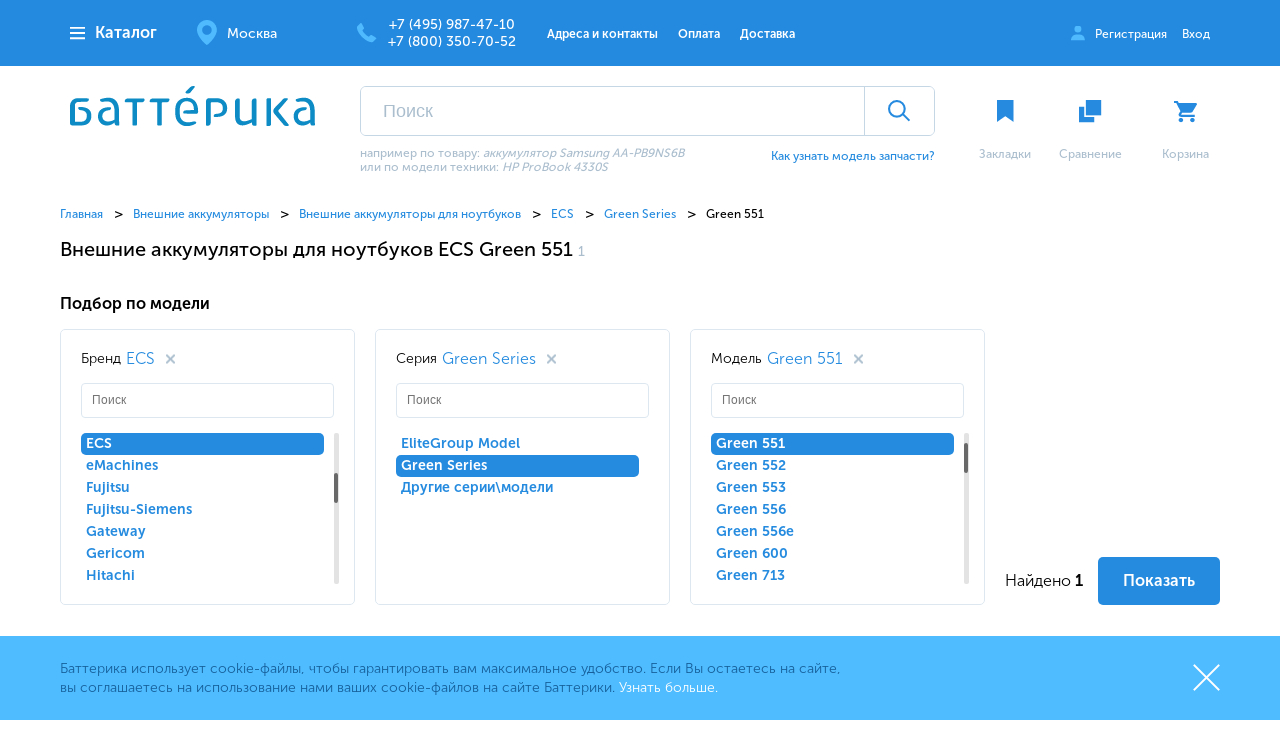

--- FILE ---
content_type: text/html; charset=UTF-8
request_url: https://batterika.ru/vneshnie-akkumulyatory-dlya-noutbukov/ecs/green-series/ecs-green-551/
body_size: 24042
content:
<!DOCTYPE html>
<html lang="ru">
<head>
			<meta name="viewport" content="width=device-width, initial-scale=1">
	<meta name="format-detection" content="telephone=no">
	<title>Внешние аккумуляторы (Power Bank) для ноутбуков ECS Green 551 купить в Москве в интернет магазине</title><!--<pre>getCurPageType():	CATALOG</pre>--><!--<pre>:	CATALOG PAGE</pre>--><meta http-equiv="Content-Type" content="text/html; charset=UTF-8" />
<meta name="robots" content="index, follow" />
<meta name="description" content="Внешние аккумуляторы (Power Bank) для ноутбуков ECS Green 551 по выгодным ценам в Москве в интернет магазине Баттерика ✔️ Официальная гарантия от производителя ✔️ Самовывоз и оперативная доставка по Москве и России" />
<script data-skip-moving="true">(function(w, d, n) {var cl = "bx-core";var ht = d.documentElement;var htc = ht ? ht.className : undefined;if (htc === undefined || htc.indexOf(cl) !== -1){return;}var ua = n.userAgent;if (/(iPad;)|(iPhone;)/i.test(ua)){cl += " bx-ios";}else if (/Windows/i.test(ua)){cl += ' bx-win';}else if (/Macintosh/i.test(ua)){cl += " bx-mac";}else if (/Linux/i.test(ua) && !/Android/i.test(ua)){cl += " bx-linux";}else if (/Android/i.test(ua)){cl += " bx-android";}cl += (/(ipad|iphone|android|mobile|touch)/i.test(ua) ? " bx-touch" : " bx-no-touch");cl += w.devicePixelRatio && w.devicePixelRatio >= 2? " bx-retina": " bx-no-retina";if (/AppleWebKit/.test(ua)){cl += " bx-chrome";}else if (/Opera/.test(ua)){cl += " bx-opera";}else if (/Firefox/.test(ua)){cl += " bx-firefox";}ht.className = htc ? htc + " " + cl : cl;})(window, document, navigator);</script>

<link href="/local/templates/.default/components/sotbit/seo.meta.tags/batterika/style.css?163457067795" type="text/css" rel="stylesheet"/>
<link href="/local/components/akyzo/catalog/templates/catalog/bitrix/catalog.section/.default/style.css?1669217252652" type="text/css" rel="stylesheet"/>
<link href="/local/templates/main/components/bitrix/catalog.section/slider_new/style.css?16529407002832" type="text/css" rel="stylesheet"/>
<link href="/local/templates/main/components/bitrix/catalog.item/similar/style.css?16529411572773" type="text/css" rel="stylesheet"/>
<link href="/local/templates/main/dist/assets/css/header.css?167334522271636" type="text/css" rel="stylesheet" data-template-style="true"/>
<link href="/local/templates/main/dist/assets/css/short_catalog.min.css?1694766109411708" type="text/css" rel="stylesheet" data-template-style="true"/>
<link href="/local/templates/main/styles.css?170307582143266" type="text/css" rel="stylesheet" data-template-style="true"/>
<link href="/local/templates/main/template_styles.css?17217437332751" type="text/css" rel="stylesheet" data-template-style="true"/>






        
        
<link rel="preload" href="/local/templates/main/dist/assets/css/libs/easy-autocomplete.min.css" as="style" onload="this.rel='stylesheet'">
<link rel="preload" href="/local/templates/main/dist/assets/css/libs/fancybox.min.css" as="style" onload="this.rel='stylesheet'">
<link rel="preload" href="/local/templates/main/dist/assets/css/libs/mCustomScroll.min.css" as="style" onload="this.rel='stylesheet'">
<link rel="preload" href="/local/templates/main/dist/assets/css/libs/select2.min.css" as="style" onload="this.rel='stylesheet'">
<link rel="preload" href="/local/templates/main/dist/assets/css/libs/selectize.min.css" as="style" onload="this.rel='stylesheet'">
<!-- dev2fun module opengraph -->
<meta property="og:title" content="для ноутбуков"/>
<meta property="og:description" content="В магазине batterika.ru представлено более [количество товаров в категории] моделей [название категории в родительном падеже] стоимостью от [минимальная цена в ..."/>
<meta property="og:url" content="https://batterika.ru/vneshnie-akkumulyatory-dlya-noutbukov/"/>
<meta property="og:type" content="website"/>
<meta property="og:site_name" content="Баттерика"/>
<meta property="og:image" content="https://batterika.ru/upload/dev2fun_opengraph/d96/8htwfqrirbq8vp5pevjnoqzr2kvgbgpd.png"/>
<meta property="og:image:type" content="image/png"/>
<meta property="og:image:width" content="744"/>
<meta property="og:image:height" content="122"/>
<!-- /dev2fun module opengraph -->
<!--	-->

    <link rel="apple-touch-icon" sizes="180x180" href="/local/templates/main/icons/apple-touch-icon.png">
	<link rel="icon" type="image/png" sizes="32x32" href="/local/templates/main/icons/favicon-32x32.png">
	<link rel="icon" type="image/png" sizes="16x16" href="/local/templates/main/icons/favicon-16x16.png">
	<link rel="manifest" href="/local/templates/main/icons/site.webmanifest">
	<link rel="mask-icon" href="/local/templates/main/icons/safari-pinned-tab.svg" color="#5bbad5">
					<meta name="msapplication-TileColor" content="#da532c">
	<meta name="theme-color" content="#ffffff">
	<meta property="og:title" content="Внешние аккумуляторы (Power Bank) для ноутбуков ECS Green 551 купить в Москве в интернет магазине">
	<link rel="canonical" href="https://batterika.ru/vneshnie-akkumulyatory-dlya-noutbukov/ecs/green-series/ecs-green-551/"/>
	<noscript><img src="https://vk.com/rtrg?p=VK-RTRG-1410697-joDd" style="position:fixed; left:-999px;" alt=""/></noscript>
</head>
<body>
<div id="panel"></div>
<div class="page">
<!--noindex-->
<!--'start_frame_cache_cookieConsent'--><div class="cookie"><div class="container"><div class="cookie__inner">
			<div class="cookie__text">Баттерика использует cookie-файлы, чтобы гарантировать вам максимальное удобство. Если Вы остаетесь на сайте, вы соглашаетесь на использование нами ваших cookie-файлов на сайте Баттерики. <a href="/company/cookie-consent.html" class="cookie__text-link">Узнать больше.</a></div>
			<div class="cookie__closer"></div>
		</div></div></div><!--'end_frame_cache_cookieConsent'-->

<!--/noindex-->
<header class="header">
	<div class="header__top"><div class="container"><div class="header__top-row">

  <div class="header__cat">
    <div class="header__cat-wrapper">
      <div class="header__cat-button">
        <a class="header__cat-link" href="/catalog/"></a>
        <div class="header__cat-text"><a href="/catalog/">Каталог</a></div>
      </div>
    </div>
    <div class="header__cat-c-drop">
      <div class="c-drop">
        <div class="c-drop__row">
          <div class="c-drop__main">
                      <a
              class="c-drop__link c-drop__link--main"
              href="/avtotovary/"
                            data-drop="drop_16"
              >
                Автотовары            </a>
                      <a
              class="c-drop__link c-drop__link--main"
              href="/akkumulyatory/"
                            data-drop="drop_23"
              >
                Аккумуляторы            </a>
                      <a
              class="c-drop__link c-drop__link--main"
              href="/aksessuary/"
                            data-drop="drop_45"
              >
                Аксессуары            </a>
                      <a
              class="c-drop__link c-drop__link--main"
              href="/bloki_pitaniya/"
                            data-drop="drop_46"
              >
                Блоки питания            </a>
                      <a
              class="c-drop__link c-drop__link--main"
              href="/vneshnie_akkumulyatory/"
                            data-drop="drop_56"
              >
                Внешние аккумуляторы            </a>
                      <a
              class="c-drop__link c-drop__link--main"
              href="/zaryadnye_ustroystva/"
                            data-drop="drop_61"
              >
                Зарядные устройства            </a>
                      <a
              class="c-drop__link c-drop__link--main"
              href="/invertory/"
              >
                Инверторы            </a>
                      <a
              class="c-drop__link c-drop__link--main"
              href="/komplektuyushchie/"
                            data-drop="drop_75"
              >
                Комплектующие            </a>
                      <a
              class="c-drop__link c-drop__link--main"
              href="/elementy_pitaniya/"
                            data-drop="drop_117"
              >
                Элементы питания            </a>
                    </div>
          <div class="c-drop__sub">
                                        <div class="c-drop__sub-inner" id="drop_16">
													<div class="c-drop__sub-inner-col c-drop__sub-inner-col__type">
						<div class="c-drop__sub-inner-title">По типу:</div>
						<div class="c-drop__sub-row">
																		<div class="c-drop__sub-col">
														<a class="c-drop__link" href="/provoda-dlya-zapuska/">провода для запуска</a>
													</div>
												</div>
					</div>
				              </div>
                                                      <div class="c-drop__sub-inner" id="drop_23">
									<div class="c-drop__sub-inner-col c-drop__sub-inner-col__for">
						<div class="c-drop__sub-inner-title">Для:</div>
						<div class="c-drop__sub-row">
																		<div class="c-drop__sub-col">
														<a class="c-drop__link" href="/akkumulyatory-dlya-noutbukov/">ноутбуков</a>
														<a class="c-drop__link" href="/akkumulyatory-dlya-telefonov/">телефонов</a>
														<a class="c-drop__link" href="/akkumulyatory-dlya-fotoapparatov/">фотоаппаратов</a>
														<a class="c-drop__link" href="/akkumulyatory-dlya-elektroinstrumentov/">электроинструментов</a>
														<a class="c-drop__link" href="/akkumulyatory-dlya-video-i-radionyan/">видео и радионянь</a>
														<a class="c-drop__link" href="/akkumulyatory-dlya-ibp/">ИБП</a>
														<a class="c-drop__link" href="/akkumulyatory-dlya-meditsinskogo-oborudovaniya/">медицинского оборудования</a>
														<a class="c-drop__link" href="/akkumulyatory-dlya-planshetov/">планшетов</a>
														<a class="c-drop__link" href="/akkumulyatory-dlya-pleerov-diktofonov/">плееров, диктофонов</a>
														<a class="c-drop__link" href="/dlya_vneshnikh_diskov/">внешних дисков</a>
														<a class="c-drop__link" href="/akkumulyatory-dlya-portativnoy-akustiki/">портативной акустики</a>
														<a class="c-drop__link" href="/akkumulyatory-dlya-printerov/">принтеров</a>
														<a class="c-drop__link" href="/akkumulyatory-dlya-promyshlennogo-oborudovaniya/">промышленного оборудования</a>
														<a class="c-drop__link" href="/akkumulyatory-dlya-pultov-dzhoystikov-geympadov/">пультов, джойстиков, геймпадов</a>
														<a class="c-drop__link" href="/akkumulyatory-dlya-pylesosov/">пылесосов</a>
													</div>
												<div class="c-drop__sub-col">
														<a class="c-drop__link" href="/akkumulyatory-dlya-radiostantsiy/">радиостанций</a>
														<a class="c-drop__link" href="/akkumulyatory-dlya-radiotelefonov/">радиотелефонов</a>
														<a class="c-drop__link" href="/akkumulyatory-dlya-radioupravlyaemykh-modeley/">радиоуправляемых моделей</a>
														<a class="c-drop__link" href="/akkumulyatory-dlya-setevogo-oborudovaniya/">сетевого оборудования</a>
														<a class="c-drop__link" href="/akkumulyatory-dlya-skanerov-shtrikh-koda/">торгового оборудования</a>
														<a class="c-drop__link" href="/dlya_igrovykh_konsoley/">игровых консолей</a>
														<a class="c-drop__link" href="/akkumulyatory-dlya-sputnikovykh-telefonov/">спутниковых телефонов</a>
														<a class="c-drop__link" href="/akkumulyatory-dlya-fonarey/">фонарей</a>
														<a class="c-drop__link" href="/akkumulyatory-dlya-chasov/">часов</a>
														<a class="c-drop__link" href="/akkumulyatory-dlya-elektrobritv-i-zubnykh-shchyetok/">электробритв и зубных щёток</a>
														<a class="c-drop__link" href="/akkumulyatory-dlya-elektronnykh-knig/">электронных книг</a>
														<a class="c-drop__link" href="/akkumulyatory-dlya-elektronnykh-parogeneratorov/">электронных парогенераторов</a>
														<a class="c-drop__link" href="/akkumulyatory-dlya-gps-navigatorov/">GPS-навигаторов</a>
														<a class="c-drop__link" href="/akkumulyatory-dlya-raid-kontrollerov/">RAID-контроллеров</a>
														<a class="c-drop__link" href="/dlya_kukhonnoy_tekhniki/">кухонной техники</a>
													</div>
												<div class="c-drop__sub-col">
														<a class="c-drop__link" href="/akkumulyatory-dlya-osheynikov/">ошейников</a>
													</div>
												</div>
					</div>
													<div class="c-drop__sub-inner-col c-drop__sub-inner-col__type">
						<div class="c-drop__sub-inner-title">По типу:</div>
						<div class="c-drop__sub-row">
																		<div class="c-drop__sub-col">
														<a class="c-drop__link" href="/akkumulyatory-svintsovo-kislotnye/">свинцово-кислотные</a>
													</div>
												</div>
					</div>
				              </div>
                                                      <div class="c-drop__sub-inner" id="drop_45">
									<div class="c-drop__sub-inner-col c-drop__sub-inner-col__for">
						<div class="c-drop__sub-inner-title">Для:</div>
						<div class="c-drop__sub-row">
																		<div class="c-drop__sub-col">
														<a class="c-drop__link" href="/telefonov/">телефонов</a>
													</div>
												</div>
					</div>
													<div class="c-drop__sub-inner-col c-drop__sub-inner-col__type">
						<div class="c-drop__sub-inner-title">По типу:</div>
						<div class="c-drop__sub-row">
																		<div class="c-drop__sub-col">
														<a class="c-drop__link" href="/derzhateli_dlya_provodov/">держатели для проводов</a>
														<a class="c-drop__link" href="/manipulyatory_i_ustroystva_vvoda/">манипуляторы и устройства ввода</a>
														<a class="c-drop__link" href="/naushniki/">наушники</a>
														<a class="c-drop__link" href="/data-kabeli-perekhodniki-dlya-telefonov/">кабели, переходники</a>
													</div>
												</div>
					</div>
				              </div>
                                                      <div class="c-drop__sub-inner" id="drop_46">
									<div class="c-drop__sub-inner-col c-drop__sub-inner-col__for">
						<div class="c-drop__sub-inner-title">Для:</div>
						<div class="c-drop__sub-row">
																		<div class="c-drop__sub-col">
														<a class="c-drop__link" href="/bloki-pitaniya-dlya-zhk-monitorov/">жк мониторов</a>
														<a class="c-drop__link" href="/bloki-pitaniya-dlya-monoblokov/">моноблоков</a>
														<a class="c-drop__link" href="/bloki-pitaniya-dlya-noutbukov/">ноутбуков</a>
														<a class="c-drop__link" href="/bloki-pitaniya-dlya-printerov/">принтеров</a>
														<a class="c-drop__link" href="/bloki-pitaniya-dlya-setevogo-oborudovaniya/">сетевого оборудования</a>
														<a class="c-drop__link" href="/bloki-pitaniya-dlya-elektronnykh-knig/">электронных книг</a>
														<a class="c-drop__link" href="/dlya-muzykalnykh-instrumentov/">музыкальных инструментов</a>
														<a class="c-drop__link" href="/dlya_pk/">ПК</a>
													</div>
												</div>
					</div>
													<div class="c-drop__sub-inner-col c-drop__sub-inner-col__type">
						<div class="c-drop__sub-inner-title">По типу:</div>
						<div class="c-drop__sub-row">
																		<div class="c-drop__sub-col">
														<a class="c-drop__link" href="/setevye/">сетевые</a>
														<a class="c-drop__link" href="/avtomobilnye/">автомобильные</a>
														<a class="c-drop__link" href="/bloki-pitaniya-universalnye/">универсальные</a>
														<a class="c-drop__link" href="/aksessuary_1/">аксессуары</a>
													</div>
												</div>
					</div>
				              </div>
                                                      <div class="c-drop__sub-inner" id="drop_56">
									<div class="c-drop__sub-inner-col c-drop__sub-inner-col__for">
						<div class="c-drop__sub-inner-title">Для:</div>
						<div class="c-drop__sub-row">
																		<div class="c-drop__sub-col">
														<a class="c-drop__link" href="/vneshnie-akkumulyatory-dlya-planshetov/">планшетов</a>
														<a class="c-drop__link" href="/vneshnie-akkumulyatory-dlya-telefonov/">телефонов</a>
														<a class="c-drop__link" href="/vneshnie-akkumulyatory-dlya-noutbukov/">ноутбуков</a>
														<a class="c-drop__link" href="/portativnykh_igrovykh_konsoley/">портативных игровых консолей</a>
													</div>
												</div>
					</div>
								              </div>
                                                      <div class="c-drop__sub-inner" id="drop_61">
									<div class="c-drop__sub-inner-col c-drop__sub-inner-col__for">
						<div class="c-drop__sub-inner-title">Для:</div>
						<div class="c-drop__sub-row">
																		<div class="c-drop__sub-col">
														<a class="c-drop__link" href="/zaryadnye-ustroistva-dlya-igrovykh-konsoley/">игровых консолей</a>
														<a class="c-drop__link" href="/zaryadnye-ustroistva-dlya-planshetov/">планшетов</a>
														<a class="c-drop__link" href="/zaryadnye-ustroistva-dlya-pylesosov/">пылесосов</a>
														<a class="c-drop__link" href="/zaryadnye-ustroistva-dlya-telefonov/">телефонов</a>
														<a class="c-drop__link" href="/zaryadnye-ustroistva-dlya-foto-i-videotekhniki/">фото и видеотехники</a>
														<a class="c-drop__link" href="/zaryadnye-ustroistva-dlya-elektroinstrumentov/">электроинструментов</a>
														<a class="c-drop__link" href="/zaryadnye-ustroistva-dlya-svintsovo-kislotnykh-akkumulyatorov/">свинцово-кислотных аккумуляторов</a>
														<a class="c-drop__link" href="/zaryadnye-ustroistva-dlya-elementov-pitaniya/">элементов питания</a>
														<a class="c-drop__link" href="/dlya_skanerov_shtrikh_koda/">торгового оборудования</a>
													</div>
												</div>
					</div>
													<div class="c-drop__sub-inner-col c-drop__sub-inner-col__type">
						<div class="c-drop__sub-inner-title">По типу:</div>
						<div class="c-drop__sub-row">
																		<div class="c-drop__sub-col">
														<a class="c-drop__link" href="/zaryadnye-ustroistva-besprovodnye/">беспроводные</a>
														<a class="c-drop__link" href="/avtomobilnye_1/">автомобильные</a>
														<a class="c-drop__link" href="/setevye_1/">сетевые</a>
													</div>
												</div>
					</div>
				              </div>
                                                                                <div class="c-drop__sub-inner" id="drop_75">
									<div class="c-drop__sub-inner-col c-drop__sub-inner-col__for">
						<div class="c-drop__sub-inner-title">Для:</div>
						<div class="c-drop__sub-row">
																		<div class="c-drop__sub-col">
														<a class="c-drop__link" href="/komplektuyushchie-dlya-noutbukov/">ноутбуков</a>
													</div>
												</div>
					</div>
								              </div>
                                                      <div class="c-drop__sub-inner" id="drop_117">
													<div class="c-drop__sub-inner-col c-drop__sub-inner-col__type">
						<div class="c-drop__sub-inner-title">По типу:</div>
						<div class="c-drop__sub-row">
																		<div class="c-drop__sub-col">
														<a class="c-drop__link" href="/akkumulyatory_1/">аккумуляторы</a>
														<a class="c-drop__link" href="/batareyki/">батарейки</a>
													</div>
												</div>
					</div>
				              </div>
                                    </div>
        </div>
          <div class="c-drop__nav">
      <a class="c-drop__nav-link" href="/buyers/contacts/">Адреса и контакты</a>
      <a class="c-drop__nav-link" href="/buyers/payment.html">Оплата</a>
      <a class="c-drop__nav-link" href="/buyers/delivery/">Доставка</a>
    </div>
      </div>
    </div>
  </div>

<div class="header__info">
		<div class="header__info-item header__info-item--location">
			<div class="header__info-item-text cityName">Москва</div>
			<div class="city-drop city-drop--visible">
				<div class="city-drop__ask ">
					<div class="city-drop__ask-text">Правильно определили Ваш город?</div>
					<div class="city-drop__ask-button">Да</div>
					<div class="city-drop__ask-link">Другой город</div>
				</div>
				<div class="city-drop__check ">
					<div class="city-drop__check-title">Ваш город</div>
					<div class="city-drop__list"><a class="city-drop__list-item" data-city="84" href="#">Москва</a><a class="city-drop__list-item" data-city="85" href="#">Санкт-Петербург</a><a class="city-drop__list-item" data-city="2614" href="#">Новосибирск</a><a class="city-drop__list-item" data-city="2203" href="#">Екатеринбург</a><a class="city-drop__list-item" data-city="1558" href="#">Казань</a><a class="city-drop__list-item" data-city="1698" href="#">Нижний Новгород</a><a class="city-drop__list-item" data-city="2354" href="#">Челябинск</a><a class="city-drop__list-item" data-city="1831" href="#">Самара</a><a class="city-drop__list-item" data-city="2659" href="#">Омск</a><a class="city-drop__list-item" data-city="1248" href="#">Ростов-на-Дону</a><a class="city-drop__list-item" data-city="2015" href="#">Уфа</a><a class="city-drop__list-item" data-city="2468" href="#">Красноярск</a><a class="city-drop__list-item" data-city="740" href="#">Воронеж</a><a class="city-drop__list-item" data-city="1869" href="#">Пермь</a><a class="city-drop__list-item" data-city="1196" href="#">Волгоград</a></div>
					<form class="city-drop__form">
						<label class="city-drop__form-label">Введите город / нас. пункт</label>
						<div class="city-drop__form-row">
							<input class="city-drop__form-input cityInputDesktop" type="text" placeholder="Введите название города">
							<a class="city-drop__form-button" href="#">Ок</a>
						</div>
						<div class="city-drop__form-error">Город не найден</div>
					</form>
				</div>
			</div>
		</div>
		<div class="header__info-item header__info-item--phone">
			<a class="header__info-item-text cityPhone mgo-MOS" href="tel:+74959874710">+7 (495) 987-47-10</a>
							<a class="header__info-item-text" href="tel:tel:+78003507052">+7 (800) 350-70-52</a>
					</div>
	</div><div class="header__nav"><div class="header__nav-item">
				<a class="header__nav-link" href="/buyers/contacts/">Адреса и контакты</a>
			</div><div class="header__nav-item">
				<a class="header__nav-link" href="/buyers/payment.html">Оплата</a>
			</div><div class="header__nav-item">
				<a class="header__nav-link" href="/buyers/delivery/">Доставка</a>
			</div></div><div class="header__user"><div class="header__user-item header__user-item--user">
			<a class="header__user-item-text" href="/personal/auth/?register=yes" data-popup="popup_login" data-popup-url="/personal/auth/popup.php?register=yes">Регистрация</a>
		</div>
		<div class="header__user-item">
			<a class="header__user-item-text" href="/personal/auth/" data-popup="popup_login" data-popup-url="/personal/auth/popup.php">Вход</a>
		</div></div></div></div></div>
	<div class="header__main"><div class="container"><div class="header__main-row"><div class="header__main-logo"><a class="header__main-logo-link" href="/"></a><img class="header__main-logo-img" src="/local/templates/main/dist/assets/images/static/header__main-logo_new.svg" alt="" width="245" height="40">
		</div><div class="header__main-search">
	<!--noindex-->
	<div class="header__main-search-top" itemscope itemtype="https://schema.org/WebSite">
		<link itemprop="url" href="batterika.ru">
		<form class="header__main-search-form" action="/search/" itemprop="potentialAction" itemscope itemtype="https://schema.org/SearchAction">
			<meta itemprop="target" content="batterika.ru/search/?q={q}"/>
			<input itemprop="query-input" class="header__main-search-input" type="text" placeholder="Поиск" name="q" value="">
			<div class="header__main-search-clear"></div>
			<button class="header__main-search-submit" type="submit"></button>
		</form>
		<div class="header__main-search-result"><div class="h-search">
			<div class="h-search__result"></div>
		</div></div>
	</div>
	<div class="header__main-search-bottom">
		<div class="header__main-search-note">например по товару: <span>аккумулятор Samsung AA-PB9NS6B</span> или по модели техники: <span>HP ProBook 4330S</span></div>
		<div class="header__main-search-info">
			<a class="header__main-search-link" href="/buyers/how-find-model.html">Как узнать модель запчасти?</a>
		</div>
	</div>
	<!--/noindex-->
</div><div class="header__main-m-icons"><div class="m-icons"><div class="m-icons__row"><!--'start_frame_cache_FEKlON'--><div id="bookmarkHeader" class="m-icons__item">
	<a class="m-icons__item-link" href="/personal/favorites/"></a>
	<div class="m-icons__item-tile">
		<div class="m-icons__item-tile-img" style="background-image:url(/local/templates/main/dist/assets/images/static/tile_1.svg)"></div><span class="m-icons__item-tile-value js-fav-counter" ></span>
						<span class="m-icons__item-tile-value js-fav-counter"></span></div>
	<div class="m-icons__item-name">Закладки</div>
</div><!--'end_frame_cache_FEKlON'--><!--'start_frame_cache_0MzQTh'--><div id="compareHeader" class="m-icons__item">
	<a class="m-icons__item-link" href="/compare/"></a>
	<div class="m-icons__item-tile">
		<div class="m-icons__item-tile-img" style="background-image:url(/local/templates/main/dist/assets/images/static/tile_2.svg)"></div>
		<span class="m-icons__item-tile-value"></span>
	</div>
	<div class="m-icons__item-name">Сравнение</div>
</div>
<!--'end_frame_cache_0MzQTh'--><div class="m-icons__item" id="basketHeader"><!--'start_frame_cache_basketHeader'--><a class="m-icons__item-link" href="/personal/cart/"></a>
	<div class="m-icons__item-tile">
		<div class="m-icons__item-tile-img" style="background-image:url(/local/templates/main/dist/assets/images/static/tile_3.svg)"></div>
		<span class="m-icons__item-tile-value js-basket-counter" ></span>
	</div>
	<div class="m-icons__item-name">Корзина</div>
	<!--'end_frame_cache_basketHeader'--></div><!--'start_frame_cache_BdVvIX'--><!--'end_frame_cache_BdVvIX'--></div></div></div>
	</div></div></div>
</header><div class="m-header">
	<div class="m-header__row"><div class="m-header__burger" data-m-drop="m-header">
			<div class="m-header__burger-bar"></div>
			<div class="m-header__burger-bar"></div>
			<div class="m-header__burger-bar"></div>
		</div><div class="m-header__logo"><a class="m-header__logo-link" href="/"></a><img class="m-header__logo-image" src="/local/templates/main/dist/assets/images/static/header__main-logo_new.svg" alt="" width="1163" height="189">
		</div><div class="m-header__btns">
			<div class="m-header__btns-item" data-m-drop="mob-lk" data-url="/personal/">
				<img class="m-header__btns-item-image" src="/local/templates/main/dist/assets/images/static/m-header-lk.svg" alt="" width="17" height="17">
			</div>
			<div class="m-header__btns-item" data-m-drop="mob-search">
				<img class="m-header__btns-item-image" src="/local/templates/main/dist/assets/images/static/m-header-searh.svg" alt="" width="17" height="17">
			</div>
			<a href="/personal/cart/">
		<div class="m-header__btns-item js-basket-counter" >
			<img class="m-header__btns-item-image" src="/local/templates/main/dist/assets/images/static/m-header-cart.svg" alt="" width="17" height="17">
		</div>
	</a><div class="m-drop m-drop--main" id="m-header">
	<div class="m-drop__top">
		<div class="m-drop__back js-drop-back">Назад</div>
	</div>
	<div class="m-drop__content"><div class="m-drop__nav"><div class="m-drop__nav-item m-drop__nav-item--blue">
			<img class="m-drop__nav-item-image" src="/local/templates/main/dist/assets/images/static/m-catalog.svg" alt="">
			<a class="m-drop__nav-item-title m-drop__nav-item-title--arrowed js-catalog-dark" href="#" data-m-drop="m-drop_catalog">Каталог</a>
		</div><div class="m-drop__nav-item">
			<img class="m-drop__nav-item-image" src="/local/templates/main/dist/assets/images/static/m-geo.svg" alt="">
			<a class="m-drop__nav-item-title m-drop__nav-item-title--arrowed" href="#" data-m-drop="mob-city">
			Ваш город: <span class="cityName">Москва</span>
		</a>		</div><div class="m-drop__nav-item">
			<img class="m-drop__nav-item-image" src="/local/templates/main/dist/assets/images/static/m-compare.svg" alt="">
			<a class="m-drop__nav-item-title" href="/compare/">Сравнение</a>
		</div><div class="m-drop__nav-item">
			<img class="m-drop__nav-item-image" src="/local/templates/main/dist/assets/images/static/m-fav.svg" alt="">
			<a class="m-drop__nav-item-title" href="/personal/favorites/">Избранное</a>
		</div><div class="m-drop__nav-item">
				<a class="m-drop__nav-item-title" href="/buyers/contacts/">Адреса и контакты</a>
			</div><div class="m-drop__nav-item">
				<a class="m-drop__nav-item-title" href="/buyers/payment.html">Оплата</a>
			</div><div class="m-drop__nav-item">
				<a class="m-drop__nav-item-title" href="/buyers/delivery/">Доставка</a>
			</div><div class="m-drop__nav-item">
			<a class="m-drop__nav-item-title cityPhone m-drop__nav-item-title--bold" href="tel:+74959874710">+7 (495) 987-47-10</a>
					<a class="m-drop__nav-item-title m-drop__nav-item-title--bold" href="tel:+78003507052">+7 (800) 350-70-52</a>
						</div>
	</div>		</div>
	</div></div>
</div>
<div class="m-drop m-drop--catalog" id="m-drop_catalog">
  <div class="m-drop__top">
    <div class="m-drop__back js-drop-back">Назад</div>
  </div>
  <div class="m-drop__content">
    <div class="m-drop__nav m-drop__nav--simple">
            <div class="m-drop__nav-item">
                <a class="m-drop__nav-item-title " href="#" data-m-drop="mob-catalog_16">
          Автотовары        </a>
      </div>
            <div class="m-drop__nav-item">
                <a class="m-drop__nav-item-title " href="#" data-m-drop="mob-catalog_23">
          Аккумуляторы        </a>
      </div>
            <div class="m-drop__nav-item">
                <a class="m-drop__nav-item-title " href="#" data-m-drop="mob-catalog_45">
          Аксессуары        </a>
      </div>
            <div class="m-drop__nav-item">
                <a class="m-drop__nav-item-title " href="#" data-m-drop="mob-catalog_46">
          Блоки питания        </a>
      </div>
            <div class="m-drop__nav-item">
                <a class="m-drop__nav-item-title " href="#" data-m-drop="mob-catalog_56">
          Внешние аккумуляторы        </a>
      </div>
            <div class="m-drop__nav-item">
                <a class="m-drop__nav-item-title " href="#" data-m-drop="mob-catalog_61">
          Зарядные устройства        </a>
      </div>
            <div class="m-drop__nav-item">
                <a class="m-drop__nav-item-title " href="/invertory/" >
          Инверторы        </a>
      </div>
            <div class="m-drop__nav-item">
                <a class="m-drop__nav-item-title " href="#" data-m-drop="mob-catalog_75">
          Комплектующие        </a>
      </div>
            <div class="m-drop__nav-item">
                <a class="m-drop__nav-item-title " href="#" data-m-drop="mob-catalog_117">
          Элементы питания        </a>
      </div>
          </div>
  </div>
</div>
    <div class="m-drop m-drop--catalog" id="mob-catalog_16">
    <div class="m-drop__top">
      <div class="m-drop__back js-drop-back">Назад</div>
      <div class="m-drop__title">Автотовары</div>
    </div>
				<div class="m-drop__content">
		<div class="m-drop__content-title">По типу:</div>
		<div class="m-drop__nav m-drop__nav--simple">
						<div class="m-drop__nav-item">
			<a class="m-drop__nav-item-title m-drop__nav-item-title--arrowed" href="/provoda-dlya-zapuska/">
				провода для запуска			</a>
			</div>
					</div>
		</div>
	  </div>
      <div class="m-drop m-drop--catalog" id="mob-catalog_23">
    <div class="m-drop__top">
      <div class="m-drop__back js-drop-back">Назад</div>
      <div class="m-drop__title">Аккумуляторы</div>
    </div>
			<div class="m-drop__content">
		<div class="m-drop__content-title">Для:</div>
		<div class="m-drop__nav m-drop__nav--simple">
						<div class="m-drop__nav-item">
			<a class="m-drop__nav-item-title m-drop__nav-item-title--arrowed" href="/akkumulyatory-dlya-noutbukov/">
				ноутбуков			</a>
			</div>
						<div class="m-drop__nav-item">
			<a class="m-drop__nav-item-title m-drop__nav-item-title--arrowed" href="/akkumulyatory-dlya-telefonov/">
				телефонов			</a>
			</div>
						<div class="m-drop__nav-item">
			<a class="m-drop__nav-item-title m-drop__nav-item-title--arrowed" href="/akkumulyatory-dlya-fotoapparatov/">
				фотоаппаратов			</a>
			</div>
						<div class="m-drop__nav-item">
			<a class="m-drop__nav-item-title m-drop__nav-item-title--arrowed" href="/akkumulyatory-dlya-elektroinstrumentov/">
				электроинструментов			</a>
			</div>
						<div class="m-drop__nav-item">
			<a class="m-drop__nav-item-title m-drop__nav-item-title--arrowed" href="/akkumulyatory-dlya-video-i-radionyan/">
				видео и радионянь			</a>
			</div>
						<div class="m-drop__nav-item">
			<a class="m-drop__nav-item-title m-drop__nav-item-title--arrowed" href="/akkumulyatory-dlya-ibp/">
				ИБП			</a>
			</div>
						<div class="m-drop__nav-item">
			<a class="m-drop__nav-item-title m-drop__nav-item-title--arrowed" href="/akkumulyatory-dlya-meditsinskogo-oborudovaniya/">
				медицинского оборудования			</a>
			</div>
						<div class="m-drop__nav-item">
			<a class="m-drop__nav-item-title m-drop__nav-item-title--arrowed" href="/akkumulyatory-dlya-planshetov/">
				планшетов			</a>
			</div>
						<div class="m-drop__nav-item">
			<a class="m-drop__nav-item-title m-drop__nav-item-title--arrowed" href="/akkumulyatory-dlya-pleerov-diktofonov/">
				плееров, диктофонов			</a>
			</div>
						<div class="m-drop__nav-item">
			<a class="m-drop__nav-item-title m-drop__nav-item-title--arrowed" href="/dlya_vneshnikh_diskov/">
				внешних дисков			</a>
			</div>
						<div class="m-drop__nav-item">
			<a class="m-drop__nav-item-title m-drop__nav-item-title--arrowed" href="/akkumulyatory-dlya-portativnoy-akustiki/">
				портативной акустики			</a>
			</div>
						<div class="m-drop__nav-item">
			<a class="m-drop__nav-item-title m-drop__nav-item-title--arrowed" href="/akkumulyatory-dlya-printerov/">
				принтеров			</a>
			</div>
						<div class="m-drop__nav-item">
			<a class="m-drop__nav-item-title m-drop__nav-item-title--arrowed" href="/akkumulyatory-dlya-promyshlennogo-oborudovaniya/">
				промышленного оборудования			</a>
			</div>
						<div class="m-drop__nav-item">
			<a class="m-drop__nav-item-title m-drop__nav-item-title--arrowed" href="/akkumulyatory-dlya-pultov-dzhoystikov-geympadov/">
				пультов, джойстиков, геймпадов			</a>
			</div>
						<div class="m-drop__nav-item">
			<a class="m-drop__nav-item-title m-drop__nav-item-title--arrowed" href="/akkumulyatory-dlya-pylesosov/">
				пылесосов			</a>
			</div>
						<div class="m-drop__nav-item">
			<a class="m-drop__nav-item-title m-drop__nav-item-title--arrowed" href="/akkumulyatory-dlya-radiostantsiy/">
				радиостанций			</a>
			</div>
						<div class="m-drop__nav-item">
			<a class="m-drop__nav-item-title m-drop__nav-item-title--arrowed" href="/akkumulyatory-dlya-radiotelefonov/">
				радиотелефонов			</a>
			</div>
						<div class="m-drop__nav-item">
			<a class="m-drop__nav-item-title m-drop__nav-item-title--arrowed" href="/akkumulyatory-dlya-radioupravlyaemykh-modeley/">
				радиоуправляемых моделей			</a>
			</div>
						<div class="m-drop__nav-item">
			<a class="m-drop__nav-item-title m-drop__nav-item-title--arrowed" href="/akkumulyatory-dlya-setevogo-oborudovaniya/">
				сетевого оборудования			</a>
			</div>
						<div class="m-drop__nav-item">
			<a class="m-drop__nav-item-title m-drop__nav-item-title--arrowed" href="/akkumulyatory-dlya-skanerov-shtrikh-koda/">
				торгового оборудования			</a>
			</div>
						<div class="m-drop__nav-item">
			<a class="m-drop__nav-item-title m-drop__nav-item-title--arrowed" href="/dlya_igrovykh_konsoley/">
				игровых консолей			</a>
			</div>
						<div class="m-drop__nav-item">
			<a class="m-drop__nav-item-title m-drop__nav-item-title--arrowed" href="/akkumulyatory-dlya-sputnikovykh-telefonov/">
				спутниковых телефонов			</a>
			</div>
						<div class="m-drop__nav-item">
			<a class="m-drop__nav-item-title m-drop__nav-item-title--arrowed" href="/akkumulyatory-dlya-fonarey/">
				фонарей			</a>
			</div>
						<div class="m-drop__nav-item">
			<a class="m-drop__nav-item-title m-drop__nav-item-title--arrowed" href="/akkumulyatory-dlya-chasov/">
				часов			</a>
			</div>
						<div class="m-drop__nav-item">
			<a class="m-drop__nav-item-title m-drop__nav-item-title--arrowed" href="/akkumulyatory-dlya-elektrobritv-i-zubnykh-shchyetok/">
				электробритв и зубных щёток			</a>
			</div>
						<div class="m-drop__nav-item">
			<a class="m-drop__nav-item-title m-drop__nav-item-title--arrowed" href="/akkumulyatory-dlya-elektronnykh-knig/">
				электронных книг			</a>
			</div>
						<div class="m-drop__nav-item">
			<a class="m-drop__nav-item-title m-drop__nav-item-title--arrowed" href="/akkumulyatory-dlya-elektronnykh-parogeneratorov/">
				электронных парогенераторов			</a>
			</div>
						<div class="m-drop__nav-item">
			<a class="m-drop__nav-item-title m-drop__nav-item-title--arrowed" href="/akkumulyatory-dlya-gps-navigatorov/">
				GPS-навигаторов			</a>
			</div>
						<div class="m-drop__nav-item">
			<a class="m-drop__nav-item-title m-drop__nav-item-title--arrowed" href="/akkumulyatory-dlya-raid-kontrollerov/">
				RAID-контроллеров			</a>
			</div>
						<div class="m-drop__nav-item">
			<a class="m-drop__nav-item-title m-drop__nav-item-title--arrowed" href="/dlya_kukhonnoy_tekhniki/">
				кухонной техники			</a>
			</div>
						<div class="m-drop__nav-item">
			<a class="m-drop__nav-item-title m-drop__nav-item-title--arrowed" href="/akkumulyatory-dlya-osheynikov/">
				ошейников			</a>
			</div>
					</div>
		</div>
				<div class="m-drop__content m-drop__content--second">
		<div class="m-drop__content-title">По типу:</div>
		<div class="m-drop__nav m-drop__nav--simple">
						<div class="m-drop__nav-item">
			<a class="m-drop__nav-item-title m-drop__nav-item-title--arrowed" href="/akkumulyatory-svintsovo-kislotnye/">
				свинцово-кислотные			</a>
			</div>
					</div>
		</div>
	  </div>
      <div class="m-drop m-drop--catalog" id="mob-catalog_45">
    <div class="m-drop__top">
      <div class="m-drop__back js-drop-back">Назад</div>
      <div class="m-drop__title">Аксессуары</div>
    </div>
			<div class="m-drop__content">
		<div class="m-drop__content-title">Для:</div>
		<div class="m-drop__nav m-drop__nav--simple">
						<div class="m-drop__nav-item">
			<a class="m-drop__nav-item-title m-drop__nav-item-title--arrowed" href="/telefonov/">
				телефонов			</a>
			</div>
					</div>
		</div>
				<div class="m-drop__content m-drop__content--second">
		<div class="m-drop__content-title">По типу:</div>
		<div class="m-drop__nav m-drop__nav--simple">
						<div class="m-drop__nav-item">
			<a class="m-drop__nav-item-title m-drop__nav-item-title--arrowed" href="/derzhateli_dlya_provodov/">
				держатели для проводов			</a>
			</div>
						<div class="m-drop__nav-item">
			<a class="m-drop__nav-item-title m-drop__nav-item-title--arrowed" href="/manipulyatory_i_ustroystva_vvoda/">
				манипуляторы и устройства ввода			</a>
			</div>
						<div class="m-drop__nav-item">
			<a class="m-drop__nav-item-title m-drop__nav-item-title--arrowed" href="/naushniki/">
				наушники			</a>
			</div>
						<div class="m-drop__nav-item">
			<a class="m-drop__nav-item-title m-drop__nav-item-title--arrowed" href="/data-kabeli-perekhodniki-dlya-telefonov/">
				кабели, переходники			</a>
			</div>
					</div>
		</div>
	  </div>
      <div class="m-drop m-drop--catalog" id="mob-catalog_46">
    <div class="m-drop__top">
      <div class="m-drop__back js-drop-back">Назад</div>
      <div class="m-drop__title">Блоки питания</div>
    </div>
			<div class="m-drop__content">
		<div class="m-drop__content-title">Для:</div>
		<div class="m-drop__nav m-drop__nav--simple">
						<div class="m-drop__nav-item">
			<a class="m-drop__nav-item-title m-drop__nav-item-title--arrowed" href="/bloki-pitaniya-dlya-zhk-monitorov/">
				жк мониторов			</a>
			</div>
						<div class="m-drop__nav-item">
			<a class="m-drop__nav-item-title m-drop__nav-item-title--arrowed" href="/bloki-pitaniya-dlya-monoblokov/">
				моноблоков			</a>
			</div>
						<div class="m-drop__nav-item">
			<a class="m-drop__nav-item-title m-drop__nav-item-title--arrowed" href="/bloki-pitaniya-dlya-noutbukov/">
				ноутбуков			</a>
			</div>
						<div class="m-drop__nav-item">
			<a class="m-drop__nav-item-title m-drop__nav-item-title--arrowed" href="/bloki-pitaniya-dlya-printerov/">
				принтеров			</a>
			</div>
						<div class="m-drop__nav-item">
			<a class="m-drop__nav-item-title m-drop__nav-item-title--arrowed" href="/bloki-pitaniya-dlya-setevogo-oborudovaniya/">
				сетевого оборудования			</a>
			</div>
						<div class="m-drop__nav-item">
			<a class="m-drop__nav-item-title m-drop__nav-item-title--arrowed" href="/bloki-pitaniya-dlya-elektronnykh-knig/">
				электронных книг			</a>
			</div>
						<div class="m-drop__nav-item">
			<a class="m-drop__nav-item-title m-drop__nav-item-title--arrowed" href="/dlya-muzykalnykh-instrumentov/">
				музыкальных инструментов			</a>
			</div>
						<div class="m-drop__nav-item">
			<a class="m-drop__nav-item-title m-drop__nav-item-title--arrowed" href="/dlya_pk/">
				ПК			</a>
			</div>
					</div>
		</div>
				<div class="m-drop__content m-drop__content--second">
		<div class="m-drop__content-title">По типу:</div>
		<div class="m-drop__nav m-drop__nav--simple">
						<div class="m-drop__nav-item">
			<a class="m-drop__nav-item-title m-drop__nav-item-title--arrowed" href="/setevye/">
				сетевые			</a>
			</div>
						<div class="m-drop__nav-item">
			<a class="m-drop__nav-item-title m-drop__nav-item-title--arrowed" href="/avtomobilnye/">
				автомобильные			</a>
			</div>
						<div class="m-drop__nav-item">
			<a class="m-drop__nav-item-title m-drop__nav-item-title--arrowed" href="/bloki-pitaniya-universalnye/">
				универсальные			</a>
			</div>
						<div class="m-drop__nav-item">
			<a class="m-drop__nav-item-title m-drop__nav-item-title--arrowed" href="/aksessuary_1/">
				аксессуары			</a>
			</div>
					</div>
		</div>
	  </div>
      <div class="m-drop m-drop--catalog" id="mob-catalog_56">
    <div class="m-drop__top">
      <div class="m-drop__back js-drop-back">Назад</div>
      <div class="m-drop__title">Внешние аккумуляторы</div>
    </div>
			<div class="m-drop__content">
		<div class="m-drop__content-title">Для:</div>
		<div class="m-drop__nav m-drop__nav--simple">
						<div class="m-drop__nav-item">
			<a class="m-drop__nav-item-title m-drop__nav-item-title--arrowed" href="/vneshnie-akkumulyatory-dlya-planshetov/">
				планшетов			</a>
			</div>
						<div class="m-drop__nav-item">
			<a class="m-drop__nav-item-title m-drop__nav-item-title--arrowed" href="/vneshnie-akkumulyatory-dlya-telefonov/">
				телефонов			</a>
			</div>
						<div class="m-drop__nav-item">
			<a class="m-drop__nav-item-title m-drop__nav-item-title--arrowed" href="/vneshnie-akkumulyatory-dlya-noutbukov/">
				ноутбуков			</a>
			</div>
						<div class="m-drop__nav-item">
			<a class="m-drop__nav-item-title m-drop__nav-item-title--arrowed" href="/portativnykh_igrovykh_konsoley/">
				портативных игровых консолей			</a>
			</div>
					</div>
		</div>
		  </div>
      <div class="m-drop m-drop--catalog" id="mob-catalog_61">
    <div class="m-drop__top">
      <div class="m-drop__back js-drop-back">Назад</div>
      <div class="m-drop__title">Зарядные устройства</div>
    </div>
			<div class="m-drop__content">
		<div class="m-drop__content-title">Для:</div>
		<div class="m-drop__nav m-drop__nav--simple">
						<div class="m-drop__nav-item">
			<a class="m-drop__nav-item-title m-drop__nav-item-title--arrowed" href="/zaryadnye-ustroistva-dlya-igrovykh-konsoley/">
				игровых консолей			</a>
			</div>
						<div class="m-drop__nav-item">
			<a class="m-drop__nav-item-title m-drop__nav-item-title--arrowed" href="/zaryadnye-ustroistva-dlya-planshetov/">
				планшетов			</a>
			</div>
						<div class="m-drop__nav-item">
			<a class="m-drop__nav-item-title m-drop__nav-item-title--arrowed" href="/zaryadnye-ustroistva-dlya-pylesosov/">
				пылесосов			</a>
			</div>
						<div class="m-drop__nav-item">
			<a class="m-drop__nav-item-title m-drop__nav-item-title--arrowed" href="/zaryadnye-ustroistva-dlya-telefonov/">
				телефонов			</a>
			</div>
						<div class="m-drop__nav-item">
			<a class="m-drop__nav-item-title m-drop__nav-item-title--arrowed" href="/zaryadnye-ustroistva-dlya-foto-i-videotekhniki/">
				фото и видеотехники			</a>
			</div>
						<div class="m-drop__nav-item">
			<a class="m-drop__nav-item-title m-drop__nav-item-title--arrowed" href="/zaryadnye-ustroistva-dlya-elektroinstrumentov/">
				электроинструментов			</a>
			</div>
						<div class="m-drop__nav-item">
			<a class="m-drop__nav-item-title m-drop__nav-item-title--arrowed" href="/zaryadnye-ustroistva-dlya-svintsovo-kislotnykh-akkumulyatorov/">
				свинцово-кислотных аккумуляторов			</a>
			</div>
						<div class="m-drop__nav-item">
			<a class="m-drop__nav-item-title m-drop__nav-item-title--arrowed" href="/zaryadnye-ustroistva-dlya-elementov-pitaniya/">
				элементов питания			</a>
			</div>
						<div class="m-drop__nav-item">
			<a class="m-drop__nav-item-title m-drop__nav-item-title--arrowed" href="/dlya_skanerov_shtrikh_koda/">
				торгового оборудования			</a>
			</div>
					</div>
		</div>
				<div class="m-drop__content m-drop__content--second">
		<div class="m-drop__content-title">По типу:</div>
		<div class="m-drop__nav m-drop__nav--simple">
						<div class="m-drop__nav-item">
			<a class="m-drop__nav-item-title m-drop__nav-item-title--arrowed" href="/zaryadnye-ustroistva-besprovodnye/">
				беспроводные			</a>
			</div>
						<div class="m-drop__nav-item">
			<a class="m-drop__nav-item-title m-drop__nav-item-title--arrowed" href="/avtomobilnye_1/">
				автомобильные			</a>
			</div>
						<div class="m-drop__nav-item">
			<a class="m-drop__nav-item-title m-drop__nav-item-title--arrowed" href="/setevye_1/">
				сетевые			</a>
			</div>
					</div>
		</div>
	  </div>
        <div class="m-drop m-drop--catalog" id="mob-catalog_75">
    <div class="m-drop__top">
      <div class="m-drop__back js-drop-back">Назад</div>
      <div class="m-drop__title">Комплектующие</div>
    </div>
			<div class="m-drop__content">
		<div class="m-drop__content-title">Для:</div>
		<div class="m-drop__nav m-drop__nav--simple">
						<div class="m-drop__nav-item">
			<a class="m-drop__nav-item-title m-drop__nav-item-title--arrowed" href="/komplektuyushchie-dlya-noutbukov/">
				ноутбуков			</a>
			</div>
					</div>
		</div>
		  </div>
      <div class="m-drop m-drop--catalog" id="mob-catalog_117">
    <div class="m-drop__top">
      <div class="m-drop__back js-drop-back">Назад</div>
      <div class="m-drop__title">Элементы питания</div>
    </div>
				<div class="m-drop__content">
		<div class="m-drop__content-title">По типу:</div>
		<div class="m-drop__nav m-drop__nav--simple">
						<div class="m-drop__nav-item">
			<a class="m-drop__nav-item-title m-drop__nav-item-title--arrowed" href="/akkumulyatory_1/">
				аккумуляторы			</a>
			</div>
						<div class="m-drop__nav-item">
			<a class="m-drop__nav-item-title m-drop__nav-item-title--arrowed" href="/batareyki/">
				батарейки			</a>
			</div>
					</div>
		</div>
	  </div>
  <div class="m-header__city">
				<div class="m-header__city-closer js-close-city-drop"></div>
				<div class="m-header__city-title">
					Ваш город: <span>Москва</span>
				</div>
				<div class="m-header__city-bottom">
					<div class="m-header__city-button js-close-city-drop">Да</div>
					<div class="m-header__city-link js-close-city-drop" data-m-drop="mob-city">Другой город</div>
				</div>
			</div><div class="m-drop" id="mob-city">
			<div class="m-drop__top">
				<div class="m-drop__back js-drop-back">Назад</div>
				<div class="m-drop__title">Ваш город</div>
			</div>
			<div class="m-drop__content">
				<div class="mob-search">
					<form class="mob-search__form" method="post">
						<input class="mob-search__input cityMobileDesktop" type="text" name="city" placeholder="Введите название города">
						<button class="mob-search__loop changeCityMobile" type="submit"></button>
						<div class="mob-search__clear"></div>
					</form>
					<div class="mob-search__list"><a class="mob-search__list-link mob-city_change" data-city="84" href="#">Москва</a><a class="mob-search__list-link mob-city_change" data-city="85" href="#">Санкт-Петербург</a><a class="mob-search__list-link mob-city_change" data-city="2614" href="#">Новосибирск</a><a class="mob-search__list-link mob-city_change" data-city="2203" href="#">Екатеринбург</a><a class="mob-search__list-link mob-city_change" data-city="1558" href="#">Казань</a><a class="mob-search__list-link mob-city_change" data-city="1698" href="#">Нижний Новгород</a><a class="mob-search__list-link mob-city_change" data-city="2354" href="#">Челябинск</a><a class="mob-search__list-link mob-city_change" data-city="1831" href="#">Самара</a><a class="mob-search__list-link mob-city_change" data-city="2659" href="#">Омск</a><a class="mob-search__list-link mob-city_change" data-city="1248" href="#">Ростов-на-Дону</a><a class="mob-search__list-link mob-city_change" data-city="2015" href="#">Уфа</a><a class="mob-search__list-link mob-city_change" data-city="2468" href="#">Красноярск</a><a class="mob-search__list-link mob-city_change" data-city="740" href="#">Воронеж</a><a class="mob-search__list-link mob-city_change" data-city="1869" href="#">Пермь</a><a class="mob-search__list-link mob-city_change" data-city="1196" href="#">Волгоград</a></div>
				</div>
			</div>
		</div>
<div class="m-drop m-drop--light" id="mob-lk">
	<div class="m-drop__top">
		<div class="m-drop__back js-drop-back">Назад</div>
	</div>
	<div class="m-drop__content">
		<div class="m-drop__nav m-drop__nav--simple">
			<div class="m-drop__nav-item">
				<a class="m-drop__nav-item-title m-drop__nav-item-title--arrowed" href="#" data-m-drop="mob-login">Вход</a>
			</div>
			<div class="m-drop__nav-item">
				<a class="m-drop__nav-item-title m-drop__nav-item-title--arrowed" href="#" data-m-drop="mob-reg">Регистрация</a>
			</div>
		</div>
	</div>
</div><div class="m-drop m-drop--light" id="mob-login" data-url="/personal/auth/mobile.php">
	<div class="m-drop__top">
		<div class="m-drop__back js-drop-back">Назад</div>
		<div class="m-drop__title">Вход</div>
	</div>
	<div class="m-drop__content">
		<!-- here -->
		<div class="m-drop__form-line">
			<div class="loader"></div>
		</div>
	</div>
</div><div class="m-drop m-drop--light" id="mob-reg" data-url="/personal/auth/mobile.php?register=yes">
	<div class="m-drop__top">
		<div class="m-drop__back js-drop-back">Назад</div>
		<div class="m-drop__title">Регистрация</div>
	</div>
	<div class="m-drop__content">
		<!-- here -->
		<div class="m-drop__form-line">
			<div class="loader"></div>
		</div>
	</div>
</div><div class="m-drop m-drop--light" id="mob-search">
		<div class="m-drop__top">
			<div class="m-drop__back js-drop-back">Назад</div>
			<div class="m-drop__title">Поиск</div>
		</div>
		<div class="m-drop__content">
			<div class="header__main-search-top">
				<form class="header__main-search-form" action="/search/">
					<input class="header__main-search-input" type="text" placeholder="Поиск" name="q" value="" autocomplete="off">
					<div class="header__main-search-clear"></div>
					<button class="header__main-search-submit" type="submit"></button>
				</form>
				<div class="header__main-search-result">
					<div class="h-search">
						<div class="h-search__result">

						</div>
					</div>
				</div>
			</div>
		</div>
	</div></div><div class="content">
	<div class="container"><!--'start_frame_cache_y0XwfU'--><!--'end_frame_cache_y0XwfU'--><div class="breadcrumb" itemscope itemtype="http://schema.org/BreadcrumbList"><ul class="breadcrumb__list">
			<li class="breadcrumb__l-item" itemprop="itemListElement" itemscope itemtype="http://schema.org/ListItem">
				<a href="/" title="Главная" itemprop="item"  class="breadcrumb__l-link">
					<span itemprop="name">Главная</span>
				</a>
				<meta itemprop="position" content="1" />
			</li>
			<li class="breadcrumb__l-item" itemprop="itemListElement" itemscope itemtype="http://schema.org/ListItem">
				<a href="/vneshnie_akkumulyatory/" title="Внешние аккумуляторы" itemprop="item"  class="breadcrumb__l-link">
					<span itemprop="name">Внешние аккумуляторы</span>
				</a>
				<meta itemprop="position" content="2" />
			</li>
			<li class="breadcrumb__l-item" itemprop="itemListElement" itemscope itemtype="http://schema.org/ListItem">
				<a href="/vneshnie-akkumulyatory-dlya-noutbukov/" title="Внешние аккумуляторы для ноутбуков" itemprop="item"  class="breadcrumb__l-link">
					<span itemprop="name">Внешние аккумуляторы для ноутбуков</span>
				</a>
				<meta itemprop="position" content="3" />
			</li></ul></div><h1 class="h1 h1--margin page-maintitle">Внешние аккумуляторы для ноутбуков ECS Green 551 </h1>		<div class="description" style="display:none;"><p>В магазине «Баттерика» представлено более 1 моделей внешних аккумуляторов для ноутбуков ECS Green 551 стоимостью от 15070 рублей. У нас вы можете приобрести совместимые с вашим устройством модели и аксессуары.</p>
<p>Batterika.ru дает гарантию на все внешние аккумуляторы для ноутбуков ECS Green 551, представленные на нашем сайте. Для оптовых покупателей, наших постоянных клиентов и сервисных центров у нас есть гибкая система скидок.</p>
<p>Сделать заказ понравившегося вам товара можно круглосуточно через интернет. Мы осуществляем доставку товаров по Москве и отправку комплектующих и аксессуаров по всей России.</p>
<p>Если вам необходима консультация по подбору внешних аккумуляторов для ноутбуков ECS Green 551 — наши менеджеры с радостью ответят на любые возникшие у вас вопросы. Звоните по телефону <a href='tel:+74959874710'>✆ +7 (495) 987-47-10</a></p>			</div>
</div>
	<div class="container">
<div class="row">

			<div class="choose is-active" id="wizard_by_model">
			<div>	
	<div class="choose__top" data-my="NULL
">
		<div class="m-drop__top m-drop__top--light">
			<div class="m-drop__back js-close-wizardbymodel">В каталог</div>
			<div class="m-drop__title">Подбор по модели</div>
			<div class="m-drop__top-link js-reset-wizardbymodel">Сбросить</div>
		</div>
	</div>
	<form class="choose__form">
		<div class="choose__title">Подбор по модели</div>
		<input type="hidden" name="title" value="Подбор по модели" />
		<div class="choose__row">
			<div class="choose__row-main"><div class="choose__col brandsCol"><div class="c-card" data-order="1">
					<div class="c-card__top">
						<div class="c-card__top-title">Бренд</div>
						<div class="c-card__top-checked c-card__top-checked--active">
							<div class="c-card__top-checked-name">ECS</div>
							<div class="c-card__top-checked-closer"></div>
						</div>
						<input class="c-card__top-checked-input" type="hidden" name="brand" value="908">
					</div>
					<div class="c-card__content">
						<div class="c-card__input-wrapper">
							<input class="c-card__input" type="text" placeholder="Поиск">
							<div class="c-card__input-clear"></div>
						</div>
						<div class="c-card__list"><a style="display: block;" href="/vneshnie-akkumulyatory-dlya-noutbukov/acer/" data-xmlid="acer" class="c-card__list-item " data-value="897">Acer</a><a style="display: block;" href="/vneshnie-akkumulyatory-dlya-noutbukov/advent/" data-xmlid="advent" class="c-card__list-item " data-value="898">Advent</a><a style="display: block;" href="/vneshnie-akkumulyatory-dlya-noutbukov/apple/" data-xmlid="apple" class="c-card__list-item " data-value="899">Apple</a><a style="display: block;" href="/vneshnie-akkumulyatory-dlya-noutbukov/asus/" data-xmlid="asus" class="c-card__list-item " data-value="900">Asus</a><a style="display: block;" href="/vneshnie-akkumulyatory-dlya-noutbukov/benq/" data-xmlid="benq" class="c-card__list-item " data-value="902">Benq</a><a style="display: block;" href="/vneshnie-akkumulyatory-dlya-noutbukov/bliss/" data-xmlid="bliss" class="c-card__list-item " data-value="903">Bliss</a><a style="display: block;" href="/vneshnie-akkumulyatory-dlya-noutbukov/clevo/" data-xmlid="clevo" class="c-card__list-item " data-value="904">Clevo</a><a style="display: block;" href="/vneshnie-akkumulyatory-dlya-noutbukov/compal/" data-xmlid="compal" class="c-card__list-item " data-value="905">Compal</a><a style="display: block;" href="/vneshnie-akkumulyatory-dlya-noutbukov/dell/" data-xmlid="dell" class="c-card__list-item " data-value="906">Dell</a><a style="display: block;" href="/vneshnie-akkumulyatory-dlya-noutbukov/dns/" data-xmlid="dns" class="c-card__list-item " data-value="907">DNS</a><a style="display: block;" href="/vneshnie-akkumulyatory-dlya-noutbukov/ecs/" data-xmlid="ecs" class="c-card__list-item c-card__list-item--checked" data-value="908">ECS</a><a style="display: block;" href="/vneshnie-akkumulyatory-dlya-noutbukov/emachines/" data-xmlid="emachines" class="c-card__list-item " data-value="909">eMachines</a><a style="display: block;" href="/vneshnie-akkumulyatory-dlya-noutbukov/fujitsu/" data-xmlid="fujitsu" class="c-card__list-item " data-value="910">Fujitsu</a><a style="display: block;" href="/vneshnie-akkumulyatory-dlya-noutbukov/fujitsu-siemens/" data-xmlid="fujitsu-siemens" class="c-card__list-item " data-value="911">Fujitsu-Siemens</a><a style="display: block;" href="/vneshnie-akkumulyatory-dlya-noutbukov/gateway/" data-xmlid="gateway" class="c-card__list-item " data-value="912">Gateway</a><a style="display: block;" href="/vneshnie-akkumulyatory-dlya-noutbukov/gericom/" data-xmlid="gericom" class="c-card__list-item " data-value="913">Gericom</a><a style="display: block;" href="/vneshnie-akkumulyatory-dlya-noutbukov/hitachi/" data-xmlid="hitachi" class="c-card__list-item " data-value="914">Hitachi</a><a style="display: block;" href="/vneshnie-akkumulyatory-dlya-noutbukov/hp/" data-xmlid="hp" class="c-card__list-item " data-value="948">HP</a><a style="display: block;" href="/vneshnie-akkumulyatory-dlya-noutbukov/hp-compaq/" data-xmlid="hp-compaq" class="c-card__list-item " data-value="915">HP / Compaq</a><a style="display: block;" href="/vneshnie-akkumulyatory-dlya-noutbukov/ibm/" data-xmlid="ibm" class="c-card__list-item " data-value="916">IBM</a><a style="display: block;" href="/vneshnie-akkumulyatory-dlya-noutbukov/iru/" data-xmlid="iru" class="c-card__list-item " data-value="917">IRU</a><a style="display: block;" href="/vneshnie-akkumulyatory-dlya-noutbukov/kohjinsha/" data-xmlid="kohjinsha" class="c-card__list-item " data-value="919">Kohjinsha</a><a style="display: block;" href="/vneshnie-akkumulyatory-dlya-noutbukov/lenovo/" data-xmlid="lenovo" class="c-card__list-item " data-value="920">Lenovo</a><a style="display: block;" href="/vneshnie-akkumulyatory-dlya-noutbukov/lg/" data-xmlid="lg" class="c-card__list-item " data-value="921">LG</a><a style="display: block;" href="/vneshnie-akkumulyatory-dlya-noutbukov/mitac/" data-xmlid="mitac" class="c-card__list-item " data-value="923">Mitac</a><a style="display: block;" href="/vneshnie-akkumulyatory-dlya-noutbukov/msi/" data-xmlid="msi" class="c-card__list-item " data-value="924">MSI</a><a style="display: block;" href="/vneshnie-akkumulyatory-dlya-noutbukov/nec/" data-xmlid="nec" class="c-card__list-item " data-value="925">NEC</a><a style="display: block;" href="/vneshnie-akkumulyatory-dlya-noutbukov/packard-bell/" data-xmlid="packard-bell" class="c-card__list-item " data-value="926">Packard Bell</a><a style="display: block;" href="/vneshnie-akkumulyatory-dlya-noutbukov/panasonic/" data-xmlid="panasonic" class="c-card__list-item " data-value="927">Panasonic</a><a style="display: block;" href="/vneshnie-akkumulyatory-dlya-noutbukov/roverbook/" data-xmlid="roverbook" class="c-card__list-item " data-value="928">RoverBook</a><a style="display: block;" href="/vneshnie-akkumulyatory-dlya-noutbukov/samsung/" data-xmlid="samsung" class="c-card__list-item " data-value="929">Samsung</a><a style="display: block;" href="/vneshnie-akkumulyatory-dlya-noutbukov/sony/" data-xmlid="sony" class="c-card__list-item " data-value="930">Sony</a><a style="display: block;" href="/vneshnie-akkumulyatory-dlya-noutbukov/texas-instruments/" data-xmlid="texas-instruments" class="c-card__list-item " data-value="931">Texas Instruments</a><a style="display: block;" href="/vneshnie-akkumulyatory-dlya-noutbukov/toshiba/" data-xmlid="toshiba" class="c-card__list-item " data-value="932">Toshiba</a><a style="display: block;" href="/vneshnie-akkumulyatory-dlya-noutbukov/twinhead/" data-xmlid="twinhead" class="c-card__list-item " data-value="933">Twinhead</a><a style="display: block;" href="/vneshnie-akkumulyatory-dlya-noutbukov/uniwill/" data-xmlid="uniwill" class="c-card__list-item " data-value="934">Uniwill</a><a style="display: block;" href="/vneshnie-akkumulyatory-dlya-noutbukov/winbook/" data-xmlid="winbook" class="c-card__list-item " data-value="935">Winbook</a></div>
					</div>
				</div></div><div class="choose__col serialsCol"><div class="c-card" data-order="2">
						<div class="c-card__top">
							<div class="c-card__top-title">Серия</div>
							<div class="c-card__top-checked c-card__top-checked--active">
								<div class="c-card__top-checked-name">Green Series</div>
								<div class="c-card__top-checked-closer"></div>
							</div>
							<input class="c-card__top-checked-input" type="hidden" name="serial" value="7446">
                            						</div>
						<div class="c-card__content">
							<div class="c-card__input-wrapper">
								<input class="c-card__input" type="text" placeholder="Поиск">
								<div class="c-card__input-clear"></div>
							</div>
							<div class="c-card__list"><a style="display: block;" href="/vneshnie-akkumulyatory-dlya-noutbukov/ecs/elitegroup-model/" class="c-card__list-item " data-value="7444">EliteGroup Model</a><a style="display: block;" href="/vneshnie-akkumulyatory-dlya-noutbukov/ecs/green-series/" class="c-card__list-item c-card__list-item--checked" data-value="7446">Green Series</a><a style="display: block;" href="/vneshnie-akkumulyatory-dlya-noutbukov/ecs/drugie-serii-modeli/" class="c-card__list-item " data-value="7445">Другие серии\модели</a></div>
						</div>
					</div></div><div class="choose__col modelsCol"><div class="c-card" data-order="3">
						<div class="c-card__top">
							<div class="c-card__top-title">Модель</div>
							<div class="c-card__top-checked c-card__top-checked--active">
								<div class="c-card__top-checked-name">Green 551</div>
								<div class="c-card__top-checked-closer"></div>
							</div>
							<input class="c-card__top-checked-input" type="hidden" name="model" value="325019">
                            						</div>
						<div class="c-card__content">
							<div class="c-card__input-wrapper">
								<input class="c-card__input" type="text" placeholder="Поиск">
								<div class="c-card__input-clear"></div>
							</div>
							<div class="c-card__list"><a data-xml-id="ecs/green-series/ecs-green-320" style="display: block;" href="/vneshnie-akkumulyatory-dlya-noutbukov/ecs/green-series/ecs-green-320/" class="c-card__list-item " data-value="325015">Green 320</a><a data-xml-id="ecs/green-series/ecs-green-500" style="display: block;" href="/vneshnie-akkumulyatory-dlya-noutbukov/ecs/green-series/ecs-green-500/" class="c-card__list-item " data-value="325016">Green 500</a><a data-xml-id="ecs/green-series/ecs-green-510" style="display: block;" href="/vneshnie-akkumulyatory-dlya-noutbukov/ecs/green-series/ecs-green-510/" class="c-card__list-item " data-value="325017">Green 510</a><a data-xml-id="ecs/green-series/ecs-green-550" style="display: block;" href="/vneshnie-akkumulyatory-dlya-noutbukov/ecs/green-series/ecs-green-550/" class="c-card__list-item " data-value="325018">Green 550</a><a data-xml-id="ecs/green-series/ecs-green-551" style="display: block;" href="/vneshnie-akkumulyatory-dlya-noutbukov/ecs/green-series/ecs-green-551/" class="c-card__list-item c-card__list-item--checked" data-value="325019">Green 551</a><a data-xml-id="ecs/green-series/ecs-green-552" style="display: block;" href="/vneshnie-akkumulyatory-dlya-noutbukov/ecs/green-series/ecs-green-552/" class="c-card__list-item " data-value="325020">Green 552</a><a data-xml-id="ecs/green-series/ecs-green-553" style="display: block;" href="/vneshnie-akkumulyatory-dlya-noutbukov/ecs/green-series/ecs-green-553/" class="c-card__list-item " data-value="325021">Green 553</a><a data-xml-id="ecs/green-series/ecs-green-556" style="display: block;" href="/vneshnie-akkumulyatory-dlya-noutbukov/ecs/green-series/ecs-green-556/" class="c-card__list-item " data-value="325022">Green 556</a><a data-xml-id="ecs/green-series/ecs-green-556e" style="display: block;" href="/vneshnie-akkumulyatory-dlya-noutbukov/ecs/green-series/ecs-green-556e/" class="c-card__list-item " data-value="325023">Green 556e</a><a data-xml-id="ecs/green-series/ecs-green-600" style="display: block;" href="/vneshnie-akkumulyatory-dlya-noutbukov/ecs/green-series/ecs-green-600/" class="c-card__list-item " data-value="325024">Green 600</a><a data-xml-id="ecs/green-series/ecs-green-713" style="display: block;" href="/vneshnie-akkumulyatory-dlya-noutbukov/ecs/green-series/ecs-green-713/" class="c-card__list-item " data-value="325025">Green 713</a><a data-xml-id="ecs/green-series/ecs-green-720" style="display: block;" href="/vneshnie-akkumulyatory-dlya-noutbukov/ecs/green-series/ecs-green-720/" class="c-card__list-item " data-value="325026">Green 720</a><a data-xml-id="ecs/green-series/ecs-green-726" style="display: block;" href="/vneshnie-akkumulyatory-dlya-noutbukov/ecs/green-series/ecs-green-726/" class="c-card__list-item " data-value="325027">Green 726</a><a data-xml-id="ecs/green-series/ecs-green-730" style="display: block;" href="/vneshnie-akkumulyatory-dlya-noutbukov/ecs/green-series/ecs-green-730/" class="c-card__list-item " data-value="325028">Green 730</a><a data-xml-id="ecs/green-series/ecs-green-731" style="display: block;" href="/vneshnie-akkumulyatory-dlya-noutbukov/ecs/green-series/ecs-green-731/" class="c-card__list-item " data-value="325029">Green 731</a><a data-xml-id="ecs/green-series/ecs-green-732" style="display: block;" href="/vneshnie-akkumulyatory-dlya-noutbukov/ecs/green-series/ecs-green-732/" class="c-card__list-item " data-value="325030">Green 732</a><a data-xml-id="ecs/green-series/ecs-green-732e" style="display: block;" href="/vneshnie-akkumulyatory-dlya-noutbukov/ecs/green-series/ecs-green-732e/" class="c-card__list-item " data-value="325031">Green 732e</a><a data-xml-id="ecs/green-series/ecs-green-733" style="display: block;" href="/vneshnie-akkumulyatory-dlya-noutbukov/ecs/green-series/ecs-green-733/" class="c-card__list-item " data-value="325032">Green 733</a><a data-xml-id="ecs/green-series/ecs-green-733e" style="display: block;" href="/vneshnie-akkumulyatory-dlya-noutbukov/ecs/green-series/ecs-green-733e/" class="c-card__list-item " data-value="325033">Green 733e</a><a data-xml-id="ecs/green-series/ecs-green-735" style="display: block;" href="/vneshnie-akkumulyatory-dlya-noutbukov/ecs/green-series/ecs-green-735/" class="c-card__list-item " data-value="325034">Green 735</a><a data-xml-id="ecs/green-series/ecs-green-736" style="display: block;" href="/vneshnie-akkumulyatory-dlya-noutbukov/ecs/green-series/ecs-green-736/" class="c-card__list-item " data-value="325035">Green 736</a><a data-xml-id="ecs/green-series/ecs-green-740" style="display: block;" href="/vneshnie-akkumulyatory-dlya-noutbukov/ecs/green-series/ecs-green-740/" class="c-card__list-item " data-value="325036">Green 740</a><a data-xml-id="ecs/green-series/ecs-green-755" style="display: block;" href="/vneshnie-akkumulyatory-dlya-noutbukov/ecs/green-series/ecs-green-755/" class="c-card__list-item " data-value="325037">Green 755</a><a data-xml-id="ecs/green-series/ecs-green-756" style="display: block;" href="/vneshnie-akkumulyatory-dlya-noutbukov/ecs/green-series/ecs-green-756/" class="c-card__list-item " data-value="325038">Green 756</a><a data-xml-id="ecs/green-series/ecs-green-795" style="display: block;" href="/vneshnie-akkumulyatory-dlya-noutbukov/ecs/green-series/ecs-green-795/" class="c-card__list-item " data-value="325039">Green 795</a><a data-xml-id="ecs/green-series/ecs-green-797" style="display: block;" href="/vneshnie-akkumulyatory-dlya-noutbukov/ecs/green-series/ecs-green-797/" class="c-card__list-item " data-value="325040">Green 797</a><a data-xml-id="ecs/green-series/ecs-green-799" style="display: block;" href="/vneshnie-akkumulyatory-dlya-noutbukov/ecs/green-series/ecs-green-799/" class="c-card__list-item " data-value="325041">Green 799</a><a data-xml-id="ecs/green-series/ecs-green-900" style="display: block;" href="/vneshnie-akkumulyatory-dlya-noutbukov/ecs/green-series/ecs-green-900/" class="c-card__list-item " data-value="325042">Green 900</a><a data-xml-id="ecs/green-series/ecs-green-g320" style="display: block;" href="/vneshnie-akkumulyatory-dlya-noutbukov/ecs/green-series/ecs-green-g320/" class="c-card__list-item " data-value="325043">Green G320</a><a data-xml-id="ecs/green-series/ecs-green-g330" style="display: block;" href="/vneshnie-akkumulyatory-dlya-noutbukov/ecs/green-series/ecs-green-g330/" class="c-card__list-item " data-value="325044">Green G330</a><a data-xml-id="ecs/green-series/ecs-green-g500" style="display: block;" href="/vneshnie-akkumulyatory-dlya-noutbukov/ecs/green-series/ecs-green-g500/" class="c-card__list-item " data-value="325045">Green G500</a><a data-xml-id="ecs/green-series/ecs-green-g510" style="display: block;" href="/vneshnie-akkumulyatory-dlya-noutbukov/ecs/green-series/ecs-green-g510/" class="c-card__list-item " data-value="325046">Green G510</a><a data-xml-id="ecs/green-series/ecs-green-g550" style="display: block;" href="/vneshnie-akkumulyatory-dlya-noutbukov/ecs/green-series/ecs-green-g550/" class="c-card__list-item " data-value="325047">Green G550</a><a data-xml-id="ecs/green-series/ecs-green-g551" style="display: block;" href="/vneshnie-akkumulyatory-dlya-noutbukov/ecs/green-series/ecs-green-g551/" class="c-card__list-item " data-value="325048">Green G551</a><a data-xml-id="ecs/green-series/ecs-green-g552" style="display: block;" href="/vneshnie-akkumulyatory-dlya-noutbukov/ecs/green-series/ecs-green-g552/" class="c-card__list-item " data-value="325049">Green G552</a><a data-xml-id="ecs/green-series/ecs-green-g553" style="display: block;" href="/vneshnie-akkumulyatory-dlya-noutbukov/ecs/green-series/ecs-green-g553/" class="c-card__list-item " data-value="325050">Green G553</a><a data-xml-id="ecs/green-series/ecs-green-g556" style="display: block;" href="/vneshnie-akkumulyatory-dlya-noutbukov/ecs/green-series/ecs-green-g556/" class="c-card__list-item " data-value="325051">Green G556</a><a data-xml-id="ecs/green-series/ecs-green-g556e" style="display: block;" href="/vneshnie-akkumulyatory-dlya-noutbukov/ecs/green-series/ecs-green-g556e/" class="c-card__list-item " data-value="325052">Green G556e</a><a data-xml-id="ecs/green-series/ecs-green-g600" style="display: block;" href="/vneshnie-akkumulyatory-dlya-noutbukov/ecs/green-series/ecs-green-g600/" class="c-card__list-item " data-value="325053">Green G600</a><a data-xml-id="ecs/green-series/ecs-green-g713" style="display: block;" href="/vneshnie-akkumulyatory-dlya-noutbukov/ecs/green-series/ecs-green-g713/" class="c-card__list-item " data-value="325054">Green G713</a><a data-xml-id="ecs/green-series/ecs-green-g720" style="display: block;" href="/vneshnie-akkumulyatory-dlya-noutbukov/ecs/green-series/ecs-green-g720/" class="c-card__list-item " data-value="325055">Green G720</a><a data-xml-id="ecs/green-series/ecs-green-g726" style="display: block;" href="/vneshnie-akkumulyatory-dlya-noutbukov/ecs/green-series/ecs-green-g726/" class="c-card__list-item " data-value="325056">Green G726</a><a data-xml-id="ecs/green-series/ecs-green-g730" style="display: block;" href="/vneshnie-akkumulyatory-dlya-noutbukov/ecs/green-series/ecs-green-g730/" class="c-card__list-item " data-value="325057">Green G730</a><a data-xml-id="ecs/green-series/ecs-green-g731" style="display: block;" href="/vneshnie-akkumulyatory-dlya-noutbukov/ecs/green-series/ecs-green-g731/" class="c-card__list-item " data-value="325058">Green G731</a><a data-xml-id="ecs/green-series/ecs-green-g732" style="display: block;" href="/vneshnie-akkumulyatory-dlya-noutbukov/ecs/green-series/ecs-green-g732/" class="c-card__list-item " data-value="325059">Green G732</a><a data-xml-id="ecs/green-series/ecs-green-g732e" style="display: block;" href="/vneshnie-akkumulyatory-dlya-noutbukov/ecs/green-series/ecs-green-g732e/" class="c-card__list-item " data-value="325060">Green G732e</a><a data-xml-id="ecs/green-series/ecs-green-g733" style="display: block;" href="/vneshnie-akkumulyatory-dlya-noutbukov/ecs/green-series/ecs-green-g733/" class="c-card__list-item " data-value="325061">Green G733</a><a data-xml-id="ecs/green-series/ecs-green-g733e" style="display: block;" href="/vneshnie-akkumulyatory-dlya-noutbukov/ecs/green-series/ecs-green-g733e/" class="c-card__list-item " data-value="325062">Green G733e</a><a data-xml-id="ecs/green-series/ecs-green-g735" style="display: block;" href="/vneshnie-akkumulyatory-dlya-noutbukov/ecs/green-series/ecs-green-g735/" class="c-card__list-item " data-value="325063">Green G735</a><a data-xml-id="ecs/green-series/ecs-green-g736" style="display: block;" href="/vneshnie-akkumulyatory-dlya-noutbukov/ecs/green-series/ecs-green-g736/" class="c-card__list-item " data-value="325064">Green G736</a><a data-xml-id="ecs/green-series/ecs-green-g740" style="display: block;" href="/vneshnie-akkumulyatory-dlya-noutbukov/ecs/green-series/ecs-green-g740/" class="c-card__list-item " data-value="325065">Green G740</a><a data-xml-id="ecs/green-series/ecs-green-g755" style="display: block;" href="/vneshnie-akkumulyatory-dlya-noutbukov/ecs/green-series/ecs-green-g755/" class="c-card__list-item " data-value="325066">Green G755</a><a data-xml-id="ecs/green-series/ecs-green-g756" style="display: block;" href="/vneshnie-akkumulyatory-dlya-noutbukov/ecs/green-series/ecs-green-g756/" class="c-card__list-item " data-value="325067">Green G756</a><a data-xml-id="ecs/green-series/ecs-green-g795" style="display: block;" href="/vneshnie-akkumulyatory-dlya-noutbukov/ecs/green-series/ecs-green-g795/" class="c-card__list-item " data-value="325068">Green G795</a><a data-xml-id="ecs/green-series/ecs-green-g797" style="display: block;" href="/vneshnie-akkumulyatory-dlya-noutbukov/ecs/green-series/ecs-green-g797/" class="c-card__list-item " data-value="325069">Green G797</a><a data-xml-id="ecs/green-series/ecs-green-g799" style="display: block;" href="/vneshnie-akkumulyatory-dlya-noutbukov/ecs/green-series/ecs-green-g799/" class="c-card__list-item " data-value="325070">Green G799</a><a data-xml-id="ecs/green-series/ecs-green-g900" style="display: block;" href="/vneshnie-akkumulyatory-dlya-noutbukov/ecs/green-series/ecs-green-g900/" class="c-card__list-item " data-value="325071">Green G900</a></div>
						</div>
					</div></div></div><div class="choose__final">
											<div class="choose__final-found">
							Найдено <span class="filtr__found-main-value"></span>
						</div>
										<button class="button button--blue choose__submit js-apply-wizardbymodel" type="submit">Показать</button>
				</div>
								</div>
	</form>
</div>		</div>
		<div class="catalog">
		<div class="catalog__inner">
			<div class="catalog__filtr">
									<div class="howto">
						<a class="howto__link js-btn-wizardbymodel" href="#filter_model"></a>
						<img class="howto__icon" src="/local/templates/main/dist/assets/images/static/hand.svg" alt="">
						<div class="howto__text">Подбор по модели</div>
					</div>
															<div class="filtr"  itemscope itemtype="http://schema.org/AggregateOffer">
	
		
	
	
	<div class="filtr__top">
		<div class="filtr__button"><div class="catalog__top-filtr-btn">Фильтр</div></div>
		<div class="filtr__closer js-close-filtr"></div>
	</div>
	<div class="filtr__controls-mobile"><div class="filtr__controls-mobile-row">
		<div class="filtr__controls-mobile-back">В каталог</div>
		<div class="filtr__controls-mobile-title">Фильтр</div>
		<div class="filtr__controls-mobile-reset js-reset-filtr">Сбросить</div>
	</div></div><form name="arrFilter_form" action="/vneshnie-akkumulyatory-dlya-noutbukov/ecs/green-series/ecs-green-551/" method="get" class="smartfilter filtr__form">
		<div class="filtr__form-row"><input type="hidden" name="modelForFilter" id="modelForFilter" value="ecs/green-series/ecs-green-551" /><input type="hidden" name="brandForFilter" id="brandForFilter" value="" /><input type="hidden" name="serialForFilter" id="serialForFilter" value="" /><div class="filtr__item" id="filterBlock71">
					<div class="filtr__item-title">
						Максимальная мощность (Вт)						<span class='filtr__item-title-note'></span>
					</div>
					<div class="filtr__item-inner">
						<div class="filtr__item-top">
							<div class="filtr__item-top-back">В каталог</div>
							<div class="filtr__item-top-title">Максимальная мощность (Вт)</div>
							<div class="filtr__item-top-link js-reset-sub-filtr">Сбросить</div>
						</div>
						<div class="filtr__item-content"><div class="filtr__list"><div class="filtr__list-item ">
												<input class="filtr__list-input" type="checkbox" onchange="smartFilter.click(this)" value="Y" name="arrFilter_71_1811879954"   id="arrFilter_71_1811879954">
												<label data-role="label_arrFilter_71_1811879954" class="filtr__list-label" for="arrFilter_71_1811879954">
													90												</label>
											</div></div></div>
					</div>
				</div><div class="filtr__item" id="filterBlock51">
					<div class="filtr__item-title">
						Производитель						<span class='filtr__item-title-note'></span>
					</div>
					<div class="filtr__item-inner">
						<div class="filtr__item-top">
							<div class="filtr__item-top-back">В каталог</div>
							<div class="filtr__item-top-title">Производитель</div>
							<div class="filtr__item-top-link js-reset-sub-filtr">Сбросить</div>
						</div>
						<div class="filtr__item-content"><div class="filtr__list"><div class="filtr__list-item ">
												<input class="filtr__list-input" type="checkbox" onchange="smartFilter.click(this)" value="Y" name="arrFilter_51_3571213052"   id="arrFilter_51_3571213052">
												<label data-role="label_arrFilter_51_3571213052" class="filtr__list-label" for="arrFilter_51_3571213052">
													Pitatel												</label>
											</div></div></div>
					</div>
				</div></div><input type="hidden" name="ajax" id="some" />

		<div class="filtr__controls">
			<div class="filtr__controls-found"></div>
			<div class="filtr__found" id="modef">
				<div class="filtr__found-main">
					Найдено <span class="filtr__found-main-value" id="modef_num"></span>
				</div>
				<a href="/vneshnie-akkumulyatory-dlya-noutbukov/filter/clear/apply/" class="filtr__found-button js-submit-filtr" id="filterButton">Показать</a>
			</div>

			<div class="filtr__controls-item filtr__controls-item--reset"><a class="link filtr__controls-link js-reset-filtr" id="del_filter" href="/vneshnie-akkumulyatory-dlya-noutbukov/">Сбросить</a>
			</div>

			<div class="filtr__controls-item">
				<button type="submit" id="set_filter" name="set_filter" value="Y" class="button button--blue filtr__controls-button js-submit-filtr">Показать</button>
			</div>
		</div>
	</form>
	<meta itemprop="lowPrice" content="">
	<meta itemprop="highPrice" content="">
	<meta itemprop="priceCurrency" content="RUB">
</div>
			</div>
			<div class="catalog__content">
								<div class="catalog__block">
					<div class="catalog__top catalog__top--custom">

												<div class="catalog__top-half">
							<div class="catalog__top-half-item catalog__top-half-item--model"></div>
							<div class="catalog__top-half-item">
									<div class="catalog__top-model-btn js-btn-wizardbymodel">Подбор <span>по модели</span></div>
								</div>
														<div class="catalog__top-half-item">
								<div class="catalog__top-filtr-btn js-open-filtr" id="mobileFilterCounter" data-filter-value="">Фильтр</div>
							</div>
						</div>

						<div class="catalog__top-half catalog__top-half--sort"><div class="catalog__top-half-item"><div class="catalog__view"><div class="catalog__view-item"><div class="sort">
	<div class="sort__top">
		<div class="sort__title">Сортировать:</div>
		<div class="sort__name">по названию</div>
	</div>
	<div class="sort__drop">
		<div class="sort__drop-top"><div class="m-drop__top m-drop__top--light">
			<div class="m-drop__back js-sort-close">Назад</div>
			<div class="m-drop__title">Сортировка</div>
		</div></div><a class="sort__drop-item sortLink sort__drop-item--checked" href="#" data-sort="name" data-order="asc">по названию</a><a class="sort__drop-item sortLink " href="#" data-sort="price" data-order="asc">по цене <span>(дешевле)</span></a><a class="sort__drop-item sortLink " href="#" data-sort="price" data-order="desc">по цене <span>(дороже)</span></a></div>
</div></div></div></div></div><div class="catalog__view-item catalog__view-item--type"><div class="type"><a class="type__item viewType type__item--checked" href="#" style="background-image:url('/local/templates/main/dist/assets/images/static/catalog_01.svg')" data-view="line"></a><a class="type__item viewType " href="#" style="background-image:url('/local/templates/main/dist/assets/images/static/catalog_02.svg')" data-view="card"></a><a class="type__item viewType " href="#" style="background-image:url('/local/templates/main/dist/assets/images/static/catalog_03.svg')" data-view="small"></a></div></div>					</div>
					<div class="catalog__cards">
	<div class="catalog__cards-inner catalog__cards-inner--mobile catalog__cards-inner--opened">
		<!-- items-container -->
		<div class="catalog__cards-wrapper " data-page="1">
								<div class="">
												<div class="discount-badges">
																				</div>
						<div id="bx_3966226736_15272_7e1b8e3524755c391129a9d7e6f2d206" data-entity="item" class="big-card big-card--disabled " ><div class="big-card__row"><div class="big-card__image">
		<a href="/vneshnie-akkumulyatory-dlya-noutbukov/vneshniy_akkumulyator_dlya_noutbuka_pitatel_notebook_power_station_nps_173_173wh_16_19v.html">
			<img class="big-card__image-file" src="/upload/resize_cache/iblock/47a/ep3fh2gizcfml1fqkms07u0g591oiou7/200_200_1/e9bc733b_b5f9_11ea_bad7_005056ba36d3_3b98e7d2_ba4e_11ec_bae8_005056ba36d3.resize2.jpg" alt="Внешний аккумулятор для ноутбука Pitatel Notebook Power Station NPS-173, 173Wh (16-19V)" width="800" height="612"  >
								</a>
	</div><div class="big-card__content">
		<div class="big-card__content-top">						<a class="big-card__content-title" data-brand="Pitatel" data-price="15070" data-name="Внешний аккумулятор для ноутбука Pitatel Notebook Power Station NPS-173, 173Wh (16-19V)" data-id="15272" href="/vneshnie-akkumulyatory-dlya-noutbukov/vneshniy_akkumulyator_dlya_noutbuka_pitatel_notebook_power_station_nps_173_173wh_16_19v.html">Внешний аккумулятор для ноутбука Pitatel Notebook Power Station NPS-173, 173Wh (16-19V)</a><div class="big-card__content-note">46800мАч, 173Вт</div></div>
		<div class="big-card__content-bottom">
			<div class="big-card__content-bottom-inner"><div class="big-card__art">
						Код: <span class="big-card__art-value">14468</span>
					</div>				
								
				<div class="good__final-stock-main stock-desktop good__final-stock-main--empty">нет в наличии</div>

			</div>
		</div>
	</div><div class="big-card__info">
		<div class="big-card__info-price"><div class="g-price">
				<div class="g-price__top"></div>
				<div class="g-price__main">15&nbsp;070&nbsp;<span class="g-price__main-rub">руб.</span></div>
			</div><div class="good__final-stock-main stock-mobile">отсуствует</div>
		</div><div class="big-card__info-bottom"><div class="big-card__info-bottom-checkers"><span class="checker js-product-compare" data-product-id="15272" data-checked-tooltip="Убрать из сравнения" data-disabled-tooltip="Добавить к сравнению" data-added="В сравнении" data-value="К сравнению" data-tooltip="">
						<svg class="checker__svg checker__svg--compare" viewBox="0 0 14 14" version="1.1" xmlns="http://www.w3.org/2000/svg" xmlns:xlink="http://www.w3.org/1999/xlink" xml:space="preserve" style="fill-rule:evenodd;clip-rule:evenodd;stroke-linejoin:round;stroke-miterlimit:1.41421;"><g><g><rect x="4.165" y="0" width="9.332" height="9.332"></rect><path d="M0,4.165l0,9.332l9.332,0l0,-3.128l-6.204,0l0,-6.204l-3.128,0Z"></path></g></g></svg>					</span><span class="checker js-product-favorites" data-product-id="15272" data-checked-tooltip="Убрать из закладок" data-disabled-tooltip="Добавить в закладки" data-added="В закладках" data-value="В закладки" data-tooltip="">
						<svg class="checker__svg checker__svg--bookmark" width="100%" height="100%" viewBox="0 0 11 14" version="1.1" xmlns="http://www.w3.org/2000/svg" xmlns:xlink="http://www.w3.org/1999/xlink" xml:space="preserve" style="fill-rule:evenodd;clip-rule:evenodd;stroke-linejoin:round;stroke-miterlimit:1.41421;"><g ><path d="M10.108,0l-10.108,0l0,13.497l5.054,-3.577l5.054,3.577l0,-13.497Z"></path></g></svg>					</span></div><div class="big-card__info-buttons"><div class="big-card__info-buttons-item"><a class="custom-button custom-button--in-card js-buy_subscribe" href="#" data-product-id="15272" data-product-name="Внешний аккумулятор для ноутбука Pitatel Notebook Power Station NPS-173, 173Wh (16-19V)">
								<img class="custom-button__image" src="/local/templates/main/dist/assets/images/static/mail.svg" alt="">
								<div class="custom-button__content">
									<div class="custom-button__title">Уведомить</div>
									<div class="custom-button__note">о поступлении</div>
								</div>
							</a></div></div>
		</div>
	</div>
</div></div>					</div>
						</div>
		<!-- items-container -->
		<!-- pagination-container -->
		<div class="catalog__more"></div>
		<!-- pagination-container -->
	</div>
</div>

<!-- component-end -->

	<div class='catalog__description'></div>

<style>
	.description h2{
		margin: 20px 0 5px 0;
	}
</style>

				</div>
				<div class="catalog__suitable" id="wizard_by_model_sections"></div>
			</div>
		</div>
	</div>

	</div>
</div>
<div class="similar"><div class="container">
	<div class="similar__top">
		<div class="similar__top-title">Вас также может заинтересовать</div>
	</div>
	<div class="similar__scene"><div class="similar__slide show "><div id="bx_1970176138_22661_4ab978e8bec606ce72388dc8980b7e26" data-entity="item" class="g-card g-card-similar   "><a class="g-card__link" href="/vneshnie-akkumulyatory-dlya-planshetov/vneshniy_akkumulyator_dream_t7_10000mah_2usb_2a_chernyy_.html"></a>
	<a  href="/vneshnie-akkumulyatory-dlya-planshetov/vneshniy_akkumulyator_dream_t7_10000mah_2usb_2a_chernyy_.html" class="g-card__img" data-entity="image-wrapper">
				<img class="g-card__img-file" src="/local/templates/main/dist/assets/images/static/dummy_x3.png" alt="Внешний аккумулятор DREAM T7 10000mAh 2USB 2A черный" width="200" height="200"  >
			</a><div class="g-card__inner"><div class="g-card__content"><a  href="/vneshnie-akkumulyatory-dlya-planshetov/vneshniy_akkumulyator_dream_t7_10000mah_2usb_2a_chernyy_.html" class="g-card__title">Внешний аккумулятор DREAM T7 10000mAh 2USB 2A черный</a></div>
		<div class="g-card__bottom">
			<div class="g-card__price-wrapper"><div class="g-price__top">
						<div class="g-price__old">800 руб.</div><div class="g-price__discount">29%</div></div><div class="g-card__price">570&nbsp;<span class="g-card__price-rub">руб.</span></div>
			</div>
		</div>
	</div><div class="g-card__buttons g-card__buttons__mob"><div class="g-card__buttons-item"><a class="custom-button custom-button--in-card js-buy_onelcick" href="#" data-product-id="22661" data-product-name="Внешний аккумулятор DREAM T7 10000mAh 2USB 2A черный">
							<img class="custom-button__image" src="/local/templates/main/dist/assets/images/static/Busket.svg" alt="">
							<div class="custom-button__content">
								<div class="custom-button__title">Купить</div>
								<div class="custom-button__note">в один клик</div>
							</div>
						</a></div><div class="g-card__buttons-item"><a class="button button--cart button--cart-in-card js-buy_basket" href="#" data-product-id="22661" data-product-name="Внешний аккумулятор DREAM T7 10000mAh 2USB 2A черный" data-value="В корзину" data-added="Добавлено">
							<span data-tooltip="" data-disabled-tooltip="Добавить в корзину" data-added-tooltip="Перейти в корзину"></span>
						</a></div></div>

	<div class="g-card__hover">
	<a  href="/vneshnie-akkumulyatory-dlya-planshetov/vneshniy_akkumulyator_dream_t7_10000mah_2usb_2a_chernyy_.html" class="g-card__img" data-entity="image-wrapper">
				<img class="g-card__img-file" src="/local/templates/main/dist/assets/images/static/dummy_x3.png" alt="Внешний аккумулятор DREAM T7 10000mAh 2USB 2A черный" width="200" height="200"  >
			</a><div class="g-card__inner"><div class="g-card__content"><a  href="/vneshnie-akkumulyatory-dlya-planshetov/vneshniy_akkumulyator_dream_t7_10000mah_2usb_2a_chernyy_.html" class="g-card__title">Внешний аккумулятор DREAM T7 10000mAh 2USB 2A черный</a></div>
		<div class="g-card__bottom">
			<div class="g-card__price-wrapper"><div class="g-price__top">
						<div class="g-price__old">800 руб.</div><div class="g-price__discount">29%</div></div><div class="g-card__price">570&nbsp;<span class="g-card__price-rub">руб.</span></div>
			</div>
		</div>
	</div><div class="g-card__buttons"><div class="g-card__buttons-item"><a class="custom-button custom-button--in-card js-buy_onelcick" href="#" data-product-id="22661" data-product-name="Внешний аккумулятор DREAM T7 10000mAh 2USB 2A черный">
							<img class="custom-button__image" src="/local/templates/main/dist/assets/images/static/Busket.svg" alt="">
							<div class="custom-button__content">
								<div class="custom-button__title">Купить</div>
								<div class="custom-button__note">в один клик</div>
							</div>
						</a></div><div class="g-card__buttons-item"><a class="button button--cart button--cart-in-card js-buy_basket" href="#" data-product-id="22661" data-product-name="Внешний аккумулятор DREAM T7 10000mAh 2USB 2A черный" data-value="В корзину" data-added="Добавлено">
							<span data-tooltip="" data-disabled-tooltip="Добавить в корзину" data-added-tooltip="Перейти в корзину"></span>
						</a></div></div>
	</div>
</div></div><div class="similar__slide show "><div id="bx_1970176138_12773_f5e07bd0ab70548a3db9e6f096af74cd" data-entity="item" class="g-card g-card-similar   "><a class="g-card__link" href="/vneshnie-akkumulyatory-dlya-noutbukov/dopolnitelnyy_kabel_romoss_eusb_15_17v.html"></a>
	<a  href="/vneshnie-akkumulyatory-dlya-noutbukov/dopolnitelnyy_kabel_romoss_eusb_15_17v.html" class="g-card__img" data-entity="image-wrapper">
				<img class="g-card__img-file" src="/local/templates/main/dist/assets/images/static/dummy_x3.png" alt="Дополнительный кабель Romoss eUSB 15-17V" width="200" height="200"  >
			</a><div class="g-card__inner"><div class="g-card__content"><a  href="/vneshnie-akkumulyatory-dlya-noutbukov/dopolnitelnyy_kabel_romoss_eusb_15_17v.html" class="g-card__title">Дополнительный кабель Romoss eUSB 15-17V</a></div>
		<div class="g-card__bottom">
			<div class="g-card__price-wrapper"><div class="g-card__price">210&nbsp;<span class="g-card__price-rub">руб.</span></div>
			</div>
		</div>
	</div><div class="g-card__buttons g-card__buttons__mob"><div class="g-card__buttons-item"><a class="custom-button custom-button--in-card js-buy_onelcick" href="#" data-product-id="12773" data-product-name="Дополнительный кабель Romoss eUSB 15-17V">
							<img class="custom-button__image" src="/local/templates/main/dist/assets/images/static/Busket.svg" alt="">
							<div class="custom-button__content">
								<div class="custom-button__title">Купить</div>
								<div class="custom-button__note">в один клик</div>
							</div>
						</a></div><div class="g-card__buttons-item"><a class="button button--cart button--cart-in-card js-buy_basket" href="#" data-product-id="12773" data-product-name="Дополнительный кабель Romoss eUSB 15-17V" data-value="В корзину" data-added="Добавлено">
							<span data-tooltip="" data-disabled-tooltip="Добавить в корзину" data-added-tooltip="Перейти в корзину"></span>
						</a></div></div>

	<div class="g-card__hover">
	<a  href="/vneshnie-akkumulyatory-dlya-noutbukov/dopolnitelnyy_kabel_romoss_eusb_15_17v.html" class="g-card__img" data-entity="image-wrapper">
				<img class="g-card__img-file" src="/local/templates/main/dist/assets/images/static/dummy_x3.png" alt="Дополнительный кабель Romoss eUSB 15-17V" width="200" height="200"  >
			</a><div class="g-card__inner"><div class="g-card__content"><a  href="/vneshnie-akkumulyatory-dlya-noutbukov/dopolnitelnyy_kabel_romoss_eusb_15_17v.html" class="g-card__title">Дополнительный кабель Romoss eUSB 15-17V</a></div>
		<div class="g-card__bottom">
			<div class="g-card__price-wrapper"><div class="g-card__price">210&nbsp;<span class="g-card__price-rub">руб.</span></div>
			</div>
		</div>
	</div><div class="g-card__buttons"><div class="g-card__buttons-item"><a class="custom-button custom-button--in-card js-buy_onelcick" href="#" data-product-id="12773" data-product-name="Дополнительный кабель Romoss eUSB 15-17V">
							<img class="custom-button__image" src="/local/templates/main/dist/assets/images/static/Busket.svg" alt="">
							<div class="custom-button__content">
								<div class="custom-button__title">Купить</div>
								<div class="custom-button__note">в один клик</div>
							</div>
						</a></div><div class="g-card__buttons-item"><a class="button button--cart button--cart-in-card js-buy_basket" href="#" data-product-id="12773" data-product-name="Дополнительный кабель Romoss eUSB 15-17V" data-value="В корзину" data-added="Добавлено">
							<span data-tooltip="" data-disabled-tooltip="Добавить в корзину" data-added-tooltip="Перейти в корзину"></span>
						</a></div></div>
	</div>
</div></div></div>
	<span class="similar__show-more js-similar__show-more">Показать ещё</span>
	</div>
</div>

<div class="container">
<div class="row"></div>

	<a class="back-to-top"></a>
</div></div><footer class="footer">
    <div class="container footer__container"><div class="footer__row"><div class="footer__col"><div class="footer__address">
		  	<div class="footer__address-title">Санкт-Петербург</div>
		  	<div class="footer__address-txt">Кондратьевский пр., д. 15, корп.3</div>
		</div></div></div>  <div class="footer__row footer__row--second">
      <div class="footer__col">
      <div class="list-footer footer__list">
        <div class="list-footer__title">Компания</div>
                <div class="list-footer__inner">
                    <a class="list-footer__link" href="/company/news/">Новости</a>
                    <a class="list-footer__link" href="/company/about/">О нас</a>
                    <a class="list-footer__link" href="/company/feedback/">Обратная связь</a>
                    <a class="list-footer__link" href="/company/requisites.html">Реквизиты</a>
                    <a class="list-footer__link" href="/company/corporate-clients.html">Корпоративным клиентам</a>
                    <a class="list-footer__link" href="/company/partners.html">Партнерам</a>
                  </div>
              </div>
    </div>
      <div class="footer__col">
      <div class="list-footer footer__list">
        <div class="list-footer__title">Покупателям</div>
                <div class="list-footer__inner">
                    <a class="list-footer__link" href="/buyers/how-make-order.html">Как сделать заказ</a>
                    <a class="list-footer__link" href="/buyers/payment.html">Оплата</a>
                    <a class="list-footer__link" href="/buyers/delivery/">Доставка</a>
                    <a class="list-footer__link" href="/buyers/actions/">Скидки и акции</a>
                    <a class="list-footer__link" href="/buyers/contacts/">Адреса и контакты</a>
                    <a class="list-footer__link" href="/reviews/">Отзывы</a>
                  </div>
              </div>
    </div>
      <div class="footer__col">
      <div class="list-footer footer__list">
        <div class="list-footer__title">Помощь</div>
                <div class="list-footer__inner">
                    <a class="list-footer__link" href="/help/exchange/">Обмен и возврат</a>
                    <a class="list-footer__link" href="/help/faq/">FAQ. Часто задаваемые вопросы</a>
                    <a class="list-footer__link" href="/sitemap/">Карта сайта</a>
                    <a class="list-footer__link" href="/company/agree-personal-data.html">Соглашение о персональных данных</a>
                  </div>
              </div>
    </div>
    </div>
<div class="footer__row"><div class="footer__col"><div class="social-icons footer__social-icons"><div class="social-icons__item">
			<a class="social-icons__item-link" href="https://vk.com/batterika" target="_blank"  rel='nofollow'  ></a>
			<img class="social-icons__image" src="/upload/iblock/c7d/vk.svg" alt="Вконтакте" width="23" height="13">
		</div></div></div></div><div class="footer__row footer__row--last">
            <div class="footer__col">
                <div class="footer__copyright">© 2003—2026 «Баттерика»</div>
            </div>
            <div class="footer__col">
                            </div>
        </div>
    </div>
</footer>
<!-- Yandex.Metrika counter -->
<noscript><div><img src="https://mc.yandex.ru/watch/87144441" style="position:absolute; left:-9999px;" alt="" /></div></noscript>
<!-- /Yandex.Metrika counter -->
</div>

	<div class="smart-captcha" data-sitekey="bpnlpkp4obtep76o59po" data-hl="ru"></div>

<script>if(!window.BX)window.BX={};if(!window.BX.message)window.BX.message=function(mess){if(typeof mess==='object'){for(let i in mess) {BX.message[i]=mess[i];} return true;}};</script>
<script>(window.BX||top.BX).message({"JS_CORE_LOADING":"Загрузка...","JS_CORE_NO_DATA":"- Нет данных -","JS_CORE_WINDOW_CLOSE":"Закрыть","JS_CORE_WINDOW_EXPAND":"Развернуть","JS_CORE_WINDOW_NARROW":"Свернуть в окно","JS_CORE_WINDOW_SAVE":"Сохранить","JS_CORE_WINDOW_CANCEL":"Отменить","JS_CORE_WINDOW_CONTINUE":"Продолжить","JS_CORE_H":"ч","JS_CORE_M":"м","JS_CORE_S":"с","JSADM_AI_HIDE_EXTRA":"Скрыть лишние","JSADM_AI_ALL_NOTIF":"Показать все","JSADM_AUTH_REQ":"Требуется авторизация!","JS_CORE_WINDOW_AUTH":"Войти","JS_CORE_IMAGE_FULL":"Полный размер"});</script><script src="/bitrix/js/main/core/core.min.js?1768470235242882"></script><script>BX.Runtime.registerExtension({"name":"main.core","namespace":"BX","loaded":true});</script>
<script>BX.setJSList(["\/bitrix\/js\/main\/core\/core_ajax.js","\/bitrix\/js\/main\/core\/core_promise.js","\/bitrix\/js\/main\/polyfill\/promise\/js\/promise.js","\/bitrix\/js\/main\/loadext\/loadext.js","\/bitrix\/js\/main\/loadext\/extension.js","\/bitrix\/js\/main\/polyfill\/promise\/js\/promise.js","\/bitrix\/js\/main\/polyfill\/find\/js\/find.js","\/bitrix\/js\/main\/polyfill\/includes\/js\/includes.js","\/bitrix\/js\/main\/polyfill\/matches\/js\/matches.js","\/bitrix\/js\/ui\/polyfill\/closest\/js\/closest.js","\/bitrix\/js\/main\/polyfill\/fill\/main.polyfill.fill.js","\/bitrix\/js\/main\/polyfill\/find\/js\/find.js","\/bitrix\/js\/main\/polyfill\/matches\/js\/matches.js","\/bitrix\/js\/main\/polyfill\/core\/dist\/polyfill.bundle.js","\/bitrix\/js\/main\/core\/core.js","\/bitrix\/js\/main\/polyfill\/intersectionobserver\/js\/intersectionobserver.js","\/bitrix\/js\/main\/lazyload\/dist\/lazyload.bundle.js","\/bitrix\/js\/main\/polyfill\/core\/dist\/polyfill.bundle.js","\/bitrix\/js\/main\/parambag\/dist\/parambag.bundle.js"]);
</script>
<script>BX.Runtime.registerExtension({"name":"ui.dexie","namespace":"BX.DexieExport","loaded":true});</script>
<script>BX.Runtime.registerExtension({"name":"fc","namespace":"window","loaded":true});</script>
<script>BX.Runtime.registerExtension({"name":"pull.protobuf","namespace":"BX","loaded":true});</script>
<script>BX.Runtime.registerExtension({"name":"rest.client","namespace":"window","loaded":true});</script>
<script>(window.BX||top.BX).message({"pull_server_enabled":"Y","pull_config_timestamp":1762790477,"shared_worker_allowed":"Y","pull_guest_mode":"N","pull_guest_user_id":0,"pull_worker_mtime":1745216205});(window.BX||top.BX).message({"PULL_OLD_REVISION":"Для продолжения корректной работы с сайтом необходимо перезагрузить страницу."});</script>
<script>BX.Runtime.registerExtension({"name":"pull.client","namespace":"BX","loaded":true});</script>
<script>BX.Runtime.registerExtension({"name":"pull","namespace":"window","loaded":true});</script>
<script>(window.BX||top.BX).message({"LANGUAGE_ID":"ru","FORMAT_DATE":"DD.MM.YYYY","FORMAT_DATETIME":"DD.MM.YYYY HH:MI:SS","COOKIE_PREFIX":"BITRIX_SM","SERVER_TZ_OFFSET":"10800","UTF_MODE":"Y","SITE_ID":"s1","SITE_DIR":"\/","USER_ID":"","SERVER_TIME":1768974939,"USER_TZ_OFFSET":0,"USER_TZ_AUTO":"Y","bitrix_sessid":"03b73dfa2c5a334a49d913bb594ef298"});</script><script src="/bitrix/js/ui/dexie/dist/dexie.bundle.min.js?1750663369102530"></script>
<script src="/bitrix/js/main/core/core_frame_cache.min.js?176847023510214"></script>
<script src="/bitrix/js/pull/protobuf/protobuf.js?1619772264274055"></script>
<script src="/bitrix/js/pull/protobuf/model.min.js?161977226414190"></script>
<script src="/bitrix/js/rest/client/rest.client.min.js?16197722709240"></script>
<script src="/bitrix/js/pull/client/pull.client.min.js?174644695349849"></script>
<script src="/bitrix/js/yandex.metrika/script.js?17023715416603"></script>
<script type='text/javascript'>window['recaptchaFreeOptions']={'size':'normal','theme':'light','badge':'bottomright','version':'','action':'','lang':'ru','key':'6LeiBXkcAAAAAM9q7S4SoWutAffXdR0e2YSKA_Vt'};</script>
<script type="text/javascript">"use strict";!function(r,c){var l=l||{};l.form_submit;var i=r.recaptchaFreeOptions;l.loadApi=function(){if(!c.getElementById("recaptchaApi")){var e=c.createElement("script");e.async=!0,e.id="recaptchaApi",e.src="//www.google.com/recaptcha/api.js?onload=RecaptchafreeLoaded&render=explicit&hl="+i.lang,e.onerror=function(){console.error('Failed to load "www.google.com/recaptcha/api.js"')},c.getElementsByTagName("head")[0].appendChild(e)}return!0},l.loaded=function(){if(l.renderById=l.renderByIdAfterLoad,l.renderAll(),"invisible"===i.size){c.addEventListener("submit",function(e){if(e.target&&"FORM"===e.target.tagName){var t=e.target.querySelector("div.g-recaptcha").getAttribute("data-widget");grecaptcha.execute(t),l.form_submit=e.target,e.preventDefault()}},!1);for(var e=c.querySelectorAll(".grecaptcha-badge"),t=1;t<e.length;t++)e[t].style.display="none"}r.jQuery&&jQuery(c).ajaxComplete(function(){l.reset()}),void 0!==r.BX.addCustomEvent&&r.BX.addCustomEvent("onAjaxSuccess",function(){l.reset()})},l.renderAll=function(){for(var e=c.querySelectorAll("div.g-recaptcha"),t=0;t<e.length;t++)e[t].hasAttribute("data-widget")||l.renderById(e[t].getAttribute("id"))},l.renderByIdAfterLoad=function(e){var t=c.getElementById(e),a=grecaptcha.render(t,{sitekey:t.hasAttribute("data-sitekey")?t.getAttribute("data-sitekey"):i.key,theme:t.hasAttribute("data-theme")?t.getAttribute("data-theme"):i.theme,size:t.hasAttribute("data-size")?t.getAttribute("data-size"):i.size,callback:t.hasAttribute("data-callback")?t.getAttribute("data-callback"):i.callback,badge:t.hasAttribute("data-badge")?t.getAttribute("data-badge"):i.badge});t.setAttribute("data-widget",a)},l.reset=function(){l.renderAll();for(var e=c.querySelectorAll("div.g-recaptcha[data-widget]"),t=0;t<e.length;t++){var a=e[t].getAttribute("data-widget");r.grecaptcha&&grecaptcha.reset(a)}},l.submitForm=function(e){if(void 0!==l.form_submit){var t=c.createElement("INPUT");t.setAttribute("type","hidden"),t.name="g-recaptcha-response",t.value=e,l.form_submit.appendChild(t);for(var a=l.form_submit.elements,r=0;r<a.length;r++)if("submit"===a[r].getAttribute("type")){var i=c.createElement("INPUT");i.setAttribute("type","hidden"),i.name=a[r].name,i.value=a[r].value,l.form_submit.appendChild(i)}c.createElement("form").submit.call(l.form_submit)}},l.throttle=function(a,r,i){var n,d,c,l=null,o=0;i=i||{};function u(){o=!1===i.leading?0:(new Date).getTime(),l=null,c=a.apply(n,d),l||(n=d=null)}return function(){var e=(new Date).getTime();o||!1!==i.leading||(o=e);var t=r-(e-o);return n=this,d=arguments,t<=0||r<t?(l&&(clearTimeout(l),l=null),o=e,c=a.apply(n,d),l||(n=d=null)):l||!1===i.trailing||(l=setTimeout(u,t)),c}},l.replaceCaptchaBx=function(){var e=c.body.querySelectorAll("form img");l.renderAll();for(var t=0;t<e.length;t++){var a=e[t];if(/\/bitrix\/tools\/captcha\.php\?(captcha_code|captcha_sid)=[0-9a-z]+/i.test(a.src)&&(a.src="[data-uri]",a.removeAttribute("width"),a.removeAttribute("height"),a.style.display="none",!a.parentNode.querySelector(".g-recaptcha"))){var r="d_recaptcha_"+Math.floor(16777215*Math.random()).toString(16),i=c.createElement("div");i.id=r,i.className="g-recaptcha",a.parentNode.appendChild(i),l.renderById(r)}}var n=c.querySelectorAll('form input[name="captcha_word"]');for(t=0;t<n.length;t++){var d=n[t];"none"!==d.style.display&&(d.style.display="none"),d.value=""}},l.init=function(){l.renderById=l.loadApi,c.addEventListener("DOMContentLoaded",function(){l.renderAll(),l.replaceCaptchaBx();var t=l.throttle(l.replaceCaptchaBx,200),e=r.MutationObserver||r.WebKitMutationObserver||r.MozMutationObserver;e?new e(function(e){e.forEach(function(e){"childList"===e.type&&0<e.addedNodes.length&&"IFRAME"!==e.addedNodes[0].tagName&&t()})}).observe(c.body,{attributes:!1,characterData:!1,childList:!0,subtree:!0,attributeOldValue:!1,characterDataOldValue:!1}):c.addEventListener("DOMNodeInserted",function(e){t()})})},l.init(),r.Recaptchafree=l,r.RecaptchafreeLoaded=l.loaded,r.RecaptchafreeSubmitForm=l.submitForm}(window,document);</script>
<script>
					(function () {
						"use strict";

						var counter = function ()
						{
							var cookie = (function (name) {
								var parts = ("; " + document.cookie).split("; " + name + "=");
								if (parts.length == 2) {
									try {return JSON.parse(decodeURIComponent(parts.pop().split(";").shift()));}
									catch (e) {}
								}
							})("BITRIX_CONVERSION_CONTEXT_s1");

							if (cookie && cookie.EXPIRE >= BX.message("SERVER_TIME"))
								return;

							var request = new XMLHttpRequest();
							request.open("POST", "/bitrix/tools/conversion/ajax_counter.php", true);
							request.setRequestHeader("Content-type", "application/x-www-form-urlencoded");
							request.send(
								"SITE_ID="+encodeURIComponent("s1")+
								"&sessid="+encodeURIComponent(BX.bitrix_sessid())+
								"&HTTP_REFERER="+encodeURIComponent(document.referrer)
							);
						};

						if (window.frameRequestStart === true)
							BX.addCustomEvent("onFrameDataReceived", counter);
						else
							BX.ready(counter);
					})();
				</script>
<script type="text/javascript">
            window.counters = [];
        </script><script src="/local/templates/main/dist/assets/libs/jquery-custom-content-scroller-3.1.5.min.js" defer></script>
<script src="/local/templates/main/dist/assets/libs/easy-autocomplete-1.3.5.js" defer></script>
<script src="/local/templates/main/dist/assets/libs/fancybox-3.5.7.min.js" defer></script>
<script src="https://captcha-api.yandex.ru/captcha.js?render=onload&onload=onloadFunction"></script>
<script>window[window.dataLayerName] = window[window.dataLayerName] || [];</script>

<script src="/local/templates/main/dist/assets/libs/jquery-3.1.1.js?165029901586711"></script>
<script src="/local/templates/main/dist/assets/js/scripts_short_catalog.js?1694623618877908"></script>
<script src="/local/templates/main/dist/assets/js/main.js?169462225572745"></script>
<script src="/local/templates/main/dist/assets/js/custom-script.min.js?1648538707987"></script>
<script src="/local/templates/main/dist/assets/js/add.js?167195148721432"></script>
<script src="/local/templates/main/dist/assets/js/custom.js?1657637987254"></script>
<script src="/local/components/dj/cookie.consent/templates/.default/script.min.js?1619772352376"></script>
<script src="/local/components/dj/geoip/templates/.default/script.js?16566765835818"></script>
<script src="/local/templates/main/components/bitrix/search.form/top/script.min.js?1648541349454"></script>
<script src="/local/templates/main/components/dj/favorites.count/header/script.min.js?16485414111184"></script>
<script src="/local/templates/main/components/dj/compare.count/header/script.min.js?16485414422021"></script>
<script src="/local/templates/main/components/bitrix/sale.basket.basket.line/basket_counter/script.js?17056505214670"></script>
<script src="/local/templates/main/components/dj/catalog.subscribe.count/.default/script.min.js?16485415207583"></script>
<script src="/local/templates/main/components/bitrix/advertising.banner/header/script.min.js?16485415541087"></script>
<script src="/local/components/akyzo/catalog/templates/catalog/wizard_by_model/script.js?171386049519687"></script>
<script src="/local/templates/main/components/bitrix/catalog.smart.filter/.default/script.js?169537697634166"></script>
<script src="/local/components/akyzo/catalog/templates/catalog/dj/catalog.sortpanel/.default/script.js?1631802093964"></script>
<script src="/local/components/akyzo/catalog/templates/catalog/dj/catalog.viewpanel/.default/script.js?1631802093415"></script>
<script src="/local/components/akyzo/catalog/templates/catalog/bitrix/catalog.section/.default/script.js?16693829574489"></script>

<script src="https://captcha-api.yandex.ru/captcha.js?render=onload&onload=onloadFunction"></script><script type="text/javascript">!function(){var t=document.createElement("script");t.type="text/javascript",t.async=!0,t.src='https://vk.com/js/api/openapi.js?169',t.onload=function(){VK.Retargeting.Init("VK-RTRG-1410697-joDd"),VK.Retargeting.Hit()},document.head.appendChild(t)}();</script><script>
    var cookieConsent = new CookieConsent({
      link: "/local/components/dj/cookie.consent/ajax.php",
      identity: ".cookie__closer",
      name: "COOKIE_CONSENT"
    });
</script>
<script>
	
	// $(document).ready(function(){
	setTimeout(() => {
		var geoCity = new GeoCity({
			link: "/local/components/dj/geoip/ajax.php",
			defaultCities: ''
		});
	}, 2000)
	// });
	
</script><script>
				$(document).ready(function(){
					new DjFavorites({
						ajax_url:'/local/components/dj/favorites.count/ajax.php?action=#ACTION#&id=#ID#',
						elements:{},
					});
				});
			</script>
<script>
$(document).ready(function(){
	new dgCompareCounter({
		coockie_name:'CATALOG_COMPARE_LIST'
	});
});
</script><script>
		$(document).ready(function(){
			new DjBasket({
				urlAdd:'/personal/cart/add.php',
				urlBasket:'/personal/cart/',
				urlRefresh:'/local/templates/main/components/bitrix/sale.basket.basket.line/basket_counter/refresh.php',
				productIds:[]			});
		});
	</script><script>
		$(document).ready(function(){
			new DjCatSubscribe({
				elements:{},
				urlSubscribe:'/bitrix/components/bitrix/catalog.product.subscribe/ajax.php',
				urlAgreement:'/company/agree-personal-data.html',
				paramSubscribe:{"sessid":"03b73dfa2c5a334a49d913bb594ef298","subscribe":"Y","itemId":0,"siteId":"s1","landingId":0}			});
		});
	</script><script>
	$(document).ready(function () {
		new HeaderBanner({
			'ajax_url':'/local/templates/main/components/bitrix/advertising.banner/header/ajax.php'
		});
	});
	</script><script>
					var _set_wiazrd_result = setInterval(
						function(){
							if(typeof(djWizardByModel)!="undefined" && djWizardByModel.getInstance())
							{
								clearInterval(_set_wiazrd_result);
								djWizardByModel.getInstance().initSearchResult({"sections":{"53":{"SECTION_ID":53,"TITLE":"Блоки питания универсальные для ECS Green 551 ","URL":"\/bloki-pitaniya-universalnye\/ecs\/green-series\/ecs-green-551\/","COUNT":3},"49":{"SECTION_ID":49,"TITLE":"Блоки питания для ноутбуков ECS Green 551 ","URL":"\/bloki-pitaniya-dlya-noutbukov\/ecs\/green-series\/ecs-green-551\/","COUNT":3},"246":{"SECTION_ID":246,"TITLE":"Блоки питания автомобильные для ECS Green 551 ","URL":"\/avtomobilnye\/ecs\/green-series\/ecs-green-551\/","COUNT":3}},"model":{"ID":"325019","XML_ID":"ecs\/green-series\/ecs-green-551","NAME":"ECS Green 551","URL":"\/vneshnie-akkumulyatory-dlya-noutbukov\/ecs\/green-series\/ecs-green-551\/"}}, 1);
								if($('meta[name="robots"]').attr('content') !== 'noindex, nofollow'){
									djWizardByModel.getInstance().applyWizard();
								}
								
							}
						},
						10
					);
				</script><script>
						$(document).ready(function() {
							new djWizardByModel({"url":"\/local\/components\/akyzo\/catalog\/templates\/catalog\/wizard_by_model\/ajax.php","section":251,"title":"Подбор по модели","url_section":"\/vneshnie-akkumulyatory-dlya-noutbukov\/"});
						});
					</script>
<script>$('.filtr').show();</script>

<script type="text/javascript">
	var smartFilter = new JCSmartFilter('/vneshnie-akkumulyatory-dlya-noutbukov/ecs/green-series/ecs-green-551/', 'VERTICAL', {'SEF_SET_FILTER_URL':'/vneshnie-akkumulyatory-dlya-noutbukov/filter/clear/apply/','SEF_DEL_FILTER_URL':'/vneshnie-akkumulyatory-dlya-noutbukov/filter/clear/apply/'});
	var smartFilterParams = {
		"CHECKED": {},
		"PARAMS": {'IBLOCK_TYPE':'1c_catalog','IBLOCK_ID':'4','SECTION_ID':'251','PREFILTER_NAME':'arPreFilter','FILTER_NAME':'arrFilter','PRICE_CODE':['BASE'],'CACHE_TYPE':'N','CACHE_TIME':'36000000','CACHE_GROUPS':true,'SAVE_IN_SESSION':false,'FILTER_VIEW_MODE':'VERTICAL','XML_EXPORT':'N','SECTION_TITLE':'NAME','SECTION_DESCRIPTION':'DESCRIPTION','HIDE_NOT_AVAILABLE':'N','TEMPLATE_THEME':'site','CONVERT_CURRENCY':false,'CURRENCY_ID':'','SEF_MODE':'Y','SEF_RULE':'/#SECTION_CODE#/filter/#SMART_FILTER_PATH#/apply/','SMART_FILTER_PATH':'','PAGER_PARAMS_NAME':'','INSTANT_RELOAD':true,'SECTION_PATH':[{'ID':'251','NAME':'для ноутбуков','IBLOCK_ID':'4','IBLOCK_SECTION_ID':'56','DEPTH_LEVEL':'2','DESCRIPTION':'<p>В магазине batterika.ru представлено более [количество товаров в категории] моделей [название категории в родительном падеже] стоимостью от [минимальная цена в категории] рублей.<\/p>\n<p>Интернет магазин «Баттерика» дает официальную гарантию на все портативные аккумуляторы, представленные на нашем сайте, а также предоставляет скидки на комплектующие для оптовых покупателей, постоянных клиентов и сервисных центров.<\/p>\n<p>Вы можете оформить доставку Power Bank до пункта выдачи в любой регион России или забрать покупку в фирменном магазине Москвы.<\/p>\n<p>Наши менеджеры с радостью ответят на любые возникшие у вас вопросы по подбору [название категории в родительном падеже], звоните по телефону ✆  8 (495) 987-47-10<\/p>\n','DESCRIPTION_TYPE':'html','UF_SHOW_MODELS':'1','UF_MODELS_TITLE':'','UF_LIST_PROPERTIES':'a:1:{i:0;s:0:\"\";}','UF_LIST_PROPERTIES_SEARCH':'a:1:{i:0;s:0:\"\";}','UF_NAME_RODIT':'для ноутбуков','UF_NAME_VINIT':'для ноутбуков','UF_DESCR_BRANDS':'<p>В магазине batterika.ru представлено более [количество товаров в категории] моделей [название категории в родительном падеже] стоимостью от [минимальная цена в категории] рублей.<\/p>\n<p>Интернет магазин «Баттерика» реализует только надежные [название категории в винительном падеже] и дает официальную гарантию производителя на все представленные товары.<\/p>\n<p>Мы доставляем Power Bank до пункта выдачи в любой регион России. Также забрать свою покупку можно в фирменном магазине Москвы.<\/p>\n<p>Наши менеджеры всегда готовы ответить на любые возникшие у вас вопросы по подбору [название категории в родительном падеже], звоните по телефону ✆  8 (495) 987-47-10<\/p>','UF_DESCR_SERIALS':'<p>В нашем магазине вы можете купить [название категории в винительном падеже] от производителя или совместимые модели. У нас вы найдете более [количество товаров в категории] моделей зарядных устройств стоимостью от [минимальная цена в категории] рублей.<\/p>\n<p>Интернет магазин «Баттерика» представляет официальную гарантию на все портативные аккумуляторы, которые вы можете приобрести на нашем сайте. У нас предусмотрена система скидок на комплектующие для оптовых покупателей, постоянных клиентов и сервисных центров.<\/p>\n<p>Сделать заказ Power Bank вы можете круглосуточно онлайн через интернет или приехав к нам в магазин. Мы осуществляем доставку по Москве и отправку комплектующих и аксессуаров по всей России.<\/p>\n<p>Наши менеджеры всегда готовы помочь вам в подборе [название категории в родительном падеже], для получения консультации звоните по телефону ✆ 8 (495) 987-47-10<\/p>','UF_DESCR_MODELS':'<p>В магазине «Баттерика» представлено более [количество товаров в категории] моделей [название категории в родительном падеже] стоимостью от [минимальная цена в категории] рублей. У нас вы можете приобрести совместимые с вашим устройством модели и аксессуары.<\/p>\n<p>Batterika.ru дает гарантию на все [название категории в винительном падеже], представленные на нашем сайте. Для оптовых покупателей, наших постоянных клиентов и сервисных центров у нас есть гибкая система скидок.<\/p>\n<p>Сделать заказ понравившегося вам товара можно круглосуточно через интернет. Мы осуществляем доставку товаров по Москве и отправку комплектующих и аксессуаров по всей России.<\/p>\n<p>Если вам необходима консультация по подбору [название категории в родительном падеже] — наши менеджеры с радостью ответят на любые возникшие у вас вопросы. Звоните по телефону ✆  8 (495) 987-47-10<\/p>'},{'ID':'56','NAME':'Внешние аккумуляторы','IBLOCK_ID':'4','IBLOCK_SECTION_ID':'','DEPTH_LEVEL':'1','DESCRIPTION':'','DESCRIPTION_TYPE':'text','UF_SHOW_MODELS':'0','UF_MODELS_TITLE':'','UF_LIST_PROPERTIES':'a:2:{i:0;s:2:\"63\";i:1;s:2:\"66\";}','UF_LIST_PROPERTIES_SEARCH':'a:1:{i:0;s:0:\"\";}','UF_NAME_RODIT':'Внешних аккумуляторов','UF_NAME_VINIT':'Внешние аккумуляторы','UF_DESCR_BRANDS':'','UF_DESCR_SERIALS':'','UF_DESCR_MODELS':''}],'SECTION_CODE':'','SECTION_CODE_PATH':'','DISPLAY_ELEMENT_COUNT':'Y','~IBLOCK_TYPE':'1c_catalog','~IBLOCK_ID':'4','~SECTION_ID':'251','~PREFILTER_NAME':'arPreFilter','~FILTER_NAME':'arrFilter','~PRICE_CODE':['BASE'],'~CACHE_TYPE':'N','~CACHE_TIME':'36000000','~CACHE_GROUPS':true,'~SAVE_IN_SESSION':false,'~FILTER_VIEW_MODE':'VERTICAL','~XML_EXPORT':'N','~SECTION_TITLE':'NAME','~SECTION_DESCRIPTION':'DESCRIPTION','~HIDE_NOT_AVAILABLE':'N','~TEMPLATE_THEME':'site','~CONVERT_CURRENCY':false,'~CURRENCY_ID':'','~SEF_MODE':'Y','~SEF_RULE':'/#SECTION_CODE#/filter/#SMART_FILTER_PATH#/apply/','~SMART_FILTER_PATH':'','~PAGER_PARAMS_NAME':'','~INSTANT_RELOAD':true,'~SECTION_PATH':[{'ID':'251','NAME':'для ноутбуков','IBLOCK_ID':'4','IBLOCK_SECTION_ID':'56','DEPTH_LEVEL':'2','DESCRIPTION':'<p>В магазине batterika.ru представлено более [количество товаров в категории] моделей [название категории в родительном падеже] стоимостью от [минимальная цена в категории] рублей.<\/p>\n<p>Интернет магазин «Баттерика» дает официальную гарантию на все портативные аккумуляторы, представленные на нашем сайте, а также предоставляет скидки на комплектующие для оптовых покупателей, постоянных клиентов и сервисных центров.<\/p>\n<p>Вы можете оформить доставку Power Bank до пункта выдачи в любой регион России или забрать покупку в фирменном магазине Москвы.<\/p>\n<p>Наши менеджеры с радостью ответят на любые возникшие у вас вопросы по подбору [название категории в родительном падеже], звоните по телефону ✆  8 (495) 987-47-10<\/p>\n','DESCRIPTION_TYPE':'html','UF_SHOW_MODELS':'1','UF_MODELS_TITLE':'','UF_LIST_PROPERTIES':'a:1:{i:0;s:0:\"\";}','UF_LIST_PROPERTIES_SEARCH':'a:1:{i:0;s:0:\"\";}','UF_NAME_RODIT':'для ноутбуков','UF_NAME_VINIT':'для ноутбуков','UF_DESCR_BRANDS':'<p>В магазине batterika.ru представлено более [количество товаров в категории] моделей [название категории в родительном падеже] стоимостью от [минимальная цена в категории] рублей.<\/p>\n<p>Интернет магазин «Баттерика» реализует только надежные [название категории в винительном падеже] и дает официальную гарантию производителя на все представленные товары.<\/p>\n<p>Мы доставляем Power Bank до пункта выдачи в любой регион России. Также забрать свою покупку можно в фирменном магазине Москвы.<\/p>\n<p>Наши менеджеры всегда готовы ответить на любые возникшие у вас вопросы по подбору [название категории в родительном падеже], звоните по телефону ✆  8 (495) 987-47-10<\/p>','UF_DESCR_SERIALS':'<p>В нашем магазине вы можете купить [название категории в винительном падеже] от производителя или совместимые модели. У нас вы найдете более [количество товаров в категории] моделей зарядных устройств стоимостью от [минимальная цена в категории] рублей.<\/p>\n<p>Интернет магазин «Баттерика» представляет официальную гарантию на все портативные аккумуляторы, которые вы можете приобрести на нашем сайте. У нас предусмотрена система скидок на комплектующие для оптовых покупателей, постоянных клиентов и сервисных центров.<\/p>\n<p>Сделать заказ Power Bank вы можете круглосуточно онлайн через интернет или приехав к нам в магазин. Мы осуществляем доставку по Москве и отправку комплектующих и аксессуаров по всей России.<\/p>\n<p>Наши менеджеры всегда готовы помочь вам в подборе [название категории в родительном падеже], для получения консультации звоните по телефону ✆ 8 (495) 987-47-10<\/p>','UF_DESCR_MODELS':'<p>В магазине «Баттерика» представлено более [количество товаров в категории] моделей [название категории в родительном падеже] стоимостью от [минимальная цена в категории] рублей. У нас вы можете приобрести совместимые с вашим устройством модели и аксессуары.<\/p>\n<p>Batterika.ru дает гарантию на все [название категории в винительном падеже], представленные на нашем сайте. Для оптовых покупателей, наших постоянных клиентов и сервисных центров у нас есть гибкая система скидок.<\/p>\n<p>Сделать заказ понравившегося вам товара можно круглосуточно через интернет. Мы осуществляем доставку товаров по Москве и отправку комплектующих и аксессуаров по всей России.<\/p>\n<p>Если вам необходима консультация по подбору [название категории в родительном падеже] — наши менеджеры с радостью ответят на любые возникшие у вас вопросы. Звоните по телефону ✆  8 (495) 987-47-10<\/p>'},{'ID':'56','NAME':'Внешние аккумуляторы','IBLOCK_ID':'4','IBLOCK_SECTION_ID':'','DEPTH_LEVEL':'1','DESCRIPTION':'','DESCRIPTION_TYPE':'text','UF_SHOW_MODELS':'0','UF_MODELS_TITLE':'','UF_LIST_PROPERTIES':'a:2:{i:0;s:2:\"63\";i:1;s:2:\"66\";}','UF_LIST_PROPERTIES_SEARCH':'a:1:{i:0;s:0:\"\";}','UF_NAME_RODIT':'Внешних аккумуляторов','UF_NAME_VINIT':'Внешние аккумуляторы','UF_DESCR_BRANDS':'','UF_DESCR_SERIALS':'','UF_DESCR_MODELS':''}],'~SECTION_CODE':'','~SECTION_CODE_PATH':'','~DISPLAY_ELEMENT_COUNT':'Y'},
	};
</script>

<script>
	$(document).ready(function() {
		new DjCatalogSection({
			containerBlockSelector: '.catalog__block',
			containerItemsSelector: '.catalog__cards-inner',
			moreSelector: '.catalog__more',
			moreButtonSelector: '.showMoreCatalog',
			numProducts: 1		});
	})
	var curSectionId = 251;
</script>
<script>
	
	$(document).ready(function(){
		dataLayer.push({
		"ecommerce": {
			"currencyCode": "RUB",
			"impressions": [
									
					{
					"id": "15272",
					"name" : "Внешний аккумулятор для ноутбука Pitatel Notebook Power Station NPS-173, 173Wh (16-19V)",
					"price": "15070",
					"brand": "Pitatel",
					"category": "для ноутбуков",
					"list": "Catalog",
					"position": "0"
				},
							]
		}
	});
	})

	$('.big-card__image').click(function() {
		dataLayer.push({
			"ecommerce": {
				"currencyCode": "RUB",
				"click": {
					"products": [
						{
							"id": $('.big-card__content-title').attr('data-id'),
							"name": $('.big-card__content-title').attr('data-name'),
							"price": $('.big-card__content-title').attr('data-price'),
							"brand": $('.big-card__content-title').attr('data-brand'),
							"category": "для ноутбуков",
							"list": "Catalog",
						}
					]
				}
			}
		});
	});
	$('.big-card__content-title').click(function() {
		dataLayer.push({
			"ecommerce": {
				"currencyCode": "RUB",
				"click": {
					"products": [
						{
							"id": $(this).attr('data-id'),
							"name": $(this).attr('data-name'),
							"price": $(this).find('.price').attr('data-price'),
							"brand": $(this).attr('data-brand'),
							"category": "для ноутбуков",
							"list": "Catalog",
						}
					]
				}
			}
		});
	});
	
</script><script>
	$(document).ready(function(){
		$('.js-similar__show-more').click(function(){
			$('.similar__slide').addClass('show');
			$(this).css('display', 'none');
		})
	})
</script>
<script>
	// $(document).ready(function(){
	// 	if($('.catalog__cards .catalog__cards-wrapper > div').length > 1) {
	// 		$('.catalog__filtr').show();
	// 	} else {
	// 		$('.catalog__filtr').hide();
	// 	}
	// })
</script>

<script>
        window.addEventListener('onBitrixLiveChat', function(event){
            var widget = event.detail.widget;
            widget.setOption('checkSameDomain', false);
        });
    </script>
<script>
var widget = true;
$(document).scroll(function(){
	if (widget == true) {
		(function(w,d,u){
		var s=d.createElement('script');s.async=true;s.src=u+'?'+(Date.now()/60000|0);
		var h=d.getElementsByTagName('script')[0];h.parentNode.insertBefore(s,h);
		})(window,document,'https://crm.batterika.ru/upload/crm/site_button/loader_1_u397ty.js');
	}
	widget = false;
});
</script>

<script type="text/javascript" >
  (function(m,e,t,r,i,k,a){m[i]=m[i]||function(){(m[i].a=m[i].a||[]).push(arguments)};
  m[i].l=1*new Date();k=e.createElement(t),a=e.getElementsByTagName(t)[0],k.async=1,k.src=r,a.parentNode.insertBefore(k,a)})
  (window, document, "script", "https://mc.yandex.ru/metrika/tag.js", "ym");

  ym(87144441, "init", {
       clickmap:true,
       trackLinks:true,
       accurateTrackBounce:true,
       webvisor:true,
       ecommerce:"dataLayer"
  });
</script>
<script type="text/javascript">
var __cs = __cs || [];
__cs.push(["setCsAccount", "RuHeqycN9Qvn1XcI1cxnA56ZIIvgwdLK"]);
</script>
<script type="text/javascript" defer src="https://app.comagic.ru/static/cs.min.js"></script>
<script>
	(function(w,d,u){
		var s=d.createElement('script');s.async=true;s.src=u+'?'+(Date.now()/60000|0);
		var h=d.getElementsByTagName('script')[0];h.parentNode.insertBefore(s,h);
	})(window,document,'https://crm.batterika.ru/upload/crm/tag/call.tracker.js');
</script>

<script>
	// console.log('window.smartCaptcha', window.smartCaptcha);
	function onloadFunction() {
		// console.log('onloadFunction');
		if (window.smartCaptcha) {
			const container = document.getElementById('smart-captcha');
			const widgetId = window.smartCaptcha.render(container, {
				sitekey: '9CZIdGK2IbDuEMN4TBR3ghrQOTMWwuyYzae1MrhJ',
				hl: 'ru',
			});
			// console.log('widgetId', widgetId);
		}
	}
</script>

</body>
</html>


--- FILE ---
content_type: text/html; charset=UTF-8
request_url: https://batterika.ru/vneshnie-akkumulyatory-dlya-noutbukov/
body_size: 6458
content:
{"items":"\n\t\t\u003Cdiv class=\u0022catalog__cards-wrapper \u0022 data-page=\u00221\u0022\u003E\n\t\t\t\t\t\t\t\t\u003Cdiv class=\u0022\u0022\u003E\n\t\t\t\t\t\t\t\t\t\t\t\t\u003Cdiv class=\u0022discount-badges\u0022\u003E\n\t\t\t\t\t\t\t\t\t\t\t\t\t\t\t\t\t\t\t\t\u003C\/div\u003E\n\t\t\t\t\t\t\u003Cdiv id=\u0022bx_3966226736_15272_7e1b8e3524755c391129a9d7e6f2d206\u0022 data-entity=\u0022item\u0022 class=\u0022big-card big-card--disabled \u0022 \u003E\u003Cdiv class=\u0022big-card__row\u0022\u003E\u003Cdiv class=\u0022big-card__image\u0022\u003E\n\t\t\u003Ca href=\u0022\/vneshnie-akkumulyatory-dlya-noutbukov\/vneshniy_akkumulyator_dlya_noutbuka_pitatel_notebook_power_station_nps_173_173wh_16_19v.html\u0022\u003E\n\t\t\t\u003Cimg class=\u0022big-card__image-file\u0022 src=\u0022\/upload\/resize_cache\/iblock\/47a\/ep3fh2gizcfml1fqkms07u0g591oiou7\/200_200_1\/e9bc733b_b5f9_11ea_bad7_005056ba36d3_3b98e7d2_ba4e_11ec_bae8_005056ba36d3.resize2.jpg\u0022 alt=\u0022Внешний аккумулятор для ноутбука Pitatel Notebook Power Station NPS-173, 173Wh (16-19V)\u0022 width=\u0022800\u0022 height=\u0022612\u0022  \u003E\n\t\t\t\t\t\t\t\t\u003C\/a\u003E\n\t\u003C\/div\u003E\u003Cdiv class=\u0022big-card__content\u0022\u003E\n\t\t\u003Cdiv class=\u0022big-card__content-top\u0022\u003E\t\t\t\t\t\t\u003Ca class=\u0022big-card__content-title\u0022 data-brand=\u0022Pitatel\u0022 data-price=\u002215070\u0022 data-name=\u0022Внешний аккумулятор для ноутбука Pitatel Notebook Power Station NPS-173, 173Wh (16-19V)\u0022 data-id=\u002215272\u0022 href=\u0022\/vneshnie-akkumulyatory-dlya-noutbukov\/vneshniy_akkumulyator_dlya_noutbuka_pitatel_notebook_power_station_nps_173_173wh_16_19v.html\u0022\u003EВнешний аккумулятор для ноутбука Pitatel Notebook Power Station NPS-173, 173Wh (16-19V)\u003C\/a\u003E\u003Cdiv class=\u0022big-card__content-note\u0022\u003E46800мАч, 173Вт\u003C\/div\u003E\u003C\/div\u003E\n\t\t\u003Cdiv class=\u0022big-card__content-bottom\u0022\u003E\n\t\t\t\u003Cdiv class=\u0022big-card__content-bottom-inner\u0022\u003E\u003Cdiv class=\u0022big-card__art\u0022\u003E\n\t\t\t\t\t\tКод: \u003Cspan class=\u0022big-card__art-value\u0022\u003E14468\u003C\/span\u003E\n\t\t\t\t\t\u003C\/div\u003E\t\t\t\t\n\t\t\t\t\t\t\t\t\n\t\t\t\t\u003Cdiv class=\u0022good__final-stock-main stock-desktop good__final-stock-main--empty\u0022\u003Eнет в наличии\u003C\/div\u003E\n\n\n\t\t\t\u003C\/div\u003E\n\t\t\u003C\/div\u003E\n\t\u003C\/div\u003E\u003Cdiv class=\u0022big-card__info\u0022\u003E\n\t\t\u003Cdiv class=\u0022big-card__info-price\u0022\u003E\u003Cdiv class=\u0022g-price\u0022\u003E\n\t\t\t\t\u003Cdiv class=\u0022g-price__top\u0022\u003E\u003C\/div\u003E\n\t\t\t\t\u003Cdiv class=\u0022g-price__main\u0022\u003E15\u0026nbsp;070\u0026nbsp;\u003Cspan class=\u0022g-price__main-rub\u0022\u003Eруб.\u003C\/span\u003E\u003C\/div\u003E\n\t\t\t\u003C\/div\u003E\u003Cdiv class=\u0022good__final-stock-main stock-mobile\u0022\u003Eотсуствует\u003C\/div\u003E\n\t\t\u003C\/div\u003E\u003Cdiv class=\u0022big-card__info-bottom\u0022\u003E\u003Cdiv class=\u0022big-card__info-bottom-checkers\u0022\u003E\u003Cspan class=\u0022checker js-product-compare\u0022 data-product-id=\u002215272\u0022 data-checked-tooltip=\u0022Убрать из сравнения\u0022 data-disabled-tooltip=\u0022Добавить к сравнению\u0022 data-added=\u0022В сравнении\u0022 data-value=\u0022К сравнению\u0022 data-tooltip=\u0022\u0022\u003E\n\t\t\t\t\t\t\u003Csvg class=\u0022checker__svg checker__svg--compare\u0022 viewBox=\u00220 0 14 14\u0022 version=\u00221.1\u0022 xmlns=\u0022http:\/\/www.w3.org\/2000\/svg\u0022 xmlns:xlink=\u0022http:\/\/www.w3.org\/1999\/xlink\u0022 xml:space=\u0022preserve\u0022 style=\u0022fill-rule:evenodd;clip-rule:evenodd;stroke-linejoin:round;stroke-miterlimit:1.41421;\u0022\u003E\u003Cg\u003E\u003Cg\u003E\u003Crect x=\u00224.165\u0022 y=\u00220\u0022 width=\u00229.332\u0022 height=\u00229.332\u0022\u003E\u003C\/rect\u003E\u003Cpath d=\u0022M0,4.165l0,9.332l9.332,0l0,-3.128l-6.204,0l0,-6.204l-3.128,0Z\u0022\u003E\u003C\/path\u003E\u003C\/g\u003E\u003C\/g\u003E\u003C\/svg\u003E\t\t\t\t\t\u003C\/span\u003E\u003Cspan class=\u0022checker js-product-favorites\u0022 data-product-id=\u002215272\u0022 data-checked-tooltip=\u0022Убрать из закладок\u0022 data-disabled-tooltip=\u0022Добавить в закладки\u0022 data-added=\u0022В закладках\u0022 data-value=\u0022В закладки\u0022 data-tooltip=\u0022\u0022\u003E\n\t\t\t\t\t\t\u003Csvg class=\u0022checker__svg checker__svg--bookmark\u0022 width=\u0022100%\u0022 height=\u0022100%\u0022 viewBox=\u00220 0 11 14\u0022 version=\u00221.1\u0022 xmlns=\u0022http:\/\/www.w3.org\/2000\/svg\u0022 xmlns:xlink=\u0022http:\/\/www.w3.org\/1999\/xlink\u0022 xml:space=\u0022preserve\u0022 style=\u0022fill-rule:evenodd;clip-rule:evenodd;stroke-linejoin:round;stroke-miterlimit:1.41421;\u0022\u003E\u003Cg \u003E\u003Cpath d=\u0022M10.108,0l-10.108,0l0,13.497l5.054,-3.577l5.054,3.577l0,-13.497Z\u0022\u003E\u003C\/path\u003E\u003C\/g\u003E\u003C\/svg\u003E\t\t\t\t\t\u003C\/span\u003E\u003C\/div\u003E\u003Cdiv class=\u0022big-card__info-buttons\u0022\u003E\u003Cdiv class=\u0022big-card__info-buttons-item\u0022\u003E\u003Ca class=\u0022custom-button custom-button--in-card js-buy_subscribe\u0022 href=\u0022#\u0022 data-product-id=\u002215272\u0022 data-product-name=\u0022Внешний аккумулятор для ноутбука Pitatel Notebook Power Station NPS-173, 173Wh (16-19V)\u0022\u003E\n\t\t\t\t\t\t\t\t\u003Cimg class=\u0022custom-button__image\u0022 src=\u0022\/local\/templates\/main\/dist\/assets\/images\/static\/mail.svg\u0022 alt=\u0022\u0022\u003E\n\t\t\t\t\t\t\t\t\u003Cdiv class=\u0022custom-button__content\u0022\u003E\n\t\t\t\t\t\t\t\t\t\u003Cdiv class=\u0022custom-button__title\u0022\u003EУведомить\u003C\/div\u003E\n\t\t\t\t\t\t\t\t\t\u003Cdiv class=\u0022custom-button__note\u0022\u003Eо поступлении\u003C\/div\u003E\n\t\t\t\t\t\t\t\t\u003C\/div\u003E\n\t\t\t\t\t\t\t\u003C\/a\u003E\u003C\/div\u003E\u003C\/div\u003E\n\t\t\u003C\/div\u003E\n\t\u003C\/div\u003E\n\u003C\/div\u003E\u003C\/div\u003E\t\t\t\t\t\u003C\/div\u003E\n\t\t\t\t\t\t\u003C\/div\u003E\n\t\t","ITEMS_COUNT":1,"NavRecordCount":null,"countITEMS":0,"pagination":"\n\t\t\u003Cdiv class=\u0022catalog__more\u0022\u003E\u003C\/div\u003E\n\t\t","epilogue":"\n\n\n\n\t\u003Cdiv class=\u0027catalog__description\u0027\u003E\u003C\/div\u003E\n\n\n\u003Cstyle\u003E\n\t.description h2{\n\t\tmargin: 20px 0 5px 0;\n\t}\n\u003C\/style\u003E\n\n\u003Cscript\u003E\n\t\n\t$(document).ready(function(){\n\t\tdataLayer.push({\n\t\t\u0022ecommerce\u0022: {\n\t\t\t\u0022currencyCode\u0022: \u0022RUB\u0022,\n\t\t\t\u0022impressions\u0022: [\n\t\t\t\t\t\t\t\t\t\n\t\t\t\t\t{\n\t\t\t\t\t\u0022id\u0022: \u002215272\u0022,\n\t\t\t\t\t\u0022name\u0022 : \u0022Внешний аккумулятор для ноутбука Pitatel Notebook Power Station NPS-173, 173Wh (16-19V)\u0022,\n\t\t\t\t\t\u0022price\u0022: \u002215070\u0022,\n\t\t\t\t\t\u0022brand\u0022: \u0022Pitatel\u0022,\n\t\t\t\t\t\u0022category\u0022: \u0022для ноутбуков\u0022,\n\t\t\t\t\t\u0022list\u0022: \u0022Catalog\u0022,\n\t\t\t\t\t\u0022position\u0022: \u00220\u0022\n\t\t\t\t},\n\t\t\t\t\t\t\t]\n\t\t}\n\t});\n\t})\n\n\t$(\u0027.big-card__image\u0027).click(function() {\n\t\tdataLayer.push({\n\t\t\t\u0022ecommerce\u0022: {\n\t\t\t\t\u0022currencyCode\u0022: \u0022RUB\u0022,\n\t\t\t\t\u0022click\u0022: {\n\t\t\t\t\t\u0022products\u0022: [\n\t\t\t\t\t\t{\n\t\t\t\t\t\t\t\u0022id\u0022: $(\u0027.big-card__content-title\u0027).attr(\u0027data-id\u0027),\n\t\t\t\t\t\t\t\u0022name\u0022: $(\u0027.big-card__content-title\u0027).attr(\u0027data-name\u0027),\n\t\t\t\t\t\t\t\u0022price\u0022: $(\u0027.big-card__content-title\u0027).attr(\u0027data-price\u0027),\n\t\t\t\t\t\t\t\u0022brand\u0022: $(\u0027.big-card__content-title\u0027).attr(\u0027data-brand\u0027),\n\t\t\t\t\t\t\t\u0022category\u0022: \u0022для ноутбуков\u0022,\n\t\t\t\t\t\t\t\u0022list\u0022: \u0022Catalog\u0022,\n\t\t\t\t\t\t}\n\t\t\t\t\t]\n\t\t\t\t}\n\t\t\t}\n\t\t});\n\t});\n\t$(\u0027.big-card__content-title\u0027).click(function() {\n\t\tdataLayer.push({\n\t\t\t\u0022ecommerce\u0022: {\n\t\t\t\t\u0022currencyCode\u0022: \u0022RUB\u0022,\n\t\t\t\t\u0022click\u0022: {\n\t\t\t\t\t\u0022products\u0022: [\n\t\t\t\t\t\t{\n\t\t\t\t\t\t\t\u0022id\u0022: $(this).attr(\u0027data-id\u0027),\n\t\t\t\t\t\t\t\u0022name\u0022: $(this).attr(\u0027data-name\u0027),\n\t\t\t\t\t\t\t\u0022price\u0022: $(this).find(\u0027.price\u0027).attr(\u0027data-price\u0027),\n\t\t\t\t\t\t\t\u0022brand\u0022: $(this).attr(\u0027data-brand\u0027),\n\t\t\t\t\t\t\t\u0022category\u0022: \u0022для ноутбуков\u0022,\n\t\t\t\t\t\t\t\u0022list\u0022: \u0022Catalog\u0022,\n\t\t\t\t\t\t}\n\t\t\t\t\t]\n\t\t\t\t}\n\t\t\t}\n\t\t});\n\t});\n\t\n\u003C\/script\u003E","title":"Внешние аккумуляторы для ноутбуков ECS Green 551 \u003Cspan\u003E 1\u003C\/span\u003E","count":1,"JS":"\u003Cscript\u003Eif(!window.BX)window.BX={};if(!window.BX.message)window.BX.message=function(mess){if(typeof mess===\u0027object\u0027){for(let i in mess) {BX.message[i]=mess[i];} return true;}};\u003C\/script\u003E\n\u003Cscript\u003E(window.BX||top.BX).message({\u0022JS_CORE_LOADING\u0022:\u0022Загрузка...\u0022,\u0022JS_CORE_NO_DATA\u0022:\u0022- Нет данных -\u0022,\u0022JS_CORE_WINDOW_CLOSE\u0022:\u0022Закрыть\u0022,\u0022JS_CORE_WINDOW_EXPAND\u0022:\u0022Развернуть\u0022,\u0022JS_CORE_WINDOW_NARROW\u0022:\u0022Свернуть в окно\u0022,\u0022JS_CORE_WINDOW_SAVE\u0022:\u0022Сохранить\u0022,\u0022JS_CORE_WINDOW_CANCEL\u0022:\u0022Отменить\u0022,\u0022JS_CORE_WINDOW_CONTINUE\u0022:\u0022Продолжить\u0022,\u0022JS_CORE_H\u0022:\u0022ч\u0022,\u0022JS_CORE_M\u0022:\u0022м\u0022,\u0022JS_CORE_S\u0022:\u0022с\u0022,\u0022JSADM_AI_HIDE_EXTRA\u0022:\u0022Скрыть лишние\u0022,\u0022JSADM_AI_ALL_NOTIF\u0022:\u0022Показать все\u0022,\u0022JSADM_AUTH_REQ\u0022:\u0022Требуется авторизация!\u0022,\u0022JS_CORE_WINDOW_AUTH\u0022:\u0022Войти\u0022,\u0022JS_CORE_IMAGE_FULL\u0022:\u0022Полный размер\u0022});\u003C\/script\u003E\r\n\n\u003Cscript src=\u0022\/bitrix\/js\/main\/core\/core.min.js?1768470235242882\u0022\u003E\u003C\/script\u003E\r\n\n\u003Cscript\u003EBX.Runtime.registerExtension({\u0022name\u0022:\u0022main.core\u0022,\u0022namespace\u0022:\u0022BX\u0022,\u0022loaded\u0022:true});\u003C\/script\u003E\n\u003Cscript\u003EBX.setJSList([\u0022\\\/bitrix\\\/js\\\/main\\\/core\\\/core_ajax.js\u0022,\u0022\\\/bitrix\\\/js\\\/main\\\/core\\\/core_promise.js\u0022,\u0022\\\/bitrix\\\/js\\\/main\\\/polyfill\\\/promise\\\/js\\\/promise.js\u0022,\u0022\\\/bitrix\\\/js\\\/main\\\/loadext\\\/loadext.js\u0022,\u0022\\\/bitrix\\\/js\\\/main\\\/loadext\\\/extension.js\u0022,\u0022\\\/bitrix\\\/js\\\/main\\\/polyfill\\\/promise\\\/js\\\/promise.js\u0022,\u0022\\\/bitrix\\\/js\\\/main\\\/polyfill\\\/find\\\/js\\\/find.js\u0022,\u0022\\\/bitrix\\\/js\\\/main\\\/polyfill\\\/includes\\\/js\\\/includes.js\u0022,\u0022\\\/bitrix\\\/js\\\/main\\\/polyfill\\\/matches\\\/js\\\/matches.js\u0022,\u0022\\\/bitrix\\\/js\\\/ui\\\/polyfill\\\/closest\\\/js\\\/closest.js\u0022,\u0022\\\/bitrix\\\/js\\\/main\\\/polyfill\\\/fill\\\/main.polyfill.fill.js\u0022,\u0022\\\/bitrix\\\/js\\\/main\\\/polyfill\\\/find\\\/js\\\/find.js\u0022,\u0022\\\/bitrix\\\/js\\\/main\\\/polyfill\\\/matches\\\/js\\\/matches.js\u0022,\u0022\\\/bitrix\\\/js\\\/main\\\/polyfill\\\/core\\\/dist\\\/polyfill.bundle.js\u0022,\u0022\\\/bitrix\\\/js\\\/main\\\/core\\\/core.js\u0022,\u0022\\\/bitrix\\\/js\\\/main\\\/polyfill\\\/intersectionobserver\\\/js\\\/intersectionobserver.js\u0022,\u0022\\\/bitrix\\\/js\\\/main\\\/lazyload\\\/dist\\\/lazyload.bundle.js\u0022,\u0022\\\/bitrix\\\/js\\\/main\\\/polyfill\\\/core\\\/dist\\\/polyfill.bundle.js\u0022,\u0022\\\/bitrix\\\/js\\\/main\\\/parambag\\\/dist\\\/parambag.bundle.js\u0022]);\n\u003C\/script\u003E\n\u003Cscript\u003EBX.Runtime.registerExtension({\u0022name\u0022:\u0022pull.protobuf\u0022,\u0022namespace\u0022:\u0022BX\u0022,\u0022loaded\u0022:true});\u003C\/script\u003E\n\u003Cscript\u003EBX.Runtime.registerExtension({\u0022name\u0022:\u0022rest.client\u0022,\u0022namespace\u0022:\u0022window\u0022,\u0022loaded\u0022:true});\u003C\/script\u003E\n\u003Cscript\u003E(window.BX||top.BX).message({\u0022pull_server_enabled\u0022:\u0022Y\u0022,\u0022pull_config_timestamp\u0022:1762790477,\u0022shared_worker_allowed\u0022:\u0022Y\u0022,\u0022pull_guest_mode\u0022:\u0022N\u0022,\u0022pull_guest_user_id\u0022:0,\u0022pull_worker_mtime\u0022:1745216205});(window.BX||top.BX).message({\u0022PULL_OLD_REVISION\u0022:\u0022Для продолжения корректной работы с сайтом необходимо перезагрузить страницу.\u0022});\u003C\/script\u003E\n\u003Cscript\u003EBX.Runtime.registerExtension({\u0022name\u0022:\u0022pull.client\u0022,\u0022namespace\u0022:\u0022BX\u0022,\u0022loaded\u0022:true});\u003C\/script\u003E\n\u003Cscript\u003EBX.Runtime.registerExtension({\u0022name\u0022:\u0022pull\u0022,\u0022namespace\u0022:\u0022window\u0022,\u0022loaded\u0022:true});\u003C\/script\u003E\n\u003Cscript\u003E(window.BX||top.BX).message({\u0022LANGUAGE_ID\u0022:\u0022ru\u0022,\u0022FORMAT_DATE\u0022:\u0022DD.MM.YYYY\u0022,\u0022FORMAT_DATETIME\u0022:\u0022DD.MM.YYYY HH:MI:SS\u0022,\u0022COOKIE_PREFIX\u0022:\u0022BITRIX_SM\u0022,\u0022SERVER_TZ_OFFSET\u0022:\u002210800\u0022,\u0022UTF_MODE\u0022:\u0022Y\u0022,\u0022SITE_ID\u0022:\u0022s1\u0022,\u0022SITE_DIR\u0022:\u0022\\\/\u0022,\u0022USER_ID\u0022:\u0022\u0022,\u0022SERVER_TIME\u0022:1768974943,\u0022USER_TZ_OFFSET\u0022:0,\u0022USER_TZ_AUTO\u0022:\u0022Y\u0022,\u0022bitrix_sessid\u0022:\u002203b73dfa2c5a334a49d913bb594ef298\u0022});\u003C\/script\u003E\r\n\n\n\u003Cscript src=\u0022\/bitrix\/js\/pull\/protobuf\/protobuf.js?1619772264274055\u0022\u003E\u003C\/script\u003E\n\u003Cscript src=\u0022\/bitrix\/js\/pull\/protobuf\/model.min.js?161977226414190\u0022\u003E\u003C\/script\u003E\n\u003Cscript src=\u0022\/bitrix\/js\/rest\/client\/rest.client.min.js?16197722709240\u0022\u003E\u003C\/script\u003E\n\u003Cscript src=\u0022\/bitrix\/js\/pull\/client\/pull.client.min.js?174644695349849\u0022\u003E\u003C\/script\u003E\n\u003Cscript src=\u0022\/bitrix\/js\/yandex.metrika\/script.js?17023715416603\u0022\u003E\u003C\/script\u003E\n\u003Cscript type=\u0027text\/javascript\u0027\u003Ewindow[\u0027recaptchaFreeOptions\u0027]={\u0027size\u0027:\u0027normal\u0027,\u0027theme\u0027:\u0027light\u0027,\u0027badge\u0027:\u0027bottomright\u0027,\u0027version\u0027:\u0027\u0027,\u0027action\u0027:\u0027\u0027,\u0027lang\u0027:\u0027ru\u0027,\u0027key\u0027:\u00276LeiBXkcAAAAAM9q7S4SoWutAffXdR0e2YSKA_Vt\u0027};\u003C\/script\u003E\n\u003Cscript type=\u0022text\/javascript\u0022\u003E\u0022use strict\u0022;!function(r,c){var l=l||{};l.form_submit;var i=r.recaptchaFreeOptions;l.loadApi=function(){if(!c.getElementById(\u0022recaptchaApi\u0022)){var e=c.createElement(\u0022script\u0022);e.async=!0,e.id=\u0022recaptchaApi\u0022,e.src=\u0022\/\/www.google.com\/recaptcha\/api.js?onload=RecaptchafreeLoaded\u0026render=explicit\u0026hl=\u0022+i.lang,e.onerror=function(){console.error(\u0027Failed to load \u0022www.google.com\/recaptcha\/api.js\u0022\u0027)},c.getElementsByTagName(\u0022head\u0022)[0].appendChild(e)}return!0},l.loaded=function(){if(l.renderById=l.renderByIdAfterLoad,l.renderAll(),\u0022invisible\u0022===i.size){c.addEventListener(\u0022submit\u0022,function(e){if(e.target\u0026\u0026\u0022FORM\u0022===e.target.tagName){var t=e.target.querySelector(\u0022div.g-recaptcha\u0022).getAttribute(\u0022data-widget\u0022);grecaptcha.execute(t),l.form_submit=e.target,e.preventDefault()}},!1);for(var e=c.querySelectorAll(\u0022.grecaptcha-badge\u0022),t=1;t\u003Ce.length;t++)e[t].style.display=\u0022none\u0022}r.jQuery\u0026\u0026jQuery(c).ajaxComplete(function(){l.reset()}),void 0!==r.BX.addCustomEvent\u0026\u0026r.BX.addCustomEvent(\u0022onAjaxSuccess\u0022,function(){l.reset()})},l.renderAll=function(){for(var e=c.querySelectorAll(\u0022div.g-recaptcha\u0022),t=0;t\u003Ce.length;t++)e[t].hasAttribute(\u0022data-widget\u0022)||l.renderById(e[t].getAttribute(\u0022id\u0022))},l.renderByIdAfterLoad=function(e){var t=c.getElementById(e),a=grecaptcha.render(t,{sitekey:t.hasAttribute(\u0022data-sitekey\u0022)?t.getAttribute(\u0022data-sitekey\u0022):i.key,theme:t.hasAttribute(\u0022data-theme\u0022)?t.getAttribute(\u0022data-theme\u0022):i.theme,size:t.hasAttribute(\u0022data-size\u0022)?t.getAttribute(\u0022data-size\u0022):i.size,callback:t.hasAttribute(\u0022data-callback\u0022)?t.getAttribute(\u0022data-callback\u0022):i.callback,badge:t.hasAttribute(\u0022data-badge\u0022)?t.getAttribute(\u0022data-badge\u0022):i.badge});t.setAttribute(\u0022data-widget\u0022,a)},l.reset=function(){l.renderAll();for(var e=c.querySelectorAll(\u0022div.g-recaptcha[data-widget]\u0022),t=0;t\u003Ce.length;t++){var a=e[t].getAttribute(\u0022data-widget\u0022);r.grecaptcha\u0026\u0026grecaptcha.reset(a)}},l.submitForm=function(e){if(void 0!==l.form_submit){var t=c.createElement(\u0022INPUT\u0022);t.setAttribute(\u0022type\u0022,\u0022hidden\u0022),t.name=\u0022g-recaptcha-response\u0022,t.value=e,l.form_submit.appendChild(t);for(var a=l.form_submit.elements,r=0;r\u003Ca.length;r++)if(\u0022submit\u0022===a[r].getAttribute(\u0022type\u0022)){var i=c.createElement(\u0022INPUT\u0022);i.setAttribute(\u0022type\u0022,\u0022hidden\u0022),i.name=a[r].name,i.value=a[r].value,l.form_submit.appendChild(i)}c.createElement(\u0022form\u0022).submit.call(l.form_submit)}},l.throttle=function(a,r,i){var n,d,c,l=null,o=0;i=i||{};function u(){o=!1===i.leading?0:(new Date).getTime(),l=null,c=a.apply(n,d),l||(n=d=null)}return function(){var e=(new Date).getTime();o||!1!==i.leading||(o=e);var t=r-(e-o);return n=this,d=arguments,t\u003C=0||r\u003Ct?(l\u0026\u0026(clearTimeout(l),l=null),o=e,c=a.apply(n,d),l||(n=d=null)):l||!1===i.trailing||(l=setTimeout(u,t)),c}},l.replaceCaptchaBx=function(){var e=c.body.querySelectorAll(\u0022form img\u0022);l.renderAll();for(var t=0;t\u003Ce.length;t++){var a=e[t];if(\/\\\/bitrix\\\/tools\\\/captcha\\.php\\?(captcha_code|captcha_sid)=[0-9a-z]+\/i.test(a.src)\u0026\u0026(a.src=\u0022data:image\/gif;base64,R0lGODlhAQABAIAAAP\/\/\/wAAACH5BAEAAAAALAAAAAABAAEAAAICRAEAOw==\u0022,a.removeAttribute(\u0022width\u0022),a.removeAttribute(\u0022height\u0022),a.style.display=\u0022none\u0022,!a.parentNode.querySelector(\u0022.g-recaptcha\u0022))){var r=\u0022d_recaptcha_\u0022+Math.floor(16777215*Math.random()).toString(16),i=c.createElement(\u0022div\u0022);i.id=r,i.className=\u0022g-recaptcha\u0022,a.parentNode.appendChild(i),l.renderById(r)}}var n=c.querySelectorAll(\u0027form input[name=\u0022captcha_word\u0022]\u0027);for(t=0;t\u003Cn.length;t++){var d=n[t];\u0022none\u0022!==d.style.display\u0026\u0026(d.style.display=\u0022none\u0022),d.value=\u0022\u0022}},l.init=function(){l.renderById=l.loadApi,c.addEventListener(\u0022DOMContentLoaded\u0022,function(){l.renderAll(),l.replaceCaptchaBx();var t=l.throttle(l.replaceCaptchaBx,200),e=r.MutationObserver||r.WebKitMutationObserver||r.MozMutationObserver;e?new e(function(e){e.forEach(function(e){\u0022childList\u0022===e.type\u0026\u00260\u003Ce.addedNodes.length\u0026\u0026\u0022IFRAME\u0022!==e.addedNodes[0].tagName\u0026\u0026t()})}).observe(c.body,{attributes:!1,characterData:!1,childList:!0,subtree:!0,attributeOldValue:!1,characterDataOldValue:!1}):c.addEventListener(\u0022DOMNodeInserted\u0022,function(e){t()})})},l.init(),r.Recaptchafree=l,r.RecaptchafreeLoaded=l.loaded,r.RecaptchafreeSubmitForm=l.submitForm}(window,document);\u003C\/script\u003E\n\u003Cscript\u003E\n\t\t\t\t\t(function () {\n\t\t\t\t\t\t\u0022use strict\u0022;\n\n\t\t\t\t\t\tvar counter = function ()\n\t\t\t\t\t\t{\n\t\t\t\t\t\t\tvar cookie = (function (name) {\n\t\t\t\t\t\t\t\tvar parts = (\u0022; \u0022 + document.cookie).split(\u0022; \u0022 + name + \u0022=\u0022);\n\t\t\t\t\t\t\t\tif (parts.length == 2) {\n\t\t\t\t\t\t\t\t\ttry {return JSON.parse(decodeURIComponent(parts.pop().split(\u0022;\u0022).shift()));}\n\t\t\t\t\t\t\t\t\tcatch (e) {}\n\t\t\t\t\t\t\t\t}\n\t\t\t\t\t\t\t})(\u0022BITRIX_CONVERSION_CONTEXT_s1\u0022);\n\n\t\t\t\t\t\t\tif (cookie \u0026\u0026 cookie.EXPIRE \u003E= BX.message(\u0022SERVER_TIME\u0022))\n\t\t\t\t\t\t\t\treturn;\n\n\t\t\t\t\t\t\tvar request = new XMLHttpRequest();\n\t\t\t\t\t\t\trequest.open(\u0022POST\u0022, \u0022\/bitrix\/tools\/conversion\/ajax_counter.php\u0022, true);\n\t\t\t\t\t\t\trequest.setRequestHeader(\u0022Content-type\u0022, \u0022application\/x-www-form-urlencoded\u0022);\n\t\t\t\t\t\t\trequest.send(\n\t\t\t\t\t\t\t\t\u0022SITE_ID=\u0022+encodeURIComponent(\u0022s1\u0022)+\n\t\t\t\t\t\t\t\t\u0022\u0026sessid=\u0022+encodeURIComponent(BX.bitrix_sessid())+\n\t\t\t\t\t\t\t\t\u0022\u0026HTTP_REFERER=\u0022+encodeURIComponent(document.referrer)\n\t\t\t\t\t\t\t);\n\t\t\t\t\t\t};\n\n\t\t\t\t\t\tif (window.frameRequestStart === true)\n\t\t\t\t\t\t\tBX.addCustomEvent(\u0022onFrameDataReceived\u0022, counter);\n\t\t\t\t\t\telse\n\t\t\t\t\t\t\tBX.ready(counter);\n\t\t\t\t\t})();\n\t\t\t\t\u003C\/script\u003E\n        \u003Cscript type=\u0022text\/javascript\u0022\u003E\r\n            window.counters = [];\r\n        \u003C\/script\u003E\r\n        \n\u003Clink rel=\u0022preload\u0022 href=\u0022\/local\/templates\/main\/dist\/assets\/css\/libs\/easy-autocomplete.min.css\u0022 as=\u0022style\u0022 onload=\u0022this.rel=\u0027stylesheet\u0027\u0022\u003E\n\u003Clink rel=\u0022preload\u0022 href=\u0022\/local\/templates\/main\/dist\/assets\/css\/libs\/fancybox.min.css\u0022 as=\u0022style\u0022 onload=\u0022this.rel=\u0027stylesheet\u0027\u0022\u003E\n\u003Clink rel=\u0022preload\u0022 href=\u0022\/local\/templates\/main\/dist\/assets\/css\/libs\/mCustomScroll.min.css\u0022 as=\u0022style\u0022 onload=\u0022this.rel=\u0027stylesheet\u0027\u0022\u003E\n\u003Clink rel=\u0022preload\u0022 href=\u0022\/local\/templates\/main\/dist\/assets\/css\/libs\/select2.min.css\u0022 as=\u0022style\u0022 onload=\u0022this.rel=\u0027stylesheet\u0027\u0022\u003E\n\u003Clink rel=\u0022preload\u0022 href=\u0022\/local\/templates\/main\/dist\/assets\/css\/libs\/selectize.min.css\u0022 as=\u0022style\u0022 onload=\u0022this.rel=\u0027stylesheet\u0027\u0022\u003E\n\u003Cscript src=\u0022\/local\/templates\/main\/dist\/assets\/libs\/jquery-custom-content-scroller-3.1.5.min.js\u0022 defer\u003E\u003C\/script\u003E\n\u003Cscript src=\u0022\/local\/templates\/main\/dist\/assets\/libs\/easy-autocomplete-1.3.5.js\u0022 defer\u003E\u003C\/script\u003E\n\u003Cscript src=\u0022\/local\/templates\/main\/dist\/assets\/libs\/fancybox-3.5.7.min.js\u0022 defer\u003E\u003C\/script\u003E\n\u003Cscript src=\u0022https:\/\/captcha-api.yandex.ru\/captcha.js?render=onload\u0026onload=onloadFunction\u0022\u003E\u003C\/script\u003E\n\u003Cscript\u003Ewindow[window.dataLayerName] = window[window.dataLayerName] || [];\u003C\/script\u003E\n\n\u003Cscript src=\u0022\/local\/templates\/main\/dist\/assets\/libs\/jquery-3.1.1.js?165029901586711\u0022\u003E\u003C\/script\u003E\n\u003Cscript src=\u0022\/local\/templates\/main\/dist\/assets\/js\/scripts_short_catalog.js?1694623618877908\u0022\u003E\u003C\/script\u003E\n\u003Cscript src=\u0022\/local\/templates\/main\/dist\/assets\/js\/main.js?169462225572745\u0022\u003E\u003C\/script\u003E\n\u003Cscript src=\u0022\/local\/templates\/main\/dist\/assets\/js\/custom-script.min.js?1648538707987\u0022\u003E\u003C\/script\u003E\n\u003Cscript src=\u0022\/local\/templates\/main\/dist\/assets\/js\/add.js?167195148721432\u0022\u003E\u003C\/script\u003E\n\u003Cscript src=\u0022\/local\/templates\/main\/dist\/assets\/js\/custom.js?1657637987254\u0022\u003E\u003C\/script\u003E\n\u003Cscript src=\u0022\/local\/components\/dj\/cookie.consent\/templates\/.default\/script.min.js?1619772352376\u0022\u003E\u003C\/script\u003E\n\u003Cscript src=\u0022\/local\/components\/dj\/geoip\/templates\/.default\/script.js?16566765835818\u0022\u003E\u003C\/script\u003E\n\u003Cscript src=\u0022\/local\/templates\/main\/components\/bitrix\/search.form\/top\/script.min.js?1648541349454\u0022\u003E\u003C\/script\u003E\n\u003Cscript src=\u0022\/local\/templates\/main\/components\/dj\/favorites.count\/header\/script.min.js?16485414111184\u0022\u003E\u003C\/script\u003E\n\u003Cscript src=\u0022\/local\/templates\/main\/components\/dj\/compare.count\/header\/script.min.js?16485414422021\u0022\u003E\u003C\/script\u003E\n\u003Cscript src=\u0022\/local\/templates\/main\/components\/bitrix\/sale.basket.basket.line\/basket_counter\/script.js?17056505214670\u0022\u003E\u003C\/script\u003E\n\u003Cscript src=\u0022\/local\/templates\/main\/components\/dj\/catalog.subscribe.count\/.default\/script.min.js?16485415207583\u0022\u003E\u003C\/script\u003E\n\u003Cscript src=\u0022\/local\/templates\/main\/components\/bitrix\/advertising.banner\/header\/script.min.js?16485415541087\u0022\u003E\u003C\/script\u003E\n\u003Cscript src=\u0022\/local\/components\/akyzo\/catalog\/templates\/catalog\/wizard_by_model\/script.js?171386049519687\u0022\u003E\u003C\/script\u003E\n\u003Cscript src=\u0022\/local\/templates\/main\/components\/bitrix\/catalog.smart.filter\/.default\/script.js?169537697634166\u0022\u003E\u003C\/script\u003E\n\u003Cscript src=\u0022\/local\/components\/akyzo\/catalog\/templates\/catalog\/dj\/catalog.sortpanel\/.default\/script.js?1631802093964\u0022\u003E\u003C\/script\u003E\n\u003Cscript src=\u0022\/local\/components\/akyzo\/catalog\/templates\/catalog\/dj\/catalog.viewpanel\/.default\/script.js?1631802093415\u0022\u003E\u003C\/script\u003E\n\u003Cscript src=\u0022\/local\/components\/akyzo\/catalog\/templates\/catalog\/bitrix\/catalog.section\/.default\/script.js?16693829574489\u0022\u003E\u003C\/script\u003E\n\n"}

--- FILE ---
content_type: text/html; charset=UTF-8
request_url: https://batterika.ru/local/ajax/section.smart.filter.php
body_size: 3349
content:
	<script>$('.filtr').show();</script>

<div class="filtr"  itemscope itemtype="http://schema.org/AggregateOffer">
	
		
	
	
	<div class="filtr__top">
		<div class="filtr__button"><div class="catalog__top-filtr-btn">Фильтр</div></div>
		<div class="filtr__closer js-close-filtr"></div>
	</div>
	<div class="filtr__controls-mobile"><div class="filtr__controls-mobile-row">
		<div class="filtr__controls-mobile-back">В каталог</div>
		<div class="filtr__controls-mobile-title">Фильтр</div>
		<div class="filtr__controls-mobile-reset js-reset-filtr">Сбросить</div>
	</div></div><form name="arrFilter_form" action="/vneshnie-akkumulyatory-dlya-noutbukov/ecs/green-series/ecs-green-551/" method="get" class="smartfilter filtr__form">
		<div class="filtr__form-row"><input type="hidden" name="FORM_ACTION" id="FORM_ACTION" value="/vneshnie-akkumulyatory-dlya-noutbukov/ecs/green-series/ecs-green-551/" /><input type="hidden" name="modelForFilter" id="modelForFilter" value="" /><input type="hidden" name="brandForFilter" id="brandForFilter" value="" /><input type="hidden" name="serialForFilter" id="serialForFilter" value="" /><div class="filtr__item" id="filterBlock71">
					<div class="filtr__item-title">
						Максимальная мощность (Вт)						<span class='filtr__item-title-note'></span>
					</div>
					<div class="filtr__item-inner">
						<div class="filtr__item-top">
							<div class="filtr__item-top-back">В каталог</div>
							<div class="filtr__item-top-title">Максимальная мощность (Вт)</div>
							<div class="filtr__item-top-link js-reset-sub-filtr">Сбросить</div>
						</div>
						<div class="filtr__item-content"><div class="filtr__list"><div class="filtr__list-item ">
												<input class="filtr__list-input" type="checkbox" onchange="smartFilter.click(this)" value="Y" name="arrFilter_71_1811879954"   id="arrFilter_71_1811879954">
												<label data-role="label_arrFilter_71_1811879954" class="filtr__list-label" for="arrFilter_71_1811879954">
													90												</label>
											</div></div></div>
					</div>
				</div><div class="filtr__item" id="filterBlock51">
					<div class="filtr__item-title">
						Производитель						<span class='filtr__item-title-note'></span>
					</div>
					<div class="filtr__item-inner">
						<div class="filtr__item-top">
							<div class="filtr__item-top-back">В каталог</div>
							<div class="filtr__item-top-title">Производитель</div>
							<div class="filtr__item-top-link js-reset-sub-filtr">Сбросить</div>
						</div>
						<div class="filtr__item-content"><div class="filtr__list"><div class="filtr__list-item ">
												<input class="filtr__list-input" type="checkbox" onchange="smartFilter.click(this)" value="Y" name="arrFilter_51_3571213052"   id="arrFilter_51_3571213052">
												<label data-role="label_arrFilter_51_3571213052" class="filtr__list-label" for="arrFilter_51_3571213052">
													Pitatel												</label>
											</div></div></div>
					</div>
				</div></div><input type="hidden" name="ajax" id="some" />

		<div class="filtr__controls">
			<div class="filtr__controls-found"></div>
			<div class="filtr__found" id="modef">
				<div class="filtr__found-main">
					Найдено <span class="filtr__found-main-value" id="modef_num"></span>
				</div>
				<a href="/vneshnie-akkumulyatory-dlya-noutbukov/filter/clear/apply/" class="filtr__found-button js-submit-filtr" id="filterButton">Показать</a>
			</div>

			<div class="filtr__controls-item filtr__controls-item--reset"><a class="link filtr__controls-link js-reset-filtr" id="del_filter" href="/vneshnie-akkumulyatory-dlya-noutbukov/">Сбросить</a>
			</div>

			<div class="filtr__controls-item">
				<button type="submit" id="set_filter" name="set_filter" value="Y" class="button button--blue filtr__controls-button js-submit-filtr">Показать</button>
			</div>
		</div>
	</form>
	<meta itemprop="lowPrice" content="">
	<meta itemprop="highPrice" content="">
	<meta itemprop="priceCurrency" content="RUB">
</div>
<script type="text/javascript">
	var smartFilter = new JCSmartFilter('/vneshnie-akkumulyatory-dlya-noutbukov/ecs/green-series/ecs-green-551/', 'VERTICAL', {'SEF_SET_FILTER_URL':'/vneshnie-akkumulyatory-dlya-noutbukov/filter/clear/apply/','SEF_DEL_FILTER_URL':'/vneshnie-akkumulyatory-dlya-noutbukov/filter/clear/apply/'});
	var smartFilterParams = {
		"CHECKED": {},
		"PARAMS": {'IBLOCK_TYPE':'1c_catalog','IBLOCK_ID':'4','SECTION_ID':'251','PREFILTER_NAME':'arPreFilter','FILTER_NAME':'arrFilter','PRICE_CODE':['BASE'],'CACHE_TYPE':'N','CACHE_TIME':'36000000','CACHE_GROUPS':true,'SAVE_IN_SESSION':false,'FILTER_VIEW_MODE':'VERTICAL','XML_EXPORT':'N','SECTION_TITLE':'NAME','SECTION_DESCRIPTION':'','HIDE_NOT_AVAILABLE':'N','TEMPLATE_THEME':'','CONVERT_CURRENCY':false,'CURRENCY_ID':'','SEF_MODE':'Y','SEF_RULE':'/#SECTION_CODE#/filter/#SMART_FILTER_PATH#/apply/','SMART_FILTER_PATH':'','PAGER_PARAMS_NAME':'','INSTANT_RELOAD':false,'SECTION_PATH':[{'ID':'251','NAME':'для ноутбуков','IBLOCK_ID':'4','IBLOCK_SECTION_ID':'56','DEPTH_LEVEL':'2','DESCRIPTION':'<p>В магазине batterika.ru представлено более [количество товаров в категории] моделей [название категории в родительном падеже] стоимостью от [минимальная цена в категории] рублей.<\/p>\n<p>Интернет магазин «Баттерика» дает официальную гарантию на все портативные аккумуляторы, представленные на нашем сайте, а также предоставляет скидки на комплектующие для оптовых покупателей, постоянных клиентов и сервисных центров.<\/p>\n<p>Вы можете оформить доставку Power Bank до пункта выдачи в любой регион России или забрать покупку в фирменном магазине Москвы.<\/p>\n<p>Наши менеджеры с радостью ответят на любые возникшие у вас вопросы по подбору [название категории в родительном падеже], звоните по телефону ✆  8 (495) 987-47-10<\/p>\n','DESCRIPTION_TYPE':'html','UF_SHOW_MODELS':'1','UF_MODELS_TITLE':'','UF_LIST_PROPERTIES':'a:1:{i:0;s:0:\"\";}','UF_LIST_PROPERTIES_SEARCH':'a:1:{i:0;s:0:\"\";}','UF_NAME_RODIT':'для ноутбуков','UF_NAME_VINIT':'для ноутбуков','UF_DESCR_BRANDS':'<p>В магазине batterika.ru представлено более [количество товаров в категории] моделей [название категории в родительном падеже] стоимостью от [минимальная цена в категории] рублей.<\/p>\n<p>Интернет магазин «Баттерика» реализует только надежные [название категории в винительном падеже] и дает официальную гарантию производителя на все представленные товары.<\/p>\n<p>Мы доставляем Power Bank до пункта выдачи в любой регион России. Также забрать свою покупку можно в фирменном магазине Москвы.<\/p>\n<p>Наши менеджеры всегда готовы ответить на любые возникшие у вас вопросы по подбору [название категории в родительном падеже], звоните по телефону ✆  8 (495) 987-47-10<\/p>','UF_DESCR_SERIALS':'<p>В нашем магазине вы можете купить [название категории в винительном падеже] от производителя или совместимые модели. У нас вы найдете более [количество товаров в категории] моделей зарядных устройств стоимостью от [минимальная цена в категории] рублей.<\/p>\n<p>Интернет магазин «Баттерика» представляет официальную гарантию на все портативные аккумуляторы, которые вы можете приобрести на нашем сайте. У нас предусмотрена система скидок на комплектующие для оптовых покупателей, постоянных клиентов и сервисных центров.<\/p>\n<p>Сделать заказ Power Bank вы можете круглосуточно онлайн через интернет или приехав к нам в магазин. Мы осуществляем доставку по Москве и отправку комплектующих и аксессуаров по всей России.<\/p>\n<p>Наши менеджеры всегда готовы помочь вам в подборе [название категории в родительном падеже], для получения консультации звоните по телефону ✆ 8 (495) 987-47-10<\/p>','UF_DESCR_MODELS':'<p>В магазине «Баттерика» представлено более [количество товаров в категории] моделей [название категории в родительном падеже] стоимостью от [минимальная цена в категории] рублей. У нас вы можете приобрести совместимые с вашим устройством модели и аксессуары.<\/p>\n<p>Batterika.ru дает гарантию на все [название категории в винительном падеже], представленные на нашем сайте. Для оптовых покупателей, наших постоянных клиентов и сервисных центров у нас есть гибкая система скидок.<\/p>\n<p>Сделать заказ понравившегося вам товара можно круглосуточно через интернет. Мы осуществляем доставку товаров по Москве и отправку комплектующих и аксессуаров по всей России.<\/p>\n<p>Если вам необходима консультация по подбору [название категории в родительном падеже] — наши менеджеры с радостью ответят на любые возникшие у вас вопросы. Звоните по телефону ✆  8 (495) 987-47-10<\/p>'},{'ID':'56','NAME':'Внешние аккумуляторы','IBLOCK_ID':'4','IBLOCK_SECTION_ID':'','DEPTH_LEVEL':'1','DESCRIPTION':'','DESCRIPTION_TYPE':'text','UF_SHOW_MODELS':'0','UF_MODELS_TITLE':'','UF_LIST_PROPERTIES':'a:2:{i:0;s:2:\"63\";i:1;s:2:\"66\";}','UF_LIST_PROPERTIES_SEARCH':'a:1:{i:0;s:0:\"\";}','UF_NAME_RODIT':'Внешних аккумуляторов','UF_NAME_VINIT':'Внешние аккумуляторы','UF_DESCR_BRANDS':'','UF_DESCR_SERIALS':'','UF_DESCR_MODELS':''}],'FORM_ACTION':'/vneshnie-akkumulyatory-dlya-noutbukov/ecs/green-series/ecs-green-551/','brandForFilter':'','serialForFilter':'','modelForFilter':'ecs/green-series/ecs-green-551','SECTION_CODE':'','SECTION_CODE_PATH':'','DISPLAY_ELEMENT_COUNT':'Y','~IBLOCK_TYPE':'1c_catalog','~IBLOCK_ID':'4','~SECTION_ID':'251','~PREFILTER_NAME':'arPreFilter','~FILTER_NAME':'arrFilter','~PRICE_CODE':['BASE'],'~CACHE_TYPE':'N','~CACHE_TIME':'36000000','~CACHE_GROUPS':true,'~SAVE_IN_SESSION':false,'~FILTER_VIEW_MODE':'VERTICAL','~XML_EXPORT':'N','~SECTION_TITLE':'NAME','~SECTION_DESCRIPTION':'','~HIDE_NOT_AVAILABLE':'N','~TEMPLATE_THEME':'','~CONVERT_CURRENCY':false,'~CURRENCY_ID':'','~SEF_MODE':'Y','~SEF_RULE':'/#SECTION_CODE#/filter/#SMART_FILTER_PATH#/apply/','~SMART_FILTER_PATH':'','~PAGER_PARAMS_NAME':'','~INSTANT_RELOAD':false,'~SECTION_PATH':[{'ID':'251','NAME':'для ноутбуков','IBLOCK_ID':'4','IBLOCK_SECTION_ID':'56','DEPTH_LEVEL':'2','DESCRIPTION':'<p>В магазине batterika.ru представлено более [количество товаров в категории] моделей [название категории в родительном падеже] стоимостью от [минимальная цена в категории] рублей.<\/p>\n<p>Интернет магазин «Баттерика» дает официальную гарантию на все портативные аккумуляторы, представленные на нашем сайте, а также предоставляет скидки на комплектующие для оптовых покупателей, постоянных клиентов и сервисных центров.<\/p>\n<p>Вы можете оформить доставку Power Bank до пункта выдачи в любой регион России или забрать покупку в фирменном магазине Москвы.<\/p>\n<p>Наши менеджеры с радостью ответят на любые возникшие у вас вопросы по подбору [название категории в родительном падеже], звоните по телефону ✆  8 (495) 987-47-10<\/p>\n','DESCRIPTION_TYPE':'html','UF_SHOW_MODELS':'1','UF_MODELS_TITLE':'','UF_LIST_PROPERTIES':'a:1:{i:0;s:0:\"\";}','UF_LIST_PROPERTIES_SEARCH':'a:1:{i:0;s:0:\"\";}','UF_NAME_RODIT':'для ноутбуков','UF_NAME_VINIT':'для ноутбуков','UF_DESCR_BRANDS':'<p>В магазине batterika.ru представлено более [количество товаров в категории] моделей [название категории в родительном падеже] стоимостью от [минимальная цена в категории] рублей.<\/p>\n<p>Интернет магазин «Баттерика» реализует только надежные [название категории в винительном падеже] и дает официальную гарантию производителя на все представленные товары.<\/p>\n<p>Мы доставляем Power Bank до пункта выдачи в любой регион России. Также забрать свою покупку можно в фирменном магазине Москвы.<\/p>\n<p>Наши менеджеры всегда готовы ответить на любые возникшие у вас вопросы по подбору [название категории в родительном падеже], звоните по телефону ✆  8 (495) 987-47-10<\/p>','UF_DESCR_SERIALS':'<p>В нашем магазине вы можете купить [название категории в винительном падеже] от производителя или совместимые модели. У нас вы найдете более [количество товаров в категории] моделей зарядных устройств стоимостью от [минимальная цена в категории] рублей.<\/p>\n<p>Интернет магазин «Баттерика» представляет официальную гарантию на все портативные аккумуляторы, которые вы можете приобрести на нашем сайте. У нас предусмотрена система скидок на комплектующие для оптовых покупателей, постоянных клиентов и сервисных центров.<\/p>\n<p>Сделать заказ Power Bank вы можете круглосуточно онлайн через интернет или приехав к нам в магазин. Мы осуществляем доставку по Москве и отправку комплектующих и аксессуаров по всей России.<\/p>\n<p>Наши менеджеры всегда готовы помочь вам в подборе [название категории в родительном падеже], для получения консультации звоните по телефону ✆ 8 (495) 987-47-10<\/p>','UF_DESCR_MODELS':'<p>В магазине «Баттерика» представлено более [количество товаров в категории] моделей [название категории в родительном падеже] стоимостью от [минимальная цена в категории] рублей. У нас вы можете приобрести совместимые с вашим устройством модели и аксессуары.<\/p>\n<p>Batterika.ru дает гарантию на все [название категории в винительном падеже], представленные на нашем сайте. Для оптовых покупателей, наших постоянных клиентов и сервисных центров у нас есть гибкая система скидок.<\/p>\n<p>Сделать заказ понравившегося вам товара можно круглосуточно через интернет. Мы осуществляем доставку товаров по Москве и отправку комплектующих и аксессуаров по всей России.<\/p>\n<p>Если вам необходима консультация по подбору [название категории в родительном падеже] — наши менеджеры с радостью ответят на любые возникшие у вас вопросы. Звоните по телефону ✆  8 (495) 987-47-10<\/p>'},{'ID':'56','NAME':'Внешние аккумуляторы','IBLOCK_ID':'4','IBLOCK_SECTION_ID':'','DEPTH_LEVEL':'1','DESCRIPTION':'','DESCRIPTION_TYPE':'text','UF_SHOW_MODELS':'0','UF_MODELS_TITLE':'','UF_LIST_PROPERTIES':'a:2:{i:0;s:2:\"63\";i:1;s:2:\"66\";}','UF_LIST_PROPERTIES_SEARCH':'a:1:{i:0;s:0:\"\";}','UF_NAME_RODIT':'Внешних аккумуляторов','UF_NAME_VINIT':'Внешние аккумуляторы','UF_DESCR_BRANDS':'','UF_DESCR_SERIALS':'','UF_DESCR_MODELS':''}],'~FORM_ACTION':'/vneshnie-akkumulyatory-dlya-noutbukov/ecs/green-series/ecs-green-551/','~brandForFilter':'','~serialForFilter':'','~modelForFilter':'ecs/green-series/ecs-green-551','~SECTION_CODE':'','~SECTION_CODE_PATH':'','~DISPLAY_ELEMENT_COUNT':'Y'},
	};
</script>



--- FILE ---
content_type: text/html; charset=UTF-8
request_url: https://batterika.ru/local/ajax/section_description.php
body_size: 772
content:
<p>В магазине «Баттерика» представлено более 1 моделей внешних аккумуляторов для ноутбуков ECS Green 551 стоимостью от 15070 рублей. У нас вы можете приобрести совместимые с вашим устройством модели и аксессуары.</p>
<p>Batterika.ru дает гарантию на все внешние аккумуляторы для ноутбуков ECS Green 551, представленные на нашем сайте. Для оптовых покупателей, наших постоянных клиентов и сервисных центров у нас есть гибкая система скидок.</p>
<p>Сделать заказ понравившегося вам товара можно круглосуточно через интернет. Мы осуществляем доставку товаров по Москве и отправку комплектующих и аксессуаров по всей России.</p>
<p>Если вам необходима консультация по подбору внешних аккумуляторов для ноутбуков ECS Green 551 — наши менеджеры с радостью ответят на любые возникшие у вас вопросы. Звоните по телефону <a href='tel:+74959874710'>✆ +7 (495) 987-47-10</a></p>

--- FILE ---
content_type: text/css
request_url: https://batterika.ru/local/templates/main/dist/assets/css/libs/easy-autocomplete.min.css
body_size: 1822
content:
.easy-autocomplete{position:relative}.easy-autocomplete input:focus,.easy-autocomplete input:hover{-webkit-box-shadow:none;box-shadow:none}.easy-autocomplete a{display:block}.easy-autocomplete.eac-blue-light input:focus,.easy-autocomplete.eac-blue-light input:hover{border-color:#66afe9;-webkit-box-shadow:0 1px 1px rgba(0,0,0,.075) inset,0 0 8px rgba(102,175,233,.6);box-shadow:0 1px 1px rgba(0,0,0,.075) inset,0 0 8px rgba(102,175,233,.6)}.easy-autocomplete.eac-blue-light ul{border-color:#66afe9;-webkit-box-shadow:0 1px 1px rgba(0,0,0,.075) inset,0 0 8px rgba(102,175,233,.6);box-shadow:0 1px 1px rgba(0,0,0,.075) inset,0 0 8px rgba(102,175,233,.6)}.easy-autocomplete.eac-blue-light ul .eac-category,.easy-autocomplete.eac-blue-light ul li{border-color:#66afe9}.easy-autocomplete.eac-blue-light ul .eac-category.selected,.easy-autocomplete.eac-blue-light ul li.selected{background-color:#ecf5fc}.easy-autocomplete.eac-green-light input:focus,.easy-autocomplete.eac-green-light input:hover{border-color:#41db00;-webkit-box-shadow:0 1px 1px rgba(0,0,0,.075) inset,0 0 8px rgba(146,237,107,.6);box-shadow:0 1px 1px rgba(0,0,0,.075) inset,0 0 8px rgba(146,237,107,.6)}.easy-autocomplete.eac-green-light ul{border-color:#41db00;-webkit-box-shadow:0 1px 1px rgba(0,0,0,.075) inset,0 0 8px rgba(146,237,107,.6);box-shadow:0 1px 1px rgba(0,0,0,.075) inset,0 0 8px rgba(146,237,107,.6)}.easy-autocomplete.eac-green-light ul .eac-category,.easy-autocomplete.eac-green-light ul li{border-color:#41db00}.easy-autocomplete.eac-green-light ul .eac-category.selected,.easy-autocomplete.eac-green-light ul li.selected{background-color:#9eff75}.easy-autocomplete.eac-red-light input:focus,.easy-autocomplete.eac-red-light input:hover{border-color:#ff5b5b;-webkit-box-shadow:0 1px 1px rgba(0,0,0,.075) inset,0 0 8px rgba(255,90,90,.6);box-shadow:0 1px 1px rgba(0,0,0,.075) inset,0 0 8px rgba(255,90,90,.6)}.easy-autocomplete.eac-red-light ul{border-color:#ff5b5b;-webkit-box-shadow:0 1px 1px rgba(0,0,0,.075) inset,0 0 8px rgba(255,90,90,.6);box-shadow:0 1px 1px rgba(0,0,0,.075) inset,0 0 8px rgba(255,90,90,.6)}.easy-autocomplete.eac-red-light ul .eac-category,.easy-autocomplete.eac-red-light ul li{border-color:#ff5b5b}.easy-autocomplete.eac-red-light ul .eac-category.selected,.easy-autocomplete.eac-red-light ul li.selected{background-color:#ff8e8e}.easy-autocomplete.eac-yellow-light input:focus,.easy-autocomplete.eac-yellow-light input:hover{border-color:#ffdb00;-webkit-box-shadow:0 1px 1px rgba(0,0,0,.075) inset,0 0 8px rgba(255,231,84,.6);box-shadow:0 1px 1px rgba(0,0,0,.075) inset,0 0 8px rgba(255,231,84,.6)}.easy-autocomplete.eac-yellow-light ul{border-color:#ffdb00;-webkit-box-shadow:0 1px 1px rgba(0,0,0,.075) inset,0 0 8px rgba(255,231,84,.6);box-shadow:0 1px 1px rgba(0,0,0,.075) inset,0 0 8px rgba(255,231,84,.6)}.easy-autocomplete.eac-yellow-light ul .eac-category,.easy-autocomplete.eac-yellow-light ul li{border-color:#ffdb00}.easy-autocomplete.eac-yellow-light ul .eac-category.selected,.easy-autocomplete.eac-yellow-light ul li.selected{background-color:#ffe233}.easy-autocomplete.eac-dark-light input:focus,.easy-autocomplete.eac-dark-light input:hover{border-color:#333;-webkit-box-shadow:0 1px 1px rgba(0,0,0,.075) inset,0 0 8px rgba(55,55,55,.6);box-shadow:0 1px 1px rgba(0,0,0,.075) inset,0 0 8px rgba(55,55,55,.6)}.easy-autocomplete.eac-dark-light ul{border-color:#333;-webkit-box-shadow:0 1px 1px rgba(0,0,0,.075) inset,0 0 8px rgba(55,55,55,.6);box-shadow:0 1px 1px rgba(0,0,0,.075) inset,0 0 8px rgba(55,55,55,.6)}.easy-autocomplete.eac-dark-light ul .eac-category,.easy-autocomplete.eac-dark-light ul li{border-color:#333}.easy-autocomplete.eac-dark-light ul .eac-category.selected,.easy-autocomplete.eac-dark-light ul li.selected{background-color:#4d4d4d;color:#fff}.easy-autocomplete.eac-dark{color:#fff}.easy-autocomplete.eac-dark input{background-color:#404040;border-radius:4px;-webkit-box-shadow:0;box-shadow:0;color:#f6f6f6}.easy-autocomplete.eac-dark input:focus,.easy-autocomplete.eac-dark input:hover{border-color:#333;-webkit-box-shadow:0;box-shadow:0}.easy-autocomplete.eac-dark ul{border-color:#333}.easy-autocomplete.eac-dark ul .eac-category,.easy-autocomplete.eac-dark ul li{background-color:#404040;border-color:#333}.easy-autocomplete.eac-dark ul .eac-category.selected,.easy-autocomplete.eac-dark ul li.selected{background-color:#737373;color:#f6f6f6}.easy-autocomplete.eac-dark-glass{color:#fff}.easy-autocomplete.eac-dark-glass input{background-color:rgba(0,0,0,.8);border-radius:4px;-webkit-box-shadow:0;box-shadow:0;color:#f6f6f6}.easy-autocomplete.eac-dark-glass input:focus,.easy-autocomplete.eac-dark-glass input:hover{border-color:rgba(0,0,0,.8);-webkit-box-shadow:0;box-shadow:0}.easy-autocomplete.eac-dark-glass ul{border-color:rgba(0,0,0,.8)}.easy-autocomplete.eac-dark-glass ul .eac-category,.easy-autocomplete.eac-dark-glass ul li{background-color:rgba(0,0,0,.8);border-color:rgba(0,0,0,.8)}.easy-autocomplete.eac-dark-glass ul .eac-category.selected,.easy-autocomplete.eac-dark-glass ul li.selected{background-color:rgba(64,64,64,.8);color:#f6f6f6}.easy-autocomplete.eac-dark-glass ul .eac-category:last-child,.easy-autocomplete.eac-dark-glass ul li:last-child{border-radius:0 0 4px 4px}.easy-autocomplete.eac-blue{color:#fff}.easy-autocomplete.eac-blue input{background-color:#6d9ed1;border-radius:4px;-webkit-box-shadow:0;box-shadow:0;color:#f6f6f6}.easy-autocomplete.eac-blue input::-webkit-input-placeholder{color:#f6f6f6}.easy-autocomplete.eac-blue input:-moz-placeholder{color:#f6f6f6}.easy-autocomplete.eac-blue input::-moz-placeholder{color:#f6f6f6}.easy-autocomplete.eac-blue input:-ms-input-placeholder{color:#f6f6f6}.easy-autocomplete.eac-blue input:focus,.easy-autocomplete.eac-blue input:hover{border-color:#5a91cb;-webkit-box-shadow:0;box-shadow:0}.easy-autocomplete.eac-blue ul{border-color:#5a91cb}.easy-autocomplete.eac-blue ul .eac-category,.easy-autocomplete.eac-blue ul li{background-color:#6d9ed1;border-color:#5a91cb}.easy-autocomplete.eac-blue ul .eac-category.selected,.easy-autocomplete.eac-blue ul li.selected{background-color:#94b8dd;color:#f6f6f6}.easy-autocomplete.eac-yellow{color:#333}.easy-autocomplete.eac-yellow input{background-color:#ffdb7e;border-color:#333;border-radius:4px;-webkit-box-shadow:0;box-shadow:0;color:#333}.easy-autocomplete.eac-yellow input:focus,.easy-autocomplete.eac-yellow input:hover{border-color:#333;-webkit-box-shadow:0;box-shadow:0}.easy-autocomplete.eac-yellow ul{border-color:#333}.easy-autocomplete.eac-yellow ul .eac-category,.easy-autocomplete.eac-yellow ul li{background-color:#ffdb7e;border-color:#333}.easy-autocomplete.eac-yellow ul .eac-category.selected,.easy-autocomplete.eac-yellow ul li.selected{background-color:#ffe9b1;color:#333}.easy-autocomplete.eac-purple{color:#333}.easy-autocomplete.eac-purple input{background-color:#d6d1e7;border-color:#b8afd5;-webkit-box-shadow:0;box-shadow:0;color:#333}.easy-autocomplete.eac-purple input:focus,.easy-autocomplete.eac-purple input:hover{border-color:#333;-webkit-box-shadow:0;box-shadow:0}.easy-autocomplete.eac-purple ul{border-color:#333}.easy-autocomplete.eac-purple ul .eac-category,.easy-autocomplete.eac-purple ul li{background-color:#d6d1e7;border-color:#333}.easy-autocomplete.eac-purple ul .eac-category.selected,.easy-autocomplete.eac-purple ul li.selected{background-color:#ebe8f3;color:#333}.easy-autocomplete.eac-bootstrap input{border-color:#ccc;border-radius:4px;border-style:solid;border-width:1px;color:#555;padding:6px 12px}.easy-autocomplete-container{left:0;position:absolute;width:100%;z-index:2}.easy-autocomplete-container ul{background:none repeat scroll 0 0 #fff;border-top:1px solid #c6d8e6;display:none;margin-top:0;padding-bottom:0;padding-left:0;position:relative;top:-1px}.easy-autocomplete-container ul .eac-category,.easy-autocomplete-container ul li{background:inherit;border-color:#ccc;-o-border-image:none;border-image:none;border-style:solid;border-width:0 0;display:block;font-size:14px;font-weight:400;padding:4px 12px}.easy-autocomplete-container ul li.selected{background:none repeat scroll 0 0 #edf2f8;cursor:pointer}.easy-autocomplete-container ul li.selected div{font-weight:400}.easy-autocomplete-container ul li div{display:block;font-weight:400;word-break:break-all}.easy-autocomplete-container ul li b{font-weight:700}.easy-autocomplete-container ul .eac-category{font-color:#aaa;font-style:italic}.eac-description .eac-item span{color:#aaa;font-style:italic;font-size:.9em}.eac-icon-left .eac-item img{margin-right:4px;max-height:30px}.eac-icon-right .eac-item{margin-top:8px;min-height:24px;position:relative}.eac-icon-right .eac-item img{margin-left:4px;max-height:30px;position:absolute;right:-4px;top:-8px}.easy-autocomplete.eac-square ul{border-color:#7f8c8d;border-top:0;-webkit-box-shadow:none;box-shadow:none;top:0}.easy-autocomplete.eac-square ul .eac-category,.easy-autocomplete.eac-square ul li{border-color:#7f8c8d;font-family:inherit;font-size:16px;font-weight:300;padding:6px 12px;-webkit-transition:all .4s ease 0s;transition:all .4s ease 0s}.easy-autocomplete.eac-square ul .eac-category *,.easy-autocomplete.eac-square ul li *{font-weight:300}.easy-autocomplete.eac-square ul .eac-category.selected,.easy-autocomplete.eac-square ul li.selected{background-color:#f1f1f1;font-weight:300}.easy-autocomplete.eac-square ul .eac-category b,.easy-autocomplete.eac-square ul li b{font-weight:600}.easy-autocomplete.eac-round{font-family:"Open Sans","Helvetica Neue",Helvetica,Arial,sans-serif}.easy-autocomplete.eac-round input{border:2px solid #888;border-radius:10px;color:#888;font-family:inherit;font-size:16px;font-weight:400;margin:0;min-width:300px;padding:10px}.easy-autocomplete.eac-round input:focus,.easy-autocomplete.eac-round input:hover{border-color:#3079ed}.easy-autocomplete.eac-round ul{background:0 0;border-color:#888;border-width:0;-webkit-box-shadow:none;box-shadow:none;min-width:300px;top:20px}.easy-autocomplete.eac-round ul .eac-category,.easy-autocomplete.eac-round ul li{background:#fff;border-color:#3079ed;border-width:0 2px;font-size:14px;padding:8px 12px;-webkit-transition:all .4s ease 0s;transition:all .4s ease 0s}.easy-autocomplete.eac-round ul .eac-category.selected,.easy-autocomplete.eac-round ul li.selected{background-color:#d4e3fb}.easy-autocomplete.eac-round ul .eac-category:first-child,.easy-autocomplete.eac-round ul li:first-child{border-radius:10px 10px 0 0;border-width:2px 2px 0}.easy-autocomplete.eac-round ul .eac-category:last-child,.easy-autocomplete.eac-round ul li:last-child{border-radius:0 0 10px 10px;border-width:0 2px 2px}.easy-autocomplete.eac-round ul .eac-category b,.easy-autocomplete.eac-round ul li b{font-weight:700}.easy-autocomplete.eac-funky{font-family:Inconsolata,"Helvetica Neue",Helvetica,Arial,sans-serif}.easy-autocomplete.eac-funky input{background:#07ed89;border:0;border-radius:0;color:#ed076b;font-family:inherit;font-size:18px;min-width:240px;padding:12px}.easy-autocomplete.eac-funky ul{background:0 0;border:0}.easy-autocomplete.eac-funky ul .eac-category,.easy-autocomplete.eac-funky ul li{background:0 0;border:0;color:#ed076b;font-size:18px;padding:4px 12px;-webkit-transition:all .4s ease 0s;transition:all .4s ease 0s}.easy-autocomplete.eac-funky ul .eac-category.selected,.easy-autocomplete.eac-funky ul li.selected{color:#8907ed}.easy-autocomplete.eac-solid input{-webkit-box-shadow:0 1px 2px rgba(0,0,0,.15) inset;box-shadow:0 1px 2px rgba(0,0,0,.15) inset;border-color:#ddd;color:#666;font-size:13px;min-height:0;padding:6px 12px}.easy-autocomplete.eac-solid ul .eac-category,.easy-autocomplete.eac-solid ul li{-webkit-transition:all .4s ease 0s;transition:all .4s ease 0s}.easy-autocomplete.eac-solid ul .eac-category.selected,.easy-autocomplete.eac-solid ul li.selected{background-color:#f2f2f2}.easy-autocomplete.eac-plate{font-family:"Open Sans","Helvetica Neue",Helvetica,Arial,sans-serif}.easy-autocomplete.eac-plate input{font-size:13px;padding:6px 12px}.easy-autocomplete.eac-plate ul{background:#b5b5b5;border-radius:6px;border-width:0;top:10px}.easy-autocomplete.eac-plate ul .eac-category,.easy-autocomplete.eac-plate ul li{background:#b5b5b5;color:#fafafa;font-size:12px;-webkit-transition:all .4s ease 0s;transition:all .4s ease 0s}.easy-autocomplete.eac-plate ul .eac-category b,.easy-autocomplete.eac-plate ul li b{color:#ffd464}.easy-autocomplete.eac-plate ul .eac-category.selected,.easy-autocomplete.eac-plate ul li.selected{background:#656565}.easy-autocomplete.eac-plate ul .eac-category:first-child,.easy-autocomplete.eac-plate ul li:first-child{border-radius:6px 6px 0 0}.easy-autocomplete.eac-plate ul .eac-category:last-child,.easy-autocomplete.eac-plate ul li:last-child{border-radius:0 0 6px 6px}.easy-autocomplete.eac-plate-dark{font-family:"Open Sans","Helvetica Neue",Helvetica,Arial,sans-serif}.easy-autocomplete.eac-plate-dark input{font-size:13px;padding:6px 12px}.easy-autocomplete.eac-plate-dark ul{background:#212121;border-radius:6px;border-width:0;top:10px}.easy-autocomplete.eac-plate-dark ul .eac-category,.easy-autocomplete.eac-plate-dark ul li{background:#212121;color:#fafafa;font-size:12px;-webkit-transition:all .4s ease 0s;transition:all .4s ease 0s}.easy-autocomplete.eac-plate-dark ul .eac-category b,.easy-autocomplete.eac-plate-dark ul li b{color:#ffd464}.easy-autocomplete.eac-plate-dark ul .eac-category.selected,.easy-autocomplete.eac-plate-dark ul li.selected{background:#656565}.easy-autocomplete.eac-plate-dark ul .eac-category:first-child,.easy-autocomplete.eac-plate-dark ul li:first-child{border-radius:6px 6px 0 0}.easy-autocomplete.eac-plate-dark ul .eac-category:last-child,.easy-autocomplete.eac-plate-dark ul li:last-child{border-radius:0 0 6px 6px}

--- FILE ---
content_type: text/css
request_url: https://batterika.ru/local/templates/main/components/bitrix/catalog.section/slider_new/style.css?16529407002832
body_size: 873
content:
.similar{
    padding-bottom: 60px;
    padding-top: 38px;
    background-color: #F7F8F9;
}
.similar__top {
    margin-bottom: 25px;
    display: -moz-flex;
    display: -ms-flex;
    display: -o-flex;
    display: -webkit-box;
    display: -ms-flexbox;
    display: flex;
    -webkit-box-pack: justify;
    -ms-flex-pack: justify;
    justify-content: space-between;
    -ms-align-items: center;
    -webkit-box-align: center;
    -ms-flex-align: center;
    align-items: center;
}
.similar__top-title {
    font-size: 20px;
    font-weight: 600;
    -webkit-box-flex: 2;
    -ms-flex-positive: 2;
    flex-grow: 2;
}
.similar__scene {
    display: flex;
    flex-wrap: wrap;
    margin-left: -15px;
    margin-right: -15px;
}
.similar__slide {
    flex-grow: 5;
    max-width: calc(20% - 30px);
    margin: 15px;
    height: 100%;
    box-sizing: border-box;
    align-items: stretch;
    display: none;
}
.similar__slide.show {
    display: flex;
}
span.similar__show-more {
    width: 177px;
    height: 51px;
    border: 2px solid #448BD9;
    border-radius: 5px;
    display: block;
    margin: auto;
    line-height: 46px;
    font-weight: 600;
    font-size: 16px;
    color: #448BD9;
    padding-left: 20px;
    position: relative;
    transition: color .3s,background-color .3s;
    margin-top: 15px;
}
span.similar__show-more:hover {
    cursor: pointer;
    color: #1e7ecc;
    border: 2px solid #1e7ecc;
}
span.similar__show-more::after {
    content: '';
    background-image: url("data:image/svg+xml,%3Csvg width='10' height='12' viewBox='0 0 10 12' fill='none' xmlns='http://www.w3.org/2000/svg'%3E%3Cpath d='M5.29 11.29L9.45 8.32C9.8 8.07 10 7.68 10 7.26C10 6.2 8.8 5.58 7.93 6.2L5 8.29L2.07 6.2C1.2 5.58 -1.07886e-08 6.2 -5.71227e-08 7.26C-7.54815e-08 7.68 0.2 8.08 0.55 8.32L4.71 11.29C4.88 11.42 5.12 11.42 5.29 11.29Z' fill='%23448BD9'/%3E%3Cpath d='M5.29 6.29003L9.45 3.32003C9.8 3.07003 10 2.68003 10 2.26003C10 1.19003 8.8 0.570029 7.93 1.19003L5 3.29003L2.07 1.20003C1.2 0.570028 -1.07796e-08 1.19003 -5.75508e-08 2.26003C-7.59096e-08 2.68003 0.2 3.08003 0.55 3.32003L4.71 6.29003C4.88 6.42003 5.12 6.42003 5.29 6.29003Z' fill='%23448BD9'/%3E%3C/svg%3E%0A");
    position: absolute;
    right: 20px;
    top: 18px;
    width: 10px;
    height: 11px;
    background-size: cover;
}


@media screen and (max-width: 1280px){
    .similar__slide {
        max-width: calc(25% - 30px);
    }
}
@media screen and (max-width: 980px){
    .similar__slide {
        max-width: calc(33% - 30px);
    }
}
@media screen and (max-width: 768px){
    .similar__slide {
        max-width: calc(50% - 15px);
        margin: 7.5px;
    }
    .similar__scene {
        margin-left: -7.5px;
        margin-right: -7.5px;
    }
}


--- FILE ---
content_type: text/css
request_url: https://batterika.ru/local/templates/main/dist/assets/css/short_catalog.min.css?1694766109411708
body_size: 61224
content:
@charset "UTF-8";.ui-btn-success{--ui-btn-background:#258bdf;--ui-btn-background-hover:#1e7ecc;--ui-btn-border-color:#258bdf;--ui-btn-border-color-hover:#1e7ecc;--ui-btn-color:white;--ui-btn-color-hover:white;--ui-btn-color-active:white}body.compensate-for-scrollbar{overflow:hidden}
/*! nouislider - 13.1.4 - 3/20/2019 */
@-webkit-keyframes fadeOut{0%{opacity:1}to{opacity:0}}@keyframes fadeOut{0%{opacity:1}to{opacity:0}}@-webkit-keyframes fade{0%{opacity:0}to{opacity:1}}@keyframes fade{0%{opacity:0}to{opacity:1}}@-webkit-keyframes loader{0%{-webkit-transform:rotate(0deg);transform:rotate(0deg)}to{-webkit-transform:rotate(360deg);transform:rotate(360deg)}}@keyframes loader{0%{-webkit-transform:rotate(0deg);transform:rotate(0deg)}to{-webkit-transform:rotate(360deg);transform:rotate(360deg)}}@-webkit-keyframes YouTubePopUp{0%{opacity:0}to{opacity:1}}@keyframes YouTubePopUp{0%{opacity:0}to{opacity:1}}@-webkit-keyframes YouTubePopUpHide{0%{opacity:1}to{opacity:0}}@keyframes YouTubePopUpHide{0%{opacity:1}to{opacity:0}}.noUi-target,.noUi-target *{-webkit-touch-callout:none;-webkit-tap-highlight-color:transparent;-webkit-user-select:none;-ms-touch-action:none;touch-action:none;-ms-user-select:none;-moz-user-select:none;user-select:none;-webkit-box-sizing:border-box;box-sizing:border-box}.noUi-target{position:relative;direction:ltr}.noUi-base,.noUi-connects{width:100%;height:100%;position:relative;z-index:1}.noUi-connects{overflow:hidden;z-index:0}.noUi-connect,.noUi-origin{will-change:transform;position:absolute;z-index:1;top:0;left:0;height:100%;width:100%;-ms-transform-origin:0 0;-webkit-transform-origin:0 0;transform-origin:0 0;-webkit-transform-style:flat;transform-style:flat}html:not([dir=rtl]) .noUi-horizontal .noUi-origin{left:auto;right:0}.noUi-vertical .noUi-origin{width:0}.noUi-horizontal .noUi-origin{height:0}.noUi-handle{-webkit-backface-visibility:hidden;backface-visibility:hidden;position:absolute}.noUi-touch-area{height:100%;width:100%}.noUi-state-tap .noUi-connect,.noUi-state-tap .noUi-origin{-webkit-transition:transform .3s;-webkit-transition:-webkit-transform .3s;transition:transform .3s;transition:transform .3s,-webkit-transform .3s}.noUi-state-drag *{cursor:inherit!important}.noUi-horizontal .noUi-handle{left:-17px}.noUi-vertical{width:18px}.noUi-vertical .noUi-handle{width:28px;height:34px;left:-6px;top:-17px}html:not([dir=rtl]) .noUi-horizontal .noUi-handle{left:auto;right:-5px}.noUi-target{background:#fafafa;border-radius:4px;border:1px solid #d3d3d3;-webkit-box-shadow:inset 0 1px 1px #f0f0f0,0 3px 6px -5px #bbb;box-shadow:inset 0 1px 1px #f0f0f0,0 3px 6px -5px #bbb}.noUi-connects{border-radius:3px}.noUi-connect{background:#3fb8af}.noUi-draggable{cursor:ew-resize}.noUi-vertical .noUi-draggable{cursor:ns-resize}.noUi-handle{border:1px solid #d9d9d9;border-radius:3px;background:#fff;cursor:default;-webkit-box-shadow:inset 0 0 1px #fff,inset 0 1px 7px #ebebeb,0 3px 6px -3px #bbb;box-shadow:inset 0 0 1px #fff,inset 0 1px 7px #ebebeb,0 3px 6px -3px #bbb}.noUi-active{-webkit-box-shadow:inset 0 0 1px #fff,inset 0 1px 7px #ddd,0 3px 6px -3px #bbb;box-shadow:inset 0 0 1px #fff,inset 0 1px 7px #ddd,0 3px 6px -3px #bbb}.noUi-handle:after,.noUi-handle:before{content:"";position:absolute;height:14px;width:1px;background:#e8e7e6;top:6px}.noUi-handle:before{left:14px}.noUi-handle:after{left:17px}.noUi-vertical .noUi-handle:after{width:14px;height:1px;left:6px}.noUi-vertical .noUi-handle:before{width:14px;height:1px;left:6px;top:14px}.noUi-vertical .noUi-handle:after{top:17px}[disabled] .noUi-connect{background:#b8b8b8}[disabled] .noUi-handle,[disabled].noUi-handle,[disabled].noUi-target{cursor:not-allowed}.noUi-pips,.noUi-pips *{-webkit-box-sizing:border-box;box-sizing:border-box}.noUi-pips{position:absolute;color:#999}.noUi-value{position:absolute;white-space:nowrap;text-align:center}.noUi-value-sub{color:#ccc;font-size:10px}.noUi-marker{position:absolute;background:#ccc}.noUi-marker-large,.noUi-marker-sub{background:#aaa}.noUi-pips-horizontal{padding:10px 0;height:80px;top:100%;left:0;width:100%}.noUi-value-horizontal{-webkit-transform:translate(-50%,50%);transform:translate(-50%,50%)}.noUi-rtl .noUi-value-horizontal{-webkit-transform:translate(50%,50%);transform:translate(50%,50%)}.noUi-marker-horizontal.noUi-marker{margin-left:-1px;width:2px;height:5px}.noUi-marker-horizontal.noUi-marker-sub{height:10px}.noUi-marker-horizontal.noUi-marker-large{height:15px}.noUi-pips-vertical{padding:0 10px;height:100%;top:0;left:100%}.noUi-value-vertical{-webkit-transform:translate(0,-50%);transform:translate(0,-50%);padding-left:25px}.noUi-rtl .noUi-value-vertical{-webkit-transform:translate(0,50%);transform:translate(0,50%)}.noUi-marker-vertical.noUi-marker{width:5px;height:2px;margin-top:-1px}.noUi-marker-vertical.noUi-marker-sub{width:10px}.noUi-marker-vertical.noUi-marker-large{width:15px}.noUi-tooltip{display:block;position:absolute;border:1px solid #d9d9d9;border-radius:3px;background:#fff;color:#000;padding:5px;text-align:center;white-space:nowrap}.noUi-horizontal .noUi-tooltip{-webkit-transform:translate(-50%,0);transform:translate(-50%,0);left:50%;bottom:120%}.noUi-vertical .noUi-tooltip{-webkit-transform:translate(0,-50%);transform:translate(0,-50%);top:50%;right:120%}.owl-carousel,.owl-carousel .owl-item{-webkit-tap-highlight-color:transparent;position:relative}.owl-carousel{display:none;width:100%;z-index:1}.owl-carousel .owl-stage{position:relative;-ms-touch-action:pan-Y;touch-action:manipulation;-moz-backface-visibility:hidden}.owl-carousel .owl-stage:after{content:".";display:block;clear:both;visibility:hidden;line-height:0;height:0}.owl-carousel .owl-stage-outer{position:relative;overflow:hidden;-webkit-transform:translate3d(0,0,0)}.owl-carousel .owl-item,.owl-carousel .owl-wrapper{-moz-backface-visibility:hidden;-ms-backface-visibility:hidden;-webkit-transform:translate3d(0,0,0);-moz-transform:translate3d(0,0,0);-ms-transform:translate3d(0,0,0)}.owl-carousel .owl-wrapper{-webkit-backface-visibility:hidden}.owl-carousel .owl-item{min-height:1px;float:left;-webkit-backface-visibility:hidden;-webkit-touch-callout:none}.owl-carousel .owl-item img{width:auto;display:inline-block;margin:0}.owl-carousel .owl-dots.disabled,.owl-carousel .owl-nav.disabled{display:none}.no-js .owl-carousel,.owl-carousel.owl-loaded{display:block}.owl-carousel .owl-dot,.owl-carousel .owl-nav .owl-next,.owl-carousel .owl-nav .owl-prev{cursor:pointer;-webkit-user-select:none;-moz-user-select:none;-ms-user-select:none;user-select:none}.owl-carousel .owl-nav button.owl-next,.owl-carousel .owl-nav button.owl-prev,.owl-carousel button.owl-dot{color:inherit;border:0;padding:0!important;font:inherit}.owl-carousel.owl-loading{opacity:0;display:block}.f-form select,.owl-carousel.owl-hidden{opacity:0}.owl-carousel.owl-refresh .owl-item{visibility:hidden}.owl-carousel.owl-drag .owl-item{-ms-touch-action:pan-y;touch-action:pan-y;-webkit-user-select:none;-moz-user-select:none;-ms-user-select:none;user-select:none}.owl-carousel.owl-grab{cursor:move;cursor:-webkit-grab;cursor:grab}.owl-carousel.owl-rtl{direction:rtl}.owl-carousel.owl-rtl .owl-item{float:right}.owl-carousel .animated{-webkit-animation-duration:1s;animation-duration:1s;-webkit-animation-fill-mode:both;animation-fill-mode:both}.owl-carousel .owl-animated-in{z-index:0}.owl-carousel .owl-animated-out{z-index:1}.owl-carousel .fadeOut{-webkit-animation-name:fadeOut;animation-name:fadeOut}.owl-height{-webkit-transition:height .5s ease-in-out;transition:height .5s ease-in-out}.owl-carousel .owl-item .owl-lazy{opacity:0;-webkit-transition:opacity .4s ease;transition:opacity .4s ease}.owl-carousel .owl-item .owl-lazy:not([src]),.owl-carousel .owl-item .owl-lazy[src^=""]{max-height:0}.owl-carousel .owl-item img.owl-lazy{-webkit-transform-style:preserve-3d;transform-style:preserve-3d}.owl-carousel .owl-video-wrapper{position:relative;height:100%;background:#000}.owl-carousel .owl-video-play-icon{position:absolute;height:80px;width:80px;left:50%;top:50%;margin-left:-40px;margin-top:-40px;background:url(owl.video.play.png)no-repeat;cursor:pointer;z-index:1;-webkit-backface-visibility:hidden;-webkit-transition:-webkit-transform .1s ease;transition:transform .1s ease;transition:transform .1s ease,-webkit-transform .1s ease}.owl-carousel .owl-video-play-icon:hover{-webkit-transform:scale(1.3,1.3);transform:scale(1.3,1.3)}.owl-carousel .owl-video-playing .owl-video-play-icon,.owl-carousel .owl-video-playing .owl-video-tn{display:none}.owl-carousel .owl-video-tn{opacity:0;height:100%;background-position:center center;background-repeat:no-repeat;background-size:contain;-webkit-transition:opacity .4s ease;transition:opacity .4s ease}.owl-carousel .owl-video-frame{position:relative;z-index:1;height:100%;width:100%}.tns-outer{padding:0!important}.tns-outer [hidden]{display:none!important}.tns-outer [aria-controls],.tns-outer [data-action]{cursor:pointer}.tns-slider{-webkit-transition:all 0s;transition:all 0s}.tns-slider>.tns-item{-webkit-box-sizing:border-box;box-sizing:border-box}.tns-horizontal.tns-subpixel{white-space:nowrap}.tns-horizontal.tns-subpixel>.tns-item{display:inline-block;vertical-align:top;white-space:normal}.tns-horizontal.tns-no-subpixel:after,.tns-t-ct:after{content:"";display:table;clear:both}.tns-horizontal.tns-no-subpixel>.tns-item{float:left}.tns-horizontal.tns-carousel.tns-no-subpixel>.tns-item{margin-right:-100%}.tns-gallery,.tns-no-calc{position:relative;left:0}.tns-gallery{min-height:1px}.tns-gallery>.tns-item{position:absolute;left:-100%;-webkit-transition:transform 0s,opacity 0s;-webkit-transition:opacity 0s,-webkit-transform 0s;transition:transform 0s,opacity 0s;transition:transform 0s,opacity 0s,-webkit-transform 0s}.tns-gallery>.tns-slide-active{position:relative;left:auto!important}.tns-gallery>.tns-moving{-webkit-transition:all .25s;transition:all .25s}.tns-autowidth,.tns-vpfix>div,.tns-vpfix>li{display:inline-block}.tns-lazy-img{-webkit-transition:opacity .6s;transition:opacity .6s;opacity:.6}.c-how-find-us__gallery-item a:hover:before,.tns-lazy-img.tns-complete{opacity:1}.tns-ah{-webkit-transition:height 0s;transition:height 0s}.tns-ovh{overflow:hidden}.tns-visually-hidden{position:absolute;left:-10000em}.tns-transparent{opacity:0;visibility:hidden}.tns-fadeIn{opacity:1;filter:alpha(opacity=100);z-index:0}.tns-fadeOut,.tns-normal{opacity:0;filter:alpha(opacity=0);z-index:-1}.tns-vpfix{white-space:nowrap}.tns-t-subp2{margin:0 auto;width:310px;position:relative;height:10px;overflow:hidden}.tns-t-ct{width:2333.3333333%;width:calc(100%*70/3);position:absolute;right:0}.tns-t-ct>div{width:1.4285714%;width:calc(100%/70);height:10px;float:left}.easy-autocomplete.is-opened .city-drop__form-input{border-bottom-right-radius:0;border-bottom-left-radius:0;border-top:1px solid #c6d8e6;border-left:1px solid #c6d8e6;border-right:1px solid #c6d8e6}.easy-autocomplete.is-opened .easy-autocomplete-container{border:1px solid #c6d8e6;max-height:140px}.easy-autocomplete-container{border-radius:5px;border-top-right-radius:0;border-top-left-radius:0;border:1px solid transparent;-webkit-transition:border-color .3s;transition:border-color .3s}.easy-autocomplete-container ul{margin-bottom:0}.easy-autocomplete-container ul li:first-child{padding-top:10px}.easy-autocomplete-container ul li:last-child{padding-bottom:10px}.easy-autocomplete-container ul li{font-size:14px;font-weight:500;padding:7px 20px}.mCSB_scrollTools .mCSB_draggerRail{width:1px}.mCS-dark.mCSB_scrollTools .mCSB_dragger .mCSB_dragger_bar,.mCSB_scrollTools .mCSB_dragger .mCSB_dragger_bar:active,.mCSB_scrollTools .mCSB_dragger .mCSB_dragger_bar:hover,.mCSB_scrollTools .mCSB_dragger.mCSB_dragger_onDrag .mCSB_dragger_bar,.mCSB_scrollTools .mCSB_dragger:active .mCSB_dragger_bar,.mCSB_scrollTools .mCSB_dragger:hover .mCSB_dragger_bar{background-color:#abbece}.pages__link:before{counter-increment:list;content:counter(list)" "}.fancy-current{font-size:24px;font-weight:500;color:#abbece}.fancy-length{position:relative;font-size:16px;font-weight:500;-webkit-transform:translateY(-6px);transform:translateY(-6px);display:inline-block;margin-left:10px}.fancy-length:before,label.error{position:absolute;display:inline-block}.fancy-length:before{content:"/";left:-8px;top:0}.span-gray{font-size:14px;font-weight:500;line-height:1.36;color:#abbece}[data-tooltip]:before{content:attr(data-disabled-tooltip);position:absolute;top:calc(100% - -5px);left:50%;-webkit-transform:translateX(-50%) translateY(10px);transform:translateX(-50%) translateY(10px);white-space:nowrap;padding:6px 10px;color:#000;background-color:#dde7ef;font-size:12px;border-radius:5px;font-weight:500;opacity:0;visibility:hidden;-webkit-transition:opacity .3s,visibility .3s,-webkit-transform .3s;transition:opacity .3s,visibility .3s,transform .3s;transition:opacity .3s,visibility .3s,transform .3s,-webkit-transform .3s;pointer-events:none;z-index:11}[data-tooltip]:hover{z-index:100}[data-tooltip]:hover:before{-webkit-transform:translateX(-50%) translateY(0);transform:translateX(-50%) translateY(0);opacity:1;visibility:visible}#compare-container .lk__alert,.props .h3{margin-top:20px}@media screen and (max-width:1280px){.props__txt{max-width:300px}}@media screen and (max-width:768px){.props .h3{margin-bottom:10px;font-size:16px;line-height:23px;font-weight:700}.props .text--md{font-size:16px;line-height:24px;font-weight:500}.props__txt{max-width:200px;font-size:10px;line-height:18px;font-weight:300}.props__txt--black{margin-top:20px;font-weight:700}}.owl-carousel .owl-item .custom-button__image{margin-left:0;margin-right:10px;width:auto}@media screen and (max-width:400px){.owl-carousel .owl-item .custom-button__image{margin-right:5px}}.root-txt{max-height:514px;height:514px}.list-links__item{margin-bottom:15px}label.error{bottom:-10px;left:0;margin-top:10px;color:#ff1d19;font-size:10px;font-weight:300;line-height:12px}input.error{margin-bottom:10px}.ymaps-2-1-73-zoom{top:-98px}.fancybox-caption,.noUi-handle:after,.noUi-handle:before{display:none}.fancybox-slide--image .fancybox-content{background-color:#fff}.fancybox-bg{background-color:rgba(0,0,0,.25)}@media screen and (max-width:1280px){.fancybox-slide--image{padding:45px}}.bx-sls .dropdown-block{height:35px;border:1px solid #dde7ef;background-color:#fff;-webkit-box-shadow:none;box-shadow:none;border-radius:5px}.bx-sls .bx-ui-sls-container{height:100%}.bx-sls .dropdown-fade2white{top:0;right:3px;bottom:0;height:100%}.container>.container{padding:0}.txt-temp .promotion__detail-text span{margin:10px 0;font-size:14px;font-weight:500;line-height:19px}@media screen and (max-width:425px){.h1{font-size:18px;line-height:22px;font-weight:500}.txt-temp h2{font-size:18px;line-height:24px}}@media screen and (min-width:769px){.js-cutted-more{display:none}}@media screen and (max-width:768px){.js-cutted-more{display:none;font-size:12px}.js-cutted-more--visible{display:inline-block}.js-cutted--cut{max-height:90px;overflow:hidden}}.noUi-horizontal .noUi-handle{background-color:#258bdf;width:11px;height:11px;border-radius:50%;cursor:pointer;top:-5px}.noUi-connect{background-color:#258bdf}.noUi-horizontal,.noUi-horizontal .noUi-handle{border:0;-webkit-box-shadow:none;box-shadow:none}.noUi-horizontal{height:1px;background-color:#dde7ef}.noUi-touch-area{position:relative}.noUi-touch-area:after{content:"";position:absolute;left:-10px;top:-10px;right:-10px;bottom:-10px}@media screen and (max-width:425px){.owl-item .good__gallery-slide img{width:100%;height:100%;-o-object-fit:contain;object-fit:contain}}.mCSB_scrollTools{right:-5px}.mCSB_scrollTools .mCSB_draggerRail{background-color:#dde7ef}.mCSB_scrollTools .mCSB_dragger .mCSB_dragger_bar{width:5px;border-radius:2px;background-color:#abbece}@media screen and (max-width:768px){.YouTubePopUp-Close:after{top:-35px}}.btn-begining,.btn-end{display:inline-block;padding:5px 14px;border-radius:5px;border:1px solid #abbece;background-color:#fff;color:#000;font-size:14px;font-weight:500;line-height:1.36;text-decoration:none;cursor:pointer;-webkit-transition:.3s ease-in-out;transition:.3s ease-in-out}.btn-begining:hover,.btn-end:hover{border-color:#dde7ef;background-color:#dde7ef}.btn-end{margin-left:20px}.btn-begining,.info-page p img{margin-right:20px}.btn-begining.is-inactive{display:none;margin:0}@media screen and (max-width:768px){.btn-begining,.btn-end{padding:5px 18px;font-size:16px;line-height:22px;font-weight:500}.btn-begining{margin:0 0 10px}.btn-end{margin:10px 0 0}}.link{color:#258bdf;font-weight:500;-webkit-transition:.3s ease-in-out;transition:.3s ease-in-out}.link--sm:hover,.link:hover{text-decoration:underline;opacity:.8}.link--sm{font-size:14px;font-weight:500;line-height:1.36}@media screen and (max-width:1280px){.link--sm{font-size:13px;line-height:19px;font-weight:300}}@media screen and (max-width:768px){.link--sm{font-size:10px;font-weight:300;line-height:18px}}.m-icons__row{display:-moz-flex;display:-ms-flex;display:-o-flex;display:-webkit-box;display:-ms-flexbox;display:flex;-ms-align-items:center;-webkit-box-align:center;-ms-flex-align:center;align-items:center}.m-icons__item{margin-right:15px;position:relative}.header .m-icons__item:first-of-type{margin-right:5px}.m-icons__item:last-of-type{margin-right:0}.m-icons__item-link{position:absolute;left:0;top:0;right:0;bottom:0;z-index:2}.m-icons__item-tile,.m-icons__item-tile-value[data-value]:after{display:-moz-flex;display:-ms-flex;display:-o-flex;display:-webkit-box;display:-ms-flexbox;display:flex;-webkit-box-pack:center;-ms-flex-pack:center;justify-content:center;-ms-align-items:center;-webkit-box-align:center;-ms-flex-align:center;align-items:center}.m-icons__item-tile{position:relative;border-radius:5px;width:80px;height:50px;-webkit-transition:background-color .3s;transition:background-color .3s;margin-bottom:12px}.m-icons__item-tile--bordered{border:1px solid #c6d7e6;-webkit-box-shadow:0 3px 3px rgba(140,191,233,.51);box-shadow:0 3px 3px rgba(140,191,233,.51)}.m-icons__item-tile--active{-webkit-box-shadow:0 3px 3px rgba(141,191,233,.51);box-shadow:0 3px 3px rgba(141,191,233,.51);border-radius:5px;border:1px solid #c6d8e6}.m-icons__item-tile-img{position:relative;width:23px;height:23px;background-position:center;background-repeat:no-repeat}.m-icons__item-tile-value{position:absolute;top:calc(50% - 12px);left:calc(50% - 12px);width:24px;height:24px}.m-icons__item-tile-value[data-value]:after{content:attr(data-value);position:absolute;top:-8px;right:-11px;width:20px;height:20px;background-color:#ffad35;border-radius:50%;color:#fff;font-size:14px;font-weight:700}.m-icons__item-name{text-align:center;font-size:12px;font-weight:500;color:#abbece}.m-icons__item:hover .m-icons__item-tile{background-color:#edf1f7}@media screen and (max-width:959px){.m-icons__item{margin-right:15px}.m-icons__item:last-child{margin-right:0}.m-icons__item-tile{width:auto;height:40px;margin-bottom:0}}.m-banner{display:-moz-flex;display:-ms-flex;display:-o-flex;display:-webkit-box;display:-ms-flexbox;display:flex}.m-banner__nav{width:25%;min-width:285px;-ms-flex-negative:0;flex-shrink:0;border-left:5px solid #258bdf;border-top:1px solid #eee;border-right:1px solid #eee;padding:35px 0}.m-banner__nav-link{display:block;position:relative;margin-bottom:15px;font-weight:500;font-size:14px;text-decoration:none;color:#258bdf;padding:0 50px 0 25px}.m-banner__nav-link:last-child{margin-bottom:0}.m-banner__nav-link:hover{text-decoration:underline}.m-banner__nav-link:hover:after,.partners__c-main a{text-decoration:none}.m-banner__nav-link:after{content:">";position:absolute;right:20px;top:50%;-webkit-transform:translateY(-50%);transform:translateY(-50%);font-size:12px}.m-banner__m-slider{-webkit-box-flex:2;-ms-flex-positive:2;flex-grow:2;max-width:75%}@media screen and (max-width:1280px){.m-banner__nav{min-width:227px;padding:20px 0}.m-banner__nav-link{font-size:14px;padding-left:15px;padding-right:35px}.m-banner__m-slider{max-width:75%}}@media screen and (max-width:959px){.m-banner__nav{display:none}.m-banner__m-slider{max-width:100%}}@media screen and (max-width:599px){.m-banner{margin-left:-15px;margin-right:-15px}}.m-slider .owl-carousel .owl-item{min-height:100%}.m-slider .owl-carousel .owl-stage{display:-moz-flex;display:-ms-flex;display:-o-flex;display:-webkit-box;display:-ms-flexbox;display:flex}.m-slider__slide{min-height:100%;background-position:center;background-repeat:no-repeat;background-size:cover;padding:55px 75px}.m-slider__slide-text,.m-slider__slide-title{font-size:35px;line-height:38px;font-weight:500;color:#fff;margin-bottom:20px;max-width:350px}.m-slider__slide-text{font-size:18px;line-height:1;margin-bottom:30px}.m-slider__slide-button{color:#fff;text-decoration:none;font-weight:700;font-size:18px;padding:15px 30px;display:inline-block;background-color:#ffae36;border-radius:5px;-webkit-transition:background-color .3s;transition:background-color .3s}.m-slider__slide-button:hover{background-color:#f59103}.m-slider__arr{position:absolute;top:50%;-webkit-transform:translateY(-50%);transform:translateY(-50%);height:20px;width:14px;background-position:center;background-repeat:no-repeat;border:0;cursor:pointer;background-color:transparent;-webkit-transition:opacity .3s,-webkit-filter .3s;transition:filter .3s,opacity .3s;transition:filter .3s,opacity .3s,-webkit-filter .3s;-webkit-filter:grayscale(.8) brightness(0) invert(.9);filter:grayscale(.8) brightness(0) invert(.9)}.m-slider__arr:hover{-webkit-filter:grayscale(0) brightness(1) invert(0);filter:grayscale(0) brightness(1) invert(0)}.m-slider__arr--next,.m-slider__arr--prev{background-image:url(../images/static/m-slider-next.png)}.m-slider__arr--prev{-webkit-transform:rotate(180deg) translateY(50%);transform:rotate(180deg) translateY(50%);left:10px}.m-slider__arr--next{right:10px}.m-slider__arr.disabled{pointer-events:none;opacity:.5}@media screen and (max-width:1280px){.m-slider__slide{padding:50px 60px}.m-slider__slide-title{font-size:29px;line-height:31px}.m-slider__slide-text{font-size:15px;margin-bottom:20px}}@media screen and (max-width:969px){.m-slider__slide{padding:37px 33px}}@media screen and (max-width:969px) and (min-width:600px){.m-slider__slide{border-radius:5px 5px 0 0}}@media screen and (max-width:969px){.m-slider__slide-title{font-size:22px;line-height:24px;margin-bottom:17px}.m-slider__slide-text{font-size:11px;max-width:185px;line-height:1.5}.m-slider__slide-button{font-size:11px;padding:11px 20px}.m-slider__arr--prev{left:5px}.m-slider__arr--next{right:5px}}@media screen and (max-width:599px){.m-slider__slide{padding:20px 15px}.m-slider__slide-title{font-size:14px;line-height:15px;margin-bottom:10px}.m-slider__arr{display:none}}.m-catalog{padding-bottom:50px}.m-catalog__row{display:-moz-flex;display:-ms-flex;display:-o-flex;display:-webkit-box;display:-ms-flexbox;display:flex;-ms-flex-wrap:wrap;-o-flex-wrap:wrap;flex-wrap:wrap;border-left:1px solid #dde7ef}.m-catalog__item{width:25%;border-top:1px solid #dde7ef;position:relative}.m-catalog__item--big{width:50%}.m-catalog__item--article{border:0}@media screen and (max-width:959px){.m-catalog{padding-bottom:0}.m-catalog__item{width:33.3333%}.m-catalog__item--big{width:66.6666%}}@media screen and (max-width:959px) and (min-width:600px){.m-catalog__item--article:nth-child(n+4){display:none}}@media screen and (max-width:599px){.m-catalog{margin-left:-16px;margin-right:-16px}.m-catalog__item{width:50%}.m-catalog__item--big{width:100%}}.s-card{border-right:1px solid #dde7ef;overflow:hidden;position:relative}.s-card:before,.v-card:before{display:block;content:"";width:100%;padding-top:112.67606%}.s-card__content{padding:15px}.a-card:hover .a-card__img,.s-card:hover .s-card__img{-webkit-transform:scale(1.05);transform:scale(1.05)}.s-card>.content,.s-card__content,.s-card__img,.s-card__link{position:absolute;left:0;top:0;right:0;bottom:0}.s-card__link{z-index:3}.s-card__img{background-size:cover;background-position:center;-webkit-transition:-webkit-transform .5s;transition:transform .5s;transition:transform .5s,-webkit-transform .5s}.s-card__name{position:absolute;left:50%;-webkit-transform:translateX(-50%);transform:translateX(-50%);bottom:30px;width:90%;font-size:24px;color:#258bdf;text-align:center;font-weight:500}.s-card__name--small-text{font-size:18px;line-height:21px}.s-card__name.title-white{color:#fff}@media screen and (max-width:1280px){.s-card__name{font-size:20px;width:90%}}@media screen and (max-width:959px){.s-card__name{font-size:18px;bottom:17px}.s-card__name--small-text{font-size:14px}}@media screen and (max-width:599px){.s-card__name{font-size:15px;text-align:center;line-height:14px;width:100%}}.v-card{background-size:cover;background-position:center;position:relative}.v-card:before{padding-top:56.14035%}.v-card>.content,.v-card__content,.v-card__link{position:absolute;left:0;top:0;right:0;bottom:0}.v-card__link{z-index:3}.s-card__link--video:before,.v-card__link--video:before{content:"";position:absolute;left:50%;top:50%;-webkit-transform:translate(-50%,-50%);transform:translate(-50%,-50%);width:80px;height:80px;background-position:center;background-repeat:no-repeat;background-image:url(../images/static/play-btn.png);-webkit-box-shadow:0 8px 10px rgba(0,76,136,.2);box-shadow:0 8px 10px rgba(0,76,136,.2);border-radius:50%}.v-card__content{padding:40px 45px}.v-card__title{color:#258bdf;font-size:34px;line-height:40px;font-weight:500;max-width:280px}.v-card__title.title-white{color:#fff}@media screen and (max-width:959px){.v-card__content{padding:30px}.v-card__title{font-size:23px;line-height:1;max-width:190px}.v-card__link:before{left:53%}}@media screen and (max-width:599px){.v-card{position:relative}.v-card:before{display:block;content:"";width:100%;padding-top:56.25%}.v-card>.content{position:absolute;top:0;left:0;right:0;bottom:0}.v-card__content{padding:20px 15px}.v-card__title{font-size:12px;line-height:14px;max-width:120px}.v-card__link:before{width:40px;height:40px;background-size:100%;-webkit-transform:none;transform:none;left:12px;bottom:20px;top:auto}}.a-card{overflow:hidden;position:relative}.a-card:before{display:block;content:"";width:100%;padding-top:112.67606%}.a-card--wide:before{padding-top:56.14035%}.a-card>.content,.a-card__link{position:absolute;top:0;left:0;right:0;bottom:0}.a-card:hover:after{opacity:.7}.a-card__link{z-index:3}.a-card__img{background-size:cover;background-position:center;z-index:1;-webkit-transition:-webkit-transform .5s;transition:transform .5s;transition:transform .5s,-webkit-transform .5s}.a-card:after,.a-card__content,.a-card__img{position:absolute;left:0;top:0;right:0;bottom:0}.a-card__content{z-index:2;padding:35px 40px}.a-card__text{font-weight:500;font-size:24px;line-height:28px;color:#fff}.a-card:after{content:"";background-color:rgba(22,117,196,.8);z-index:1;-webkit-transition:opacity .5s;transition:opacity .5s}@media screen and (max-width:1280px){.a-card__content{padding:35px}.a-card__text{font-size:20px;line-height:1.4}}@media screen and (max-width:959px){.a-card__content{padding:25px}.a-card__text{font-size:18px}}@media screen and (max-width:599px){.a-card__content{padding:25px 15px}.a-card__text{font-size:14px;line-height:1.4}}.news{border-radius:5px}.news__row{display:-webkit-box;display:-ms-flexbox;display:flex}.news__row--first{padding-bottom:36px}.news__row--last{position:relative;margin:0-51px -66px;border-top:1px solid #dde7ef;border-radius:0 0 5px 5px;padding:46px 51px 10px;-webkit-box-orient:vertical;-webkit-box-direction:normal;-ms-flex-direction:column;flex-direction:column;background-color:#edf2f8}.news__row--last .news__col{max-width:450px}.news__col{-webkit-box-flex:1;-ms-flex:1;flex:1}.news__col--first{max-width:100%}.news__col--last{display:-webkit-box;display:-ms-flexbox;display:flex;-webkit-box-pack:end;-ms-flex-pack:end;justify-content:flex-end;-webkit-box-align:start;-ms-flex-align:start;align-items:flex-start;flex:0}.jobs__item,.news__item{margin-bottom:60px}.news__others{margin-bottom:36px;color:#000;font-size:24px;font-weight:500;line-height:21px}.news__detail{max-width:100%}.news__pagination{display:-webkit-box;display:-ms-flexbox;display:flex}@media screen and (max-width:1599px){.news__others{margin-bottom:34px;font-size:20px;font-weight:500;line-height:21px}}@media screen and (max-width:1280px){.news-wrap--detail{margin-bottom:20px}.news__others{margin-bottom:27px}.news__row--first{-webkit-box-orient:vertical;-webkit-box-direction:normal;-ms-flex-direction:column;flex-direction:column}.news__row--last{margin:0-49px -49px;padding:30px 49px 25px}.news__row--vertically{-webkit-box-orient:vertical;-webkit-box-direction:normal;-ms-flex-direction:column;flex-direction:column}.news__col--first{max-width:100%}.news__col--last{-webkit-box-align:start;-ms-flex-align:start;align-items:flex-start;-webkit-box-ordinal-group:0;-ms-flex-order:-1;order:-1;-webkit-box-pack:start;-ms-flex-pack:start;justify-content:flex-start}.news__item:last-child{margin-bottom:0}.news__pagination{margin-top:30px}}@media screen and (max-width:768px){.news__row{-ms-flex-wrap:wrap;flex-wrap:wrap}.news__row--vertically{padding-bottom:20px}.news__row--first{padding-bottom:18px}.news__row--last{margin:0-15px -30px;padding:28px 15px 30px;border:0}.news__detail .txt-temp h2{font-size:24px;line-height:28px;font-weight:500}.news__detail .txt-temp h3{font-size:16px;line-height:23px;font-weight:700}.news__detail .txt-temp p{font-size:14px;line-height:19px;font-weight:500}.news__others{margin-bottom:20px;font-size:16px;line-height:18px}.news__item{margin-bottom:15px}.news__pagination{margin:0;display:-webkit-box;display:-ms-flexbox;display:flex;-webkit-box-orient:vertical;-webkit-box-direction:normal;-ms-flex-direction:column;flex-direction:column;-webkit-box-align:start;-ms-flex-align:start;align-items:flex-start}.news__years{width:100%;margin-bottom:17px}}.item-jobs,.item-news{display:-webkit-box;display:-ms-flexbox;display:flex;font-weight:500;-webkit-box-orient:vertical;-webkit-box-direction:normal;-ms-flex-direction:row;flex-direction:row}.item-jobs{-ms-flex-direction:column;flex-direction:column}.item-news__col:first-child{margin-right:30px;width:165px;flex:0 0 165px}.item-news__col:last-child{padding-right:100px;flex:1 1 100%}.item-news__img{width:100%;height:115px;display:-webkit-box;display:-ms-flexbox;display:flex;-webkit-box-align:center;-ms-flex-align:center;align-items:center;-webkit-box-pack:center;-ms-flex-pack:center;justify-content:center;border-radius:5px;border:solid 1px #dde7ef;padding:4px}.item-news__img img{width:100%;max-height:100%;object-fit:contain}.item-news__title{-webkit-transition:.3s ease-in-out;transition:.3s ease-in-out}.item-jobs__title,.item-news__title,.item-tests__title{display:inline-block;margin-bottom:4px;color:#258bdf;font-size:16px;line-height:1.44;cursor:pointer}.item-jobs__title{-webkit-transition:.3s ease-in-out;transition:.3s ease-in-out}.item-news__title:hover{opacity:.8;text-decoration:underline}.item-tests__title:hover{opacity:.8}.item-jobs__title:hover{opacity:.8;text-decoration:underline}.item-jobs__date,.item-news__date,.item-tests__date{color:#abbece;font-size:14px;line-height:1.25}.item-news__header{margin:14px 0;font-size:16px}.item-news__descr{display:none;font-size:16px;font-weight:400;color:#6f6f6f}.item-news__more{text-align:right;display:block;font-size:16px;font-weight:700;color:#4da0e5;margin-top:10px}@media screen and (max-width:1599px){.item-news__title{margin-bottom:4px;font-size:16px;line-height:22px}}@media screen and (max-width:1280px){.item-news__title{margin-bottom:4px}.item-news__col:last-child{padding-right:0}}@media screen and (max-width:768px){.item-news__title{font-size:16px;line-height:23px;font-weight:500}.item-news__date{line-height:16px;font-weight:500}}.detail-news{max-width:502px;font-weight:500}.detail-news__title{margin-bottom:26px;font-size:24px;line-height:28px}.detail-news__subtitle{margin-bottom:17px;font-size:16px;font-weight:700}.detail-news__txt{margin-bottom:17px;font-size:14px;line-height:19px}.detail-news__address,.detail-news__time{display:-webkit-box;display:-ms-flexbox;display:flex}.detail-news__address span,.detail-news__time span{padding-right:4px;font-weight:700;font-size:14px;line-height:19px}@media screen and (max-width:1599px){.detail-news__title{margin-bottom:20px;font-size:20px}.detail-news__subtitle,.detail-news__txt{margin-bottom:13px}}@media screen and (max-width:1280px){.detail-news__title{font-size:24px}.detail-news__txt{font-size:13.3px;font-weight:300}.detail-news__address span{font-size:13.3px}}@media screen and (max-width:768px){.detail-news__title{max-width:238px;font-size:15px;line-height:18px;font-weight:700}.detail-news__subtitle{margin-bottom:0;font-size:10px;font-weight:700;line-height:18px}.detail-news__txt{font-size:10px;font-weight:300;line-height:20px}.detail-news__txt span{font-size:10px;display:block}}.pagination__item{position:relative;margin-left:-5px;border-style:solid;border-width:1px;border-color:#abbece;display:inline-block;font-family:inherit;font-size:14px;font-weight:500;line-height:1.36;text-align:center;text-decoration:none;-webkit-user-select:none;-moz-user-select:none;-ms-user-select:none;user-select:none;white-space:nowrap;-webkit-tap-highlight-color:transparent;-webkit-appearance:none;-webkit-transition:all .3s;transition:all .3s;cursor:pointer}.pagination__item:hover{background-color:#fff;border-color:#258bdf;z-index:20}.pagination__item:first-child{border-bottom-left-radius:5px;border-top-left-radius:5px;margin-left:0}.pagination__item:first-child .pagination__link{padding:5px 10px}.pagination__item:first-child .pagination__link .pagination__icon{background:url(../images/static/left-angle.svg)no-repeat center center;background-size:cover}.pagination__item:last-child{border-bottom-right-radius:5px;border-top-right-radius:5px}.pagination__item:last-child .pagination__link{padding:5px 10px}.pagination__item:last-child .pagination__link .pagination__icon{background:url(../images/static/right-angle.svg)no-repeat center center;background-size:cover}.pagination__item.is-disabled:hover{border-color:#abbece}.pagination__item.is-disabled .pagination__link:hover{cursor:default}.pagination__item.is-selected{z-index:30;cursor:default}.pagination__item.is-selected,.pagination__item.is-selected:hover{background-color:#258bdf;border-color:#258bdf;color:#fff}.pagination__item--dots{border:0}.pagination__item--dots:hover{background-color:transparent}.pagination__link{padding:5px 16px;color:inherit;display:block;text-decoration:none;background:0 0}.pagination__icon{display:inline-block;width:18px;height:10px}@media screen and (max-width:768px){.pagination__item{font-size:16px;line-height:24px}.pagination__item--selected{background-color:#fff;color:#248adf;border-color:#248adf}.pagination__item--selected:hover{background-color:#fff;color:#000}.pagination__icon{position:relative}}.years{width:129px;display:-webkit-box;display:-ms-flexbox;display:flex;-webkit-box-orient:vertical;-webkit-box-direction:normal;-ms-flex-direction:column;flex-direction:column;-webkit-box-align:center;-ms-flex-align:center;align-items:center;padding:18px 0;border-radius:5px;background-color:#eaf0f5}.years__item{width:51px;padding:6px 9px;cursor:pointer;border-radius:3px;-webkit-transition:background-color .3s;transition:background-color .3s}.years__item--active{background-color:#258bdf}.years__item--active .years__link{color:#fffefe}.years__link{color:#258bdf;font-size:14px;font-weight:700;line-height:1.36}@media screen and (min-width:1280px){.years__item:hover{background-color:#d1dfea}.years__item--active:hover{background-color:unset}}@media screen and (max-width:1280px){.years{-webkit-box-orient:horizontal;-webkit-box-direction:normal;-ms-flex-direction:row;flex-direction:row;width:100%;padding:0 0 37px;background:0 0}.years__item{margin-right:26px}}@media screen and (max-width:768px){.years{padding:0;border-bottom:1px solid #dde7ef}.years__item{margin-right:18px;padding:0 0 6px 3px}.years__item--active:hover,.years__item:hover{background:0 0}.years__item--active{border-radius:0;background-color:#fff}.years__item--active .years__link{color:#258bdf}.years__link{font-size:14px;line-height:19px;font-weight:700;color:#aabdcd}}.how-tomake-order__inf-block,.how-tomake-order__steps{max-width:654px}@media screen and (max-width:1280px){.how-tomake-order__inf-block{max-width:100%}}.inf-block__desc{margin-bottom:44px;font-size:16px;font-weight:700;line-height:1.44}.inf-block__stages{margin-bottom:42px}.inf-block__txt{margin-bottom:16px;font-size:14px;font-weight:500;line-height:1.36}@media screen and (max-width:1280px){.inf-block__txt{font-size:13.3px;font-weight:300}}@media screen and (max-width:768px){.inf-block__desc{margin-bottom:10px;font-size:16px;font-weight:700;line-height:23px}.inf-block__txt{font-size:14px;font-weight:300;line-height:19px}.inf-block__stages{margin-bottom:10px}.inf-block__img{position:relative}.inf-block__btn{position:absolute;bottom:20px;right:15px;width:35px;height:35px;display:-webkit-box;display:-ms-flexbox;display:flex;-webkit-box-pack:center;-ms-flex-pack:center;justify-content:center;-webkit-box-align:center;-ms-flex-align:center;align-items:center;border:0;border-radius:50%;background-color:#edf2f5;z-index:99;cursor:pointer}.inf-block__btn span{width:14px;height:14px}.inf-block__btn span:before{content:url(../images/static/fullscreen_icon.svg);display:block;width:100%;height:100%}}.steps__block{margin-top:56px}.steps__title{margin-bottom:28px;font-size:24px;font-weight:500;line-height:1.25}.steps__explain{margin-bottom:17px;font-size:14px;font-weight:500;line-height:1.36}.steps__img{margin-bottom:40px}.steps__note{max-width:360px;margin-bottom:17px;color:#abbece;font-size:12px;font-weight:500;line-height:1.5}@media screen and (max-width:1280px){.steps__title{font-size:16px;font-weight:700;margin-bottom:15px}.steps__explain{font-size:13.3px;font-weight:300}}@media screen and (max-width:768px){.steps__block{margin-top:0}.steps__title{position:relative;padding:16px 0;font-size:10px;font-weight:700;line-height:16px;border-top:1px solid #dde7ef;cursor:pointer}.steps__title:after{content:url(../images/static/change-list-caret.svg);display:block;width:20px;height:18px;position:absolute;right:0;top:55%;-webkit-transform:translateY(-50%);transform:translateY(-50%)}.steps__title--last{border-bottom:1px solid #dde7ef}.steps__title--opened:after{-webkit-transform:translateY(-65%) rotate(180deg);transform:translateY(-65%) rotate(180deg)}.steps__inner{display:none}.steps__explain{margin-bottom:15px;font-size:10px;font-weight:300;line-height:18px}.steps__img{margin-bottom:17px}.steps__title{margin:0}}.tests__row{display:-webkit-box;display:-ms-flexbox;display:flex;padding-right:68px}.tests__col:first-child{-webkit-box-flex:1;-ms-flex:1;flex:1}.tests__item{margin-bottom:22px}@media screen and (max-width:1280px){.tests__row{padding:0}.tests__row:first-child{-webkit-box-orient:vertical;-webkit-box-direction:normal;-ms-flex-direction:column;flex-direction:column}.tests__col:first-child{padding-bottom:100px}.tests__col:last-child{-webkit-box-ordinal-group:0;-ms-flex-order:-1;order:-1}}@media screen and (max-width:768px){.tests__row:last-child{-webkit-box-orient:vertical;-webkit-box-direction:normal;-ms-flex-direction:column;flex-direction:column;-webkit-box-align:start;-ms-flex-align:start;align-items:flex-start;padding:0}.tests__col:first-child{margin-top:25px;padding-bottom:30px}.tests__btn-end{margin-top:10px;margin-left:0}}.item-tests{display:-webkit-box;display:-ms-flexbox;display:flex;font-weight:500}.item-tests__col:first-child{margin-right:30px}.item-tests__img{width:97px;height:86px;display:-webkit-box;display:-ms-flexbox;display:flex;-webkit-box-align:center;-ms-flex-align:center;align-items:center;-webkit-box-pack:center;-ms-flex-pack:center;justify-content:center;border-radius:5px;border:solid 1px #dde7ef}.item-tests__title{-webkit-transition:.3s ease-in-out;transition:.3s ease-in-out}.item-tests__title:hover{text-decoration:underline}@media screen and (max-width:768px){.item-tests__col:first-child{margin-right:20px}.item-tests__title{font-size:18px;font-weight:500;line-height:20px}.item-tests__date{font-size:14px;font-weight:500;line-height:15px}}.partners__row{display:-webkit-box;display:-ms-flexbox;display:flex;-webkit-box-pack:justify;-ms-flex-pack:justify;justify-content:space-between}.partners__col:first-child{width:100%;padding-right:50px}.partners__col:last-child{max-width:325px}.partners__info{margin-bottom:48px}.partners__title{margin-bottom:18px;font-size:24px;font-weight:500;line-height:1.17}.partners__desc{font-size:14px;font-weight:500;line-height:1.36}.partners__offers-list{margin-bottom:50px}.partners__i-desc{margin-bottom:18px}.partners__i-desc,.partners__i-info{font-size:14px;font-weight:500;line-height:1.36}.partners__contacts{margin-bottom:30px;padding:30px 70px 30px 30px;border-radius:5px;background-color:#f1f5f8}.partners__c-title{margin-bottom:20px;font-size:24px;font-weight:500;line-height:1.17}.partners__c-main{display:-webkit-box;display:-ms-flexbox;display:flex;-webkit-box-orient:vertical;-webkit-box-direction:normal;-ms-flex-direction:column;flex-direction:column;margin-bottom:15px}.partners__c-tel{color:#000;-webkit-transition:color .3s;transition:color .3s}.partners__c-email,.partners__c-tel{margin-bottom:7px;font-size:16px;font-weight:700;line-height:1.17}.partners__c-email:hover,.partners__c-tel:hover{color:#258bdf}.partners__c-email,.partners__c-txt a{color:#258bdf;-webkit-transition:.3s ease-in-out;transition:.3s ease-in-out}.partners__c-email:hover,.partners__c-txt a:hover{text-decoration:underline;opacity:.8}.partners__c-other{margin-bottom:15px}.partners__c-txt{font-size:14px;font-weight:500;line-height:1.36}.partners__c-txt a{text-decoration:none}.partners__other-info{padding:30px 27px 15px 30px;border-radius:5px;background-color:#f1f5f8}.partners__oi-title,.partners__oi-txt a{font-size:16px;font-weight:700;line-height:1.44}.partners__oi-title,.partners__oi-txt{margin-bottom:15px}.partners__oi-txt{font-size:14px;font-weight:500;line-height:1.36}.partners__oi-txt a{padding:0 3px;color:#258bdf;text-decoration:none;-webkit-transition:.3s ease-in-out;transition:.3s ease-in-out}.partners__oi-txt a:hover{text-decoration:underline}.partners__oi-txt span{font-weight:700}.offers-list__title,.partners__i-desc span,.partners__i-text{margin-bottom:18px;font-size:16px;font-weight:700;line-height:1.44}@media screen and (max-width:1280px){.partners__title{margin-bottom:15px;font-size:17px;font-weight:700;line-height:19px}.partners__desc{font-size:13.3px;font-weight:300;line-height:18px}.partners__info,.partners__offers-list{margin-bottom:36px}.partners__i-desc,.partners__i-text{margin-bottom:10px;font-size:13.3px;font-weight:700;line-height:19px}.partners__i-desc{font-weight:300;line-height:18px}.partners__i-desc span{font-size:13.3px;font-weight:700;line-height:19px}.partners__c-title,.partners__i-info{margin-bottom:36px;font-size:13.3px;font-weight:500;line-height:19px}.partners__c-title{margin-bottom:15px;font-size:17px}.partners__c-main{margin-bottom:10px}.partners__c-tel{font-size:13.3px;font-weight:700;line-height:19px}.partners__c-email{font-size:13.3px;font-weight:300;line-height:18px}.partners__c-other{margin-bottom:10px}.partners__c-txt{font-size:13.3px;font-weight:300;line-height:18px}.partners__oi-block{margin-bottom:15px}.partners__oi-block:last-child{margin-bottom:0}.partners__oi-title{margin-bottom:10px;font-size:13.3px;font-weight:700;line-height:19px}.partners__oi-txt{margin-bottom:5px;font-size:13.3px;font-weight:300;line-height:18px}.partners__oi-txt a{font-size:13.3px}}@media screen and (max-width:768px){.partners__row{-webkit-box-orient:vertical;-webkit-box-direction:normal;-ms-flex-direction:column;flex-direction:column}.partners__col:first-child{width:100%;margin-bottom:15px;padding-right:0}.partners__col:last-child{max-width:100%}.partners__desc,.partners__title{font-size:13.3px;font-weight:500;line-height:18px}.partners__desc{font-size:10px;font-weight:300}.partners__invitation{margin-bottom:20px}.partners__info{margin-bottom:15px}.partners__i-desc,.partners__i-text{margin-bottom:5px;font-size:10px;font-weight:700;line-height:18px}.partners__i-desc{font-weight:300}.partners__i-desc span,.partners__i-info{font-size:10px;font-weight:700;line-height:18px}.partners__i-info{margin-bottom:5px}.partners__contacts{margin-bottom:20px;padding:20px 70px 20px 20px}.partners__offers-list{margin-bottom:15px}.partners__c-title{margin-bottom:10px;font-size:13px;font-weight:500;line-height:18px}.partners__c-main{margin-bottom:5px}.partners__c-email,.partners__c-tel{font-size:10px;font-weight:700;line-height:18px}.partners__c-email{font-weight:300}.partners__c-other{margin-bottom:5px}.partners__c-txt{font-size:10px;font-weight:300;line-height:18px}.partners__other-info{padding:20px}.partners__oi-title,.partners__oi-txt{margin-bottom:5px;font-size:10px;font-weight:700;line-height:18px}.partners__oi-txt{margin-bottom:0;font-weight:300}.partners .txt-temp h2{font-size:24px;line-height:28px;font-weight:500}.partners .txt-temp h3{font-size:16px;line-height:23px;font-weight:700}.partners .txt-temp .text,.partners .txt-temp li,.partners .txt-temp p{font-size:14px;line-height:19px}.partners .txt-temp a{font-size:inherit;line-height:inherit}.partners__contacts{max-width:100%}}.offers-list__etc,.offers-list__offer{position:relative;margin-bottom:18px;padding-left:16px;font-size:14px;font-weight:500;line-height:1.36}.offers-list__etc:before,.offers-list__offer:before{position:absolute;left:0;width:10px;display:inline-block}.offers-list__offer:before{content:"";top:50%;-webkit-transform:translateY(-50%);transform:translateY(-50%);height:1px;background-color:#000}.offers-list__etc:before{content:"...";top:2%;-webkit-transform:translateY(-10%);transform:translateY(-10%)}@media screen and (max-width:1280px){.offers-list__title{margin-bottom:10px;font-size:13.3px;font-weight:700;line-height:19px}.offers-list__offer{margin-bottom:12px}.offers-list__etc,.offers-list__offer{font-size:13.3px;font-weight:300;line-height:18px}}@media screen and (max-width:768px){.offers-list__title{margin-bottom:5px;font-size:10px;font-weight:700;line-height:18px}.offers-list__offer{margin-bottom:5px}.offers-list__offer:before{top:9px;-webkit-transform:none;transform:none}.offers-list__etc,.offers-list__offer{font-size:10px;font-weight:300;line-height:18px}}.payment__w-title{margin-bottom:25px;font-size:16px;font-weight:700;line-height:1.44}.payment__w-title--margin{margin-bottom:38px}.payment__ways-online{margin-bottom:30px}.payment__ways-online:last-child{margin-bottom:50px}.payment__w-o-title{margin-bottom:16px;font-size:16px;font-weight:500;line-height:1.44}.payment__w-o-logo,.payment__w-o-row{display:-webkit-box;display:-ms-flexbox;display:flex}.payment__w-o-row{margin-bottom:10px}.payment__w-o-logo{width:87px;height:46px;-webkit-box-pack:center;-ms-flex-pack:center;justify-content:center;-webkit-box-align:center;-ms-flex-align:center;align-items:center;margin-right:15px;border-radius:5px;border:1px solid #dde7ef;background-color:#fff;overflow:hidden}.payment__txt{max-width:380px;font-size:12px;font-weight:500;line-height:14.4px}@media screen and (max-width:768px){.payment__w-title{margin-bottom:16px;font-size:16px;line-height:23px;font-weight:700}.payment__w-title--disable{display:none}.payment__w-o-title{font-size:16px;line-height:23px;font-weight:500;margin-bottom:12px}.payment__ways-online{margin-bottom:15px}.payment__ways-online:last-child{margin-bottom:22px}.payment__w-o-logo{margin-right:6px}.payment__txt{font-size:14px;line-height:19px;font-weight:500}}.connection__row{display:-webkit-box;display:-ms-flexbox;display:flex;-webkit-box-pack:justify;-ms-flex-pack:justify;justify-content:space-between}.connection__col:last-child{width:225px}.connection__form{width:390px}@media screen and (max-width:1280px){.connection__row{-webkit-box-orient:vertical;-webkit-box-direction:normal;-ms-flex-direction:column;flex-direction:column}.connection__col:last-child{width:auto}.connection__form{width:auto;max-width:436px}.connection__form .f-form__inner{margin-top:32px}.connection__form .f-form__bottom{display:-webkit-box;display:-ms-flexbox;display:flex}.connection__ways{margin-top:10px;-webkit-box-pack:start;-ms-flex-pack:start;justify-content:flex-start;-webkit-box-orient:vertical;-webkit-box-direction:normal;-ms-flex-direction:column;flex-direction:column}.connection__ways .c-ways__block{max-width:225px;width:200px;padding:28px 30px}.connection__ways .c-ways__block:first-child{margin-right:35px}}@media screen and (max-width:768px){.connection{padding:0;border:0}.connection__col:first-child{-webkit-box-ordinal-group:3;-ms-flex-order:2;order:2;margin-top:20px}.connection__col:last-child{-webkit-box-ordinal-group:2;-ms-flex-order:1;order:1}.connection--margin{margin-top:20px;margin-bottom:36px}.connection__form .f-form__inner{margin-bottom:10px;margin-top:30px}.connection__form .f-form__label{margin-bottom:10px}.connection__ways .c-ways__block{max-width:100%;margin:0;padding:15px}.connection__ways .c-ways__block:first-child{margin-right:0;-webkit-box-ordinal-group:2;-ms-flex-order:1;order:1}.connection__ways .c-ways__block:last-child{margin:0 12px 0 0}.connection__ways .text{font-size:14px;line-height:19px}}@media screen and (max-width:425px){.connection__ways .c-ways__block:first-child{-webkit-box-ordinal-group:2;-ms-flex-order:1;order:1;width:100%}.connection__ways .c-ways__block:last-child{-webkit-box-ordinal-group:3;-ms-flex-order:2;order:2;width:100%}}.f-form__form{display:-webkit-box;display:-ms-flexbox;display:flex;-webkit-box-orient:vertical;-webkit-box-direction:normal;-ms-flex-direction:column;flex-direction:column}.f-form__title{font-size:24px;font-weight:500;line-height:1.25}.f-form__inner{-webkit-box-orient:vertical;-webkit-box-direction:normal;-ms-flex-direction:column;flex-direction:column;margin:38px 0 48px}.f-form__file,.f-form__group,.f-form__inner{display:-webkit-box;display:-ms-flexbox;display:flex}.f-form__group{position:relative;-webkit-box-orient:vertical;-webkit-box-direction:normal;-ms-flex-direction:column;flex-direction:column;margin-bottom:27px}.f-form__group.hidden{display:none}.f-form__file{-webkit-box-align:center;-ms-flex-align:center;align-items:center;margin-top:10px;margin-bottom:20px}.f-form__txt{font-size:16px;font-weight:500;line-height:1}.f-form__drop{margin:0 23px 0 15px;max-width:220px;word-break:break-all}.f-form__info{width:110px;color:#abbece;font-size:12px;font-weight:500;line-height:1.33;-ms-flex-negative:0;flex-shrink:0}.f-form__label{margin-bottom:12px;font-size:16px;font-weight:500;line-height:1}.f-form__label--required:after{content:"*";display:inline-block;margin-left:5px;color:#248adf}.f-form__input,.re-form__input{width:100%;padding:10px 16px}.d-comp__form-input,.d-user__form-input,.f-form__input,.re-form__input,.y-city__form-input{max-height:37px;border-radius:5px;border:1px solid #dde7ef;background-color:#fff;font-size:14px;font-weight:500;line-height:1.36}.d-comp__form-input:focus,.d-user__form-input:focus,.f-form__input:focus,.re-form__input:focus,.y-city__form-input:focus{outline:0;border:1px solid #c0dbf1}.f-form__input::-webkit-input-placeholder{color:#abbece;font-size:14px;font-weight:500;line-height:1.36}.f-form__input::-ms-input-placeholder{color:#abbece;font-size:14px;font-weight:500;line-height:1.36}.f-form__input:-ms-input-placeholder{color:#abbece;font-size:14px;font-weight:500;line-height:1.36}.f-form__input::placeholder{color:#abbece;font-size:14px;font-weight:500;line-height:1.36}.error.d-comp__form-input,.error.d-user__form-input,.error.re-form__input,.error.y-city__form-input,.f-form__input.error{border:1px solid #ff6c69}.f-form__input.valid,.valid.d-comp__form-input,.valid.d-user__form-input,.valid.re-form__input,.valid.y-city__form-input{background-image:url(../images/static/isvalid.svg);background-position:top -3px right -10px;background-size:63px 40px;background-repeat:no-repeat;background-color:#fff!important}.f-form__input.valid .re-form__input--password,.valid.d-comp__form-input .re-form__input--password,.valid.d-user__form-input .re-form__input--password,.valid.re-form__input .re-form__input--password,.valid.y-city__form-input .re-form__input--password{background:0 0}.d-comp__form-input .phone,.d-user__form-input .phone,.f-form__input .phone,.re-form__input .phone,.y-city__form-input .phone{color:#abbece}.d-way__textarea,.f-form__textarea,.o-comment__form-textarea{min-height:101px;padding:18px;border-radius:5px;border:1px solid #dde7ef;background-color:#fff;font-size:14px;font-weight:500;line-height:1.36;resize:none;width:100%}.d-way__textarea:focus,.f-form__textarea:focus,.o-comment__form-textarea:focus{outline:0;border:1px solid #c0dbf1}.error.d-way__textarea,.error.o-comment__form-textarea,.f-form__textarea.error{border-color:#ff6c69}.f-form__bottom{margin-top:10px}@media screen and (max-width:1599px){.f-form__title{font-size:20px;line-height:28px}}@media screen and (max-width:1280px){.f-form__title{font-size:17px;font-weight:500;line-height:19px}.f-form__inner{margin-top:12px;margin-bottom:36px}.f-form__file{margin-bottom:24px}.f-form__group{margin-bottom:17px}.f-form__txt{font-size:13px;font-weight:700;line-height:19px}.f-form__drop{margin:0 20px}.f-form__input,.f-form__label{font-size:13px;line-height:19px}.f-form__label{margin-bottom:6px;font-weight:300}.f-form__input{font-weight:500}.f-form__bottom{margin-top:4px}}@media screen and (max-width:768px){.f-form__input{font-size:12px}.f-form__input:-ms-input-placeholder{font-size:10px;font-weight:500;line-height:16px}.f-form__textarea{padding:4px 10px;font-size:12px;min-height:55px}.f-form__title{font-size:24px;line-height:21px;font-weight:500}.f-form__file{margin-bottom:10px}.f-form__inner{margin-top:20px;margin-bottom:36px}.f-form__txt{font-size:14px;font-weight:300;line-height:20px}.f-form__drop,.f-form__info{font-size:10px;font-weight:500}.f-form__drop{margin:0 12px 0 16px;padding:5px 28px;line-height:18px}.f-form__info{line-height:13px}.f-form__group{margin-bottom:10px}.f-form__label{font-weight:300;font-size:16px;line-height:23px}.f-form__input{padding:8px 16px}.f-form__input::-webkit-input-placeholder{font-size:10px;font-weight:500;line-height:16px}.f-form__input::-ms-input-placeholder{font-size:10px;font-weight:500;line-height:16px}.f-form__input::placeholder{font-size:10px;font-weight:500;line-height:16px}.f-form__input.valid{background-position:top -4px right -10px;background-size:50px 35px}.f-form__bottom{margin-top:4px}.f-form__button{padding:5px 19px}}@media screen and (max-width:425px){.f-form__title{font-size:20px;line-height:1;margin-bottom:10px}.f-form__label{font-size:14px;line-height:18px;font-weight:500}}.jobs .f-form__info{max-width:106px}.faq__content-list-title,.jobs__c-list-title{margin-bottom:15px;font-size:16px;font-weight:700;line-height:1.25}.faq__content-list-item,.jobs__c-list-txt{position:relative;margin-bottom:15px;padding-left:16px;font-size:14px;font-weight:500;line-height:1.36}.faq__content-list-item:before,.jobs__c-list-txt:before{content:"";position:absolute;left:0;top:10px;width:10px;height:1px;background-color:#000;display:inline-block}.jobs__row{display:-webkit-box;display:-ms-flexbox;display:flex;-webkit-box-pack:justify;-ms-flex-pack:justify;justify-content:space-between}.jobs__row--last{-webkit-box-pack:start;-ms-flex-pack:start;justify-content:flex-start}.jobs__col--left{width:100%;max-width:455px}.jobs__col--right{width:100%;max-width:390px}.jobs__content .txt-temp div:first-child{margin-top:10px}.jobs__requirement-title{display:none}.jobs__c-title{margin-bottom:10px;font-size:24px;font-weight:500;line-height:1.17}.jobs__c-subtitle{margin-bottom:40px;font-size:12px;font-weight:500;line-height:1.33}.jobs__c-list{margin-bottom:30px}.jobs__form,.r-form__captcha iframe{width:100%}.jobs__form .f-form__bottom{display:-webkit-box;display:-ms-flexbox;display:flex;-webkit-box-pack:end;-ms-flex-pack:end;justify-content:flex-end}@media screen and (max-width:1599px){.jobs__c-title{font-size:20px;line-height:28px}}@media screen and (max-width:1280px){.jobs__row{-webkit-box-orient:vertical;-webkit-box-direction:normal;-ms-flex-direction:column;flex-direction:column}.jobs__row--first{padding-bottom:20px}.jobs__row--last{-webkit-box-orient:horizontal;-webkit-box-direction:normal;-ms-flex-direction:row;flex-direction:row}.jobs__col--left{max-width:100%}.jobs__col--right{max-width:436px}.jobs__content{margin-bottom:65px}.jobs__content .txt-temp div:first-child{margin-top:5px}.jobs__c-title{margin-bottom:5px;font-size:16px;font-weight:700;line-height:19px}.jobs__c-subtitle{margin-bottom:44px;font-size:13.3px;font-weight:300;line-height:18px}.jobs__c-subtitle p:last-child{margin-top:12px;font-weight:700}.jobs__c-list{margin-bottom:42px}.jobs__c-list-title,.jobs__c-list-txt{margin-bottom:10px;font-size:13.3px;font-weight:700;line-height:19px}.jobs__c-list-txt{font-weight:300}.jobs__item{margin-bottom:12px}.item-jobs__title{margin-bottom:0;font-size:13.3px;font-weight:500;line-height:19px}.item-jobs__date{font-size:13.3px;font-weight:300;line-height:18px}.jobs__form .f-form__inner{margin-bottom:0}}@media screen and (max-width:768px){.jobs__row--last{-webkit-box-orient:vertical;-webkit-box-direction:normal;-ms-flex-direction:column;flex-direction:column;-webkit-box-align:start;-ms-flex-align:start;align-items:flex-start}.jobs__item{margin-bottom:15px}.item-jobs__title{font-size:16px;font-weight:500;line-height:23px;margin-bottom:5px}.item-jobs__date{font-size:12px;font-weight:500;line-height:15px}.jobs__c-list{margin-bottom:15px}.jobs__c-title{font-size:13px;font-weight:500;line-height:18px}.jobs__c-subtitle{margin-bottom:15px;font-size:10px;font-weight:300;line-height:18px}.jobs__c-subtitle p:last-child{margin-top:0;font-size:10px;font-weight:300;line-height:18px}.jobs__requirement .jobs__c-list{margin-bottom:23px}.jobs__requirement .jobs__c-list:first-child{margin-top:16px}.jobs__requirement-title{position:relative;display:inline-block;margin-bottom:16px;padding-right:26px;colOr:#aabdcd;font-size:12px;font-weight:500;line-height:21px;cursor:pointer}.jobs__requirement-title:after{content:url(../images/static/change-list-caret.svg);display:block;width:22px;height:18px;position:absolute;right:0;top:60%;-webkit-transform:translateY(-60%);transform:translateY(-60%)}.jobs__requirement-title--opened:after{-webkit-transform:translateY(-65%) rotate(180deg);transform:translateY(-65%) rotate(180deg)}.jobs__requirement-inner{display:none}.jobs__c-list-title,.jobs__c-list-txt{margin-bottom:5px;font-size:12px;font-weight:700;line-height:18px}.jobs__c-list-txt{font-weight:300;margin-bottom:10px;padding-left:20px}.jobs__c-list-txt:before{top:9px;background-color:#aabdcd}.jobs__form .f-form__inner{margin-top:0}.jobs__content .txt-temp h2{color:#258bdf}.jobs__content .txt-temp h2 .text--sm{font-size:12px;line-height:16px;color:#000}.jobs__content .txt-temp h2 .text--sm:first-of-type{margin-top:10px}.jobs__content .txt-temp h3{font-size:16px;line-height:23px}.jobs__content .txt-temp li{font-size:14px;line-height:19px}}@media screen and (max-width:425px){.jobs__item{margin-bottom:10px}.item-jobs__date,.item-jobs__title{font-size:14px;font-weight:500;line-height:18px}}.good{margin-top:58px;position:relative;border-radius:5px;border:solid 1px #dde7ef;overflow:visible;margin-bottom:60px}.good__note{position:absolute;left:-1px;top:-1px;background-color:#d34a3b;padding:5px 6px 4px;border-radius:5px 0 5px 0;color:#fff;text-transform:uppercase;font-weight:700;font-size:11px;letter-spacing:1.65px;line-height:1}.good__row{padding:50px;display:-moz-flex;display:-ms-flex;display:-o-flex;display:-webkit-box;display:-ms-flexbox;display:flex}.good__media{position:relative;width:350px;margin-right:85px;-ms-flex-negative:0;flex-shrink:0}.good__media-links,.good__media-links-item{display:-moz-flex;display:-ms-flex;display:-o-flex;display:-webkit-box;display:-ms-flexbox;display:flex}.good__media-links{padding:30px 0 95px;-webkit-box-pack:justify;-ms-flex-pack:justify;justify-content:space-between}.good__media-links-item{position:relative;border-radius:5px;-webkit-transition:background-color .3s;transition:background-color .3s;-ms-align-items:center;-webkit-box-align:center;-ms-flex-align:center;align-items:center;padding:3px 7px}.good__media-links-item .checker{font-size:12px;padding:0}.good__media-links-item:hover{background-color:#edf2f8}.good__media-links-item:hover .good__media-link{color:#258bdf}.good__media-links-item:hover .good__media-link:before{-webkit-filter:grayscale(0);filter:grayscale(0);opacity:1}.good__media-links-item:hover .s-drop{opacity:1;visibility:visible;-webkit-transform:translateX(-50%) translateY(0);transform:translateX(-50%) translateY(0)}.good__media-link{position:relative;padding-left:22px;color:#abbece;font-size:12px;font-weight:500;-webkit-transition:color .3s;transition:color .3s}.good__media-link:last-child{margin-right:0}.good__media-link:before{content:"";position:absolute;left:0;top:45%;-webkit-transform:translateY(-50%);transform:translateY(-50%);width:15px;height:15px;background-position:center;background-repeat:no-repeat;-webkit-filter:grayscale(.6);filter:grayscale(.6);opacity:.6;-webkit-transition:opacity .3s,-webkit-filter .3s;transition:opacity .3s,filter .3s;transition:opacity .3s,filter .3s,-webkit-filter .3s}.good__media-link--compare:before{background-image:url(../images/static/compare.png)}.good__media-link--bookmarks:before{background-image:url(../images/static/bookmark.png)}.good__media-link--share{cursor:pointer}.good__media-link--share:before{background-image:url(../images/static/share.svg)}.good__media-link--share:after{position:absolute;left:-5px;right:-5px;bottom:-5px;top:-5px}.good__media .checker:after{font-family:"MuseoSansCyrl",sans-serif,serif}.good__media-discount{margin-bottom:8px;color:#fff;position:relative;line-height:1;background-color:#ffae36;padding:18px 14px 18px 50px;border-radius:8px;font-size:14px;font-weight:700;cursor:pointer}.good__media-battery:after,.good__media-discount:before{content:"";position:absolute;top:50%;-webkit-transform:translateY(-50%);transform:translateY(-50%)}.good__media-discount:before{left:14px;width:30px;height:30px;background-position:center;background-repeat:no-repeat;background-image:url(../images/static/percent.svg)}.good__media-bottom{display:-moz-flex;display:-ms-flex;display:-o-flex;display:-webkit-box;display:-ms-flexbox;display:flex;-ms-align-items:center;-webkit-box-align:center;-ms-flex-align:center;align-items:center}.good__media-bottom-link{color:#258bdf;font-size:14px;font-weight:500;line-height:1.5;border-bottom:1px solid #258bdf;-webkit-transition:opacity .3s;transition:opacity .3s}.good__media-bottom-link:hover{opacity:.8}.good__media-battery{position:relative;font-size:14px;font-weight:700;color:#fff;padding:12px 20px;background-color:#ffae36;border-radius:8px;width:185px;line-height:1;margin-right:30px}.good__media-battery:after{height:22px;width:20px;background-color:#ffae36;border-radius:5px;right:-5px}.good__feature{position:absolute;left:-30px;top:-12px;width:93px;z-index:2;background-color:rgba(255,255,255,.8);border-radius:20px;padding:0 0 10px}.good__feature-img{width:44px;height:44px;background-color:#dde7ef;border-radius:50%;margin-bottom:10px;background-position:center;background-repeat:no-repeat;background-size:45%}.good__feature-text{font-size:11px;font-weight:300;line-height:1.2727272727272727}.good__gallery-main{position:relative;margin-bottom:20px}.good__gallery-main-slide{height:230px;display:-moz-flex;display:-ms-flex;display:-o-flex;display:-webkit-box;display:-ms-flexbox;display:flex;-webkit-box-pack:center;-ms-flex-pack:center;justify-content:center;-ms-align-items:center;-webkit-box-align:center;-ms-flex-align:center;align-items:center}.good__gallery-main-link{position:absolute;left:0;top:0;right:0;bottom:0;z-index:4}.good__gallery-main-link:hover{cursor:pointer}.good__gallery-main-img{max-width:100%;max-height:100%;width:auto;height:auto}.good__gallery-slide{border-radius:5px;border:1px solid #dde7ef;height:80px;position:relative;-webkit-transition:border-color .3s;transition:border-color .3s;cursor:pointer;display:-moz-flex;display:-ms-flex;display:-o-flex;display:-webkit-box;display:-ms-flexbox;display:flex;-webkit-box-pack:center;-ms-flex-pack:center;justify-content:center;-ms-align-items:center;-webkit-box-align:center;-ms-flex-align:center;align-items:center}.good__gallery-slide.is-active{border-color:#258bdf}.good__gallery-slide img{max-height:100%;margin:0 auto;border-radius:5px}.good__gallery-slide-link{position:absolute;left:0;top:0;right:0;bottom:0}.good__gallery-arr,.good__gallery-slide-link--video:after{position:absolute;top:50%;background-position:center;background-repeat:no-repeat}.good__gallery-slide-link--video:after{content:"";left:50%;-webkit-transform:translate(-50%,-50%);transform:translate(-50%,-50%);width:50px;height:50px;background-image:url(../images/static/slide-video-btn.svg)}.good__gallery-arr{-webkit-transform:translateY(-50%);transform:translateY(-50%);width:9px;height:18px;background-image:url(../images/static/arrow_blue.svg);cursor:pointer;-webkit-transition:opacity .3s;transition:opacity .3s}.good__gallery-arr.disabled{opacity:0}.good__gallery-arr--prev{-webkit-transform:rotate(180deg) translateY(50%);transform:rotate(180deg) translateY(50%);left:-30px}.good__gallery-arr--next{right:-30px}.good__info{width:370px;-ms-flex-negative:0;flex-shrink:0}.good__info-section{margin-bottom:40px}.good__info-section-title{font-size:14px;font-weight:700;margin-bottom:17px}.good__info-line,.good__info-line-title{display:-moz-flex;display:-ms-flex;display:-o-flex;display:-webkit-box;display:-ms-flexbox;display:flex}.good__info-line{font-size:12px;font-weight:500;line-height:1;margin-bottom:7px}.good__info-line-title{position:relative;-webkit-box-pack:justify;-ms-flex-pack:justify;justify-content:space-between;-ms-align-items:center;-webkit-box-align:center;-ms-flex-align:center;align-items:center;-webkit-box-flex:2;-ms-flex-positive:2;flex-grow:2;-ms-flex-item-align:start;align-self:flex-start}.good__info-line-title--bold{font-weight:700}.good__info-line-title:after{content:"";display:inline-block;-webkit-box-flex:2;-ms-flex-positive:2;flex-grow:2;height:1px;border-bottom:1px solid #dde7ef;margin-bottom:-10px;margin-left:5px;margin-right:5px;-ms-flex-item-align:center;-ms-grid-row-align:center;align-self:center}.good__info-line-value{width:80px;-ms-flex-negative:0;flex-shrink:0;margin-left:auto}.good__info-line-img{max-height:23px;max-width:75px;width:auto;height:auto;margin-right:10px}.good__info-line-price{display:block;font-weight:700;margin-top:7px}.good__info-line-link{display:block;color:#258bdf;-webkit-transition:opacity .3s;transition:opacity .3s;font-size:14px;font-weight:500;margin-top:5px}.good__info-line-link:hover{opacity:.8}.good__info-line--big{margin-bottom:14px}.good__info-line--custom .good__info-line-title{display:block;line-height:20px;margin-top:-3px}.good__info-line--custom .good__info-line-title--bold{font-weight:700;font-size:14px}.good__info-line--custom .good__info-line-title:after{display:none}.good__info-line--take .good__info-line-value{font-weight:700}.good__info-line--take .good__info-line-price{font-weight:400}.good__final{padding-left:70px}.good__final-brand{border-radius:5px;margin-bottom:30px}.good__final-brand-img{display:block}.good__final-price,.good__final-rating{margin-bottom:30px}.good__final-rating .r-stars{margin-right:10px;float:left}.good__final-rating .comment-url{display:inline-block;color:#258bdf}.good__final-rating .comment-url:hover{text-decoration:underline;opacity:.8;cursor:pointer}.good__final-stock{display:-moz-flex;display:-ms-flex;display:-o-flex;display:-webkit-box;display:-ms-flexbox;display:flex;line-height:1;margin-bottom:40px}.good__final-avail{margin-left:auto}.good__final-avail-btn{font-weight:400;font-size:14px;line-height:17px;color:#258bdf;border:0;background:0 0;cursor:pointer}.good__final-stock-main{position:relative;font-weight:500;font-size:14px;margin-right:15px;padding-left:25px;-webkit-transition:color .3s;transition:color .3s;display:-webkit-box;display:-ms-flexbox;display:flex;-webkit-box-align:center;-ms-flex-align:center;align-items:center}.good__final-stock-main:before{content:"";position:absolute;left:0;top:50%;-webkit-transform:translateY(-50%);transform:translateY(-50%);width:15px;height:15px;background-position:center;background-repeat:no-repeat;background-image:url(../images/static/stock.svg);-webkit-transition:opacity .3s,-webkit-filter .3s;transition:filter .3s,opacity .3s;transition:filter .3s,opacity .3s,-webkit-filter .3s}.good__final-stock-main--empty{color:red}.good__final-stock-main--empty:before,.good__final-stock-main--grey:before{background-image:url(../images/static/stock-grey.svg)}.good__final-stock-main--grey{color:#738aa7}.g-card__stock--grey span,.good__final-stock-main--grey span{display:inline-block;line-height:1.6}.good__final-stock-main--waiting{color:#ffae36}.good__final-stock-main--waiting:before{background-image:url(../images/static/stock-waiting.svg)}.good__final-stock-link{color:#258bdf;font-size:12px;-webkit-transition:opacity .3s;transition:opacity .3s}.good__final-stock-link:hover{opacity:.8}.good__final-buttons{margin-bottom:25px}.good__final-button{display:block;margin-bottom:10px;border-radius:5px;position:relative;font-size:18px;font-weight:700;line-height:1;height:60px;display:-moz-flex;display:-ms-flex;display:-o-flex;display:-webkit-box;display:-ms-flexbox;display:flex;-ms-align-items:center;-webkit-box-align:center;-ms-flex-align:center;align-items:center;-webkit-box-pack:center;-ms-flex-pack:center;justify-content:center}.good__final-button--cart{background-color:#258bdf;color:#fff;-webkit-transition:background-color .3s;transition:background-color .3s}.good__final-button--cart:before{content:"+";display:inline-block;font-size:30px;margin-bottom:4px;margin-right:10px}.good__final-button--cart:hover{background-color:#1e7ecc}.good__final-button--buy,.good__final-button--preorder{border:1px solid #dde7ef;-webkit-transition:background-color .3s;transition:background-color .3s;-moz-flex-direction:column;-ms-flex-direction:column;-o-flex-direction:column;-webkit-box-orient:vertical;-webkit-box-direction:normal;flex-direction:column;-ms-align-items:flex-start;-webkit-box-align:start;-ms-flex-align:start;align-items:flex-start;padding-left:67px;color:#000;-webkit-backface-visibility:hidden;-webkit-transform:translateZ(0) scale(1,1)}.good__final-button--buy:before,.good__final-button--preorder:before{content:"";position:absolute;left:30px;top:50%;-webkit-transform:translateY(-50%);transform:translateY(-50%);display:inline-block;width:25px;height:25px;background-position:center;background-repeat:no-repeat;background-image:url(../images/static/shopping-cart.png)}.good__final-button--preorder:before{background-image:url(../images/static/preorder.png)}.good__final-button--buy:hover,.good__final-button--preorder:hover{background-color:#f5f8fa}.good__final-button-note{display:block;font-size:12px;font-weight:500;margin-top:3px}.good__final-link{font-size:14px;font-weight:500;color:#258bdf;-webkit-transition:opacity .3s;transition:opacity .3s}.good__final-link:hover{opacity:.8;cursor:pointer}.good__final-note{margin-top:30px}.good__final-note-text{font-size:14px;line-height:21px;font-weight:500;margin-bottom:5px}@media screen and (max-width:1280px){.good .button--cart:after{font-size:18px}.good__row{padding:35px}.good__media{width:300px;margin-right:40px}.good__media .checker:after,.good__media-link{font-size:11px}.good__feature{left:-14px;top:10px;width:90px}.good__gallery-slide{height:68px}.good__gallery-arr--next{right:-20px}.good__gallery-arr--prev{left:-20px}.good__info{width:35%}.good__final{padding-left:30px}}@media screen and (max-width:1023px){.good{margin-top:30px}.good__row{padding:30px;-ms-flex-wrap:wrap;-o-flex-wrap:wrap;flex-wrap:wrap}.good__media{-webkit-box-ordinal-group:1;-ms-flex-order:0;order:0;width:62%;margin-right:0;padding-right:50px}.good__info{-webkit-box-ordinal-group:3;-ms-flex-order:2;order:2;width:100%;-webkit-box-flex:2;-ms-flex-positive:2;flex-grow:2;margin-top:45px;padding-top:45px;border-top:1px solid #dde7ef;display:-moz-flex;display:-ms-flex;display:-o-flex;display:-webkit-box;display:-ms-flexbox;display:flex;-ms-flex-wrap:wrap;-o-flex-wrap:wrap;flex-wrap:wrap}.good__info-section{width:40%}}@media screen and (max-width:1023px) and (min-width:769px){.good__info-section:nth-child(even){width:60%;padding-left:30px}}@media screen and (max-width:1023px){.good__info-section-title{font-size:13px;font-weight:500}.good__info-line-title{font-size:13px;line-height:20px;font-weight:300}.good__info-line-value{font-size:13px;font-weight:300;width:80px}.good__info-line-link{margin-top:15px}.good__final{-webkit-box-ordinal-group:2;-ms-flex-order:1;order:1;width:38%}}@media screen and (max-width:1023px) and (min-width:769px){.good__info-line--custom{-moz-flex-direction:column;-ms-flex-direction:column;-o-flex-direction:column;-webkit-box-orient:vertical;-webkit-box-direction:normal;flex-direction:column}.good__info-line--custom .good__info-line-value{margin-left:0;margin-top:10px;width:100%;display:-moz-flex;display:-ms-flex;display:-o-flex;display:-webkit-box;display:-ms-flexbox;display:flex}.good__info-line--custom .good__info-line-price{margin-top:0;margin-left:5px;font-weight:300}}@media screen and (max-width:768px){.good{margin-top:20px;margin-bottom:0;border-radius:0;border:0;border-top:1px solid #d8e4ee;overflow:visible}.good .button--cart:after{font-size:14px}.good__row{-moz-flex-direction:column;-ms-flex-direction:column;-o-flex-direction:column;-webkit-box-orient:vertical;-webkit-box-direction:normal;flex-direction:column;padding:30px 0}.good__media{width:100%;padding-right:0;padding-top:20px}.good__media .checker{display:-moz-flex;display:-ms-flex;display:-o-flex;display:-webkit-box;display:-ms-flexbox;display:flex;-ms-align-items:center;-webkit-box-align:center;-ms-flex-align:center;align-items:center}.good__media .checker:after,.good__media-link{font-size:10px;font-weight:400}.good__media .checker:before{font-size:10px}.good__media-link{color:#738aa7}.good__media-features{display:-moz-flex;display:-ms-flex;display:-o-flex;display:-webkit-box;display:-ms-flexbox;display:flex;-moz-flex-direction:row-reverse;-ms-flex-direction:row-reverse;-o-flex-direction:row-reverse;-webkit-box-orient:horizontal;-webkit-box-direction:reverse;flex-direction:row-reverse}.good__media-bottom{width:50%}.good__info-line-title br,.good__media-bottom-link,.good__media-discount:before{display:none}.good__media-battery,.good__media-discount{font-size:10px;line-height:14px;font-weight:500;padding:10px}.good__media-discount{width:50%;margin-bottom:0;margin-left:10px}.good__media-battery{margin-right:10px}.good__media-battery img{max-width:50px}.good__note{border-radius:2px;top:20px;left:0;font-size:7px;font-weight:700}.good__feature{display:-moz-flex;display:-ms-flex;display:-o-flex;display:-webkit-box;display:-ms-flexbox;display:flex;top:20px;left:0;width:120px}.good__feature-img{width:30px;height:30px;-ms-flex-negative:0;flex-shrink:0;margin-right:10px;background-size:35%}.good__feature-text{font-size:10px;font-weight:300}.good__gallery-main-slide{height:200px}.good__gallery-arr{position:absolute;top:50%;-webkit-transform:translateY(-50%);transform:translateY(-50%);width:20px;height:30px;background-position:center;background-repeat:no-repeat}.good__gallery-arr:after{content:"";position:absolute;left:-5px;top:-5px;bottom:-5px;right:-5px}.good__gallery-arr--prev{left:0;background-image:url(../images/static/good-main-prev.svg)}.good__gallery-arr--next{right:0;background-image:url(../images/static/good-main-next.svg)}.good__final{width:100%;padding-left:0;padding-top:15px}.good__final-brand{position:absolute;right:0;top:15px;width:80px;border:0;margin-bottom:0;width:calc(80px*1.5);z-index:2}.good__final-price{margin-bottom:0}.good__final-price-wrapper{display:-moz-flex;display:-ms-flex;display:-o-flex;display:-webkit-box;display:-ms-flexbox;display:flex;-ms-align-items:center;-webkit-box-align:center;-ms-flex-align:center;align-items:center;-webkit-box-pack:justify;-ms-flex-pack:justify;justify-content:space-between;margin-bottom:30px;padding-left:15px}.good__final-price .g-price{display:block}.good__final-price .g-price__top{margin-left:0}.good__final-stock{margin-bottom:0}.good__final-stock-main{margin-right:10px}.good__final-stock-link,.good__final-stock-main{font-weight:300;font-size:14px;line-height:17px}.good__final-note{margin-top:0;width:50%}.good__final-note-text{font-size:10px;font-weight:300;line-height:18px;margin-bottom:0}.good__final-more{margin-top:15px;display:-moz-flex;display:-ms-flex;display:-o-flex;display:-webkit-box;display:-ms-flexbox;display:flex}.good__final-link{width:50%;font-size:10px;font-weight:500}.good__final-buttons{display:-moz-flex;display:-ms-flex;display:-o-flex;display:-webkit-box;display:-ms-flexbox;display:flex;-webkit-box-pack:justify;-ms-flex-pack:justify;justify-content:space-between}.good__final-button{width:47%;margin-bottom:0;height:auto;margin-right:10px}.good__final-button:after{font-size:11px;font-weight:500}.good__final-button:before{width:10px;height:10px}.good__info{margin-top:20px;padding-top:0;display:block}.good__info-section{width:100%;padding:20px 0;margin-bottom:0;border-bottom:1px solid #ecf2f7}.good__info-line-title:after{margin-bottom:-2px}.good__info-line-value{width:100px;padding-left:5px}.good__info-section:last-child{border:0}.good__info-line-img{max-width:28%}.good__media-links{padding:30px 0 15px}}@media screen and (max-width:425px){.good__media-links,.good__row{padding-top:15px}.good__info-section--props .good__info-line-value{width:33%}.good__gallery-main{margin-bottom:0}.good__gallery-scene{margin-top:10px;margin-bottom:10px}}.good-final{display:none}@media screen and (max-width:768px){.good-final{display:block;padding:8px 15px;background-color:#f3f4f5;position:fixed;left:0;bottom:0;right:0;z-index:20;-webkit-transition:-webkit-transform .3s;transition:transform .3s;transition:transform .3s,-webkit-transform .3s;-webkit-transform:translateY(100%);transform:translateY(100%)}.good-final--visible{-webkit-transform:translateY(0);transform:translateY(0)}.good-final__row{display:-moz-flex;display:-ms-flex;display:-o-flex;display:-webkit-box;display:-ms-flexbox;display:flex;-ms-align-items:center;-webkit-box-align:center;-ms-flex-align:center;align-items:center}.good-final__price{width:72px;-ms-flex-negative:0;flex-shrink:0;font-size:10px;font-weight:700}.good-final__price-rub{color:#abbece;font-weight:500}.good-final__buttons{-webkit-box-flex:2;-ms-flex-positive:2;flex-grow:2;display:-moz-flex;display:-ms-flex;display:-o-flex;display:-webkit-box;display:-ms-flexbox;display:flex}.good-final__buttons-item{-webkit-box-flex:1;-ms-flex:1;flex:1;margin-right:10px}.good-final__buttons-item:last-child{margin-right:0}.good-final__buttons-item .button{padding:10px 12px}.good-final__buttons-item .custom-button{padding:4px 10px}.good__final-rating{margin:0;-ms-grid-column-align:end;justify-self:end}.good__final-price-wrapper{padding:0}.good__final-stock-main{margin-right:15px}}@media screen and (max-width:540px){.good__final-price-wrapper{display:-ms-grid;display:grid;-ms-grid-columns:1fr 1fr;grid-template-columns:1fr 1fr;grid-gap:16px}.good__final-avail{margin-left:0}}@media screen and (max-width:425px){.good__final-brand{top:0;height:60px;width:calc(80px*1.15)}.good__final-brand-img{max-height:100%;width:100%;-o-object-fit:contain;object-fit:contain;-o-object-position:top;object-position:top}.good__gallery .good__gallery-main-slide img{max-height:calc(100% - 40px);z-index:3}.good__final-price-wrapper{-ms-grid-columns:1fr 1fr;grid-template-columns:1fr 1fr}.good__final-price{-ms-grid-row:1;grid-row:1;-ms-flex-item-align:start;-ms-grid-row-align:start;align-self:start}.good__final-rating{display:-webkit-box;display:-ms-flexbox;display:flex;-webkit-box-orient:vertical;-webkit-box-direction:normal;-ms-flex-direction:column;flex-direction:column;-ms-grid-row:1;grid-row:1;-ms-grid-column:2;grid-column:2;-webkit-box-align:end;-ms-flex-align:end;align-items:flex-end;justify-self:end}.good__final-rating .r-stars{margin-bottom:10px;margin-right:0}.good__final-stock{-ms-grid-row:2;grid-row:2;-ms-grid-column:1;-ms-grid-column-span:2;grid-column:1/3}.good__final-avail-btn,.good__final-rating .comment-url,.good__final-stock-main{font-size:12px}}.g-card{border-radius:5px;border:1px solid #dde7ef;position:relative;overflow:hidden;padding:35px 12px 20px;display:-moz-flex;display:-ms-flex;display:-o-flex;display:-webkit-box;display:-ms-flexbox;display:flex;-moz-flex-direction:column;-ms-flex-direction:column;-o-flex-direction:column;-webkit-box-orient:vertical;-webkit-box-direction:normal;flex-direction:column;-webkit-transition:border-color .3s;transition:border-color .3s}.g-card__note{position:absolute;left:-1px;top:-1px;background-color:#d34a3b;padding:5px 6px 4px;border-radius:5px 0 5px 0;color:#fff;text-transform:uppercase;font-weight:700;font-size:11px;letter-spacing:1.65px;line-height:1}.g-card__stock{font-weight:500;margin-right:15px;-webkit-transition:color .3s;transition:color .3s}.g-card__stock:before{content:"";position:absolute;left:0;top:50%;-webkit-transform:translateY(-50%);transform:translateY(-50%);width:15px;height:15px;background-position:center;background-repeat:no-repeat;background-image:url(../images/static/stock.svg);-webkit-transition:opacity .3s,-webkit-filter .3s;transition:filter .3s,opacity .3s;transition:filter .3s,opacity .3s,-webkit-filter .3s}.g-card__stock--empty{color:red}.g-card__stock--empty:before,.g-card__stock--grey:before{background-image:url(../images/static/stock-grey.svg)}.g-card__stock--grey{color:#738aa7}.g-card:hover{border-color:#98b6ce}.g-card--compact{min-height:320px}.g-card--disabled .g-card__price,.g-card--disabled .g-card__price-rub,.g-card--disabled .g-card__title{color:#abbece}.g-card--disabled .checker{color:#abbece;-webkit-filter:grayscale(.6);filter:grayscale(.6);opacity:.6}.g-card__link{position:absolute;left:0;top:0;right:0;bottom:0;z-index:5}.g-card__art{font-size:12px;font-weight:500}.g-card__img{height:120px;margin-bottom:25px;display:-moz-flex;display:-ms-flex;display:-o-flex;display:-webkit-box;display:-ms-flexbox;display:flex;-webkit-box-pack:center;-ms-flex-pack:center;justify-content:center;-ms-align-items:center;-webkit-box-align:center;-ms-flex-align:center;align-items:center}.g-card__img-file{max-width:100%;max-height:100%;width:auto;height:auto}.g-card__title{overflow:hidden;font-size:14px;line-height:18px;margin-bottom:5px;font-weight:500}.g-card__props{font-size:12px;font-weight:500;color:#abbece;margin-bottom:10px}.g-card__bottom{margin-top:auto;display:-moz-flex;display:-ms-flex;display:-o-flex;display:-webkit-box;display:-ms-flexbox;display:flex;min-height:75px;position:relative;z-index:20}.g-card__bottom-half{width:50%}.g-card__bottom-half--buttons{padding-top:15px;padding-left:5px;white-space:nowrap;-ms-flex-item-align:start;align-self:flex-start;-webkit-transform:translateY(8px);transform:translateY(8px)}.g-card__bottom-link{margin-bottom:3px;font-size:12px;position:relative;z-index:20}.g-card__bottom-link:last-child{margin-bottom:0;margin-top:25px;color:#258bdf;width:100%;font-size:16px}.g-card__bottom-link:last-child:hover{color:#51a3e6}.g-card__bottom .checker{font-size:12px;cursor:pointer;margin-top:5px;padding:5px 10px}.g-card__price{font-size:24px;font-weight:700;white-space:nowrap}.g-card__price-rub{font-size:14px;color:#abbece}.g-card__stock{position:relative;font-size:12px;margin-top:10px;padding-left:20px}.g-card__stock-date{position:absolute;left:20px;top:calc(100% - -3px)}.g-card__buttons{position:relative;margin:40px -12px -20px;display:-moz-flex;display:-ms-flex;display:-o-flex;display:-webkit-box;display:-ms-flexbox;display:flex;-ms-align-items:center;-webkit-box-align:center;-ms-flex-align:center;align-items:center;-webkit-box-pack:center;-ms-flex-pack:center;justify-content:center;border-top:1px solid #dde7ef;z-index:5}.g-card__buttons-item{width:50%;-webkit-box-flex:1;-ms-flex-positive:1;flex-grow:1}.g-card__buttons-item:last-child{border-right:0}.g-card__content{height:56px;overflow:hidden;margin-bottom:30px}.g-card__remove{position:relative;z-index:10;margin-top:30px}.g-card__remove .subs__item-check-label{font-size:14px;padding-left:20px}.g-card__del,.g-card__remove .login__pass-check-label:before,.g-card__remove .subs__item-check-label:before{width:14px;height:14px}.g-card__del{display:inline-block;margin-left:10px}.g-card__closer{position:absolute;right:0;top:0;width:40px;height:40px;border-radius:0 0 0 5px;border-bottom:1px solid #dde7ef;border-left:1px solid #dde7ef;cursor:pointer;-webkit-transition:background-color .3s,border-color .3s;transition:background-color .3s,border-color .3s;background-color:#fff;z-index:10}.g-card__closer:before{content:"";position:absolute;width:13px;height:13px;left:calc(50% - 6px);top:calc(50% - 6px);background-position:center;background-repeat:no-repeat;background-image:url(../images/static/compare-card-remove.png);-webkit-transition:-webkit-filter .3s;transition:filter .3s;transition:filter .3s,-webkit-filter .3s}.g-card__closer:hover{background-color:red;border-color:red}.g-card__closer:hover:before{-webkit-filter:grayscale(1) brightness(0) invert(1);filter:grayscale(1) brightness(0) invert(1)}.g-card .g-card__buttons .g-card__buttons-item:nth-child(2) .custom-button{border-left:1px solid #dde7ef}@media screen and (max-width:768px){.g-card.g-card--catalog .g-card__buttons .g-card__buttons-item:nth-child(1) .custom-button{border-radius:5px;border:1px solid #d8e4ee}}@media screen and (max-width:1280px){.g-card__content{height:38px}.g-card__price{font-size:14px}.g-card__price-rub{font-size:12px}.g-card .g-price__discount{font-size:10px;font-weight:700}.g-card .g-price__discount:before{border-top:8px solid transparent}.g-card__bottom-half--buttons{margin-bottom:-5px;padding-left:0;-webkit-transform:translateY(0);transform:translateY(0)}.g-card__stock{font-size:12px;font-weight:300;color:#738aa7}.g-card__title{font-size:13.3px;font-weight:700;line-height:18px}.g-card__bottom{min-height:64px}}@media screen and (max-width:768px){.g-card__stock{font-size:12px}.g-card--slide .checker{padding:0;margin-right:15px}.g-card--slide .checker:last-child{margin-right:0}.g-card--slide .checker:after,.g-card--slide .checker:before{display:none}.g-card--slide .checker:hover{background-color:transparent}.g-card--slide .g-price__old{position:absolute;left:0;top:5px;font-size:10px}.g-card--slide .g-price__discount{margin-left:10px;font-size:9px;font-weight:500}.g-card--slide .g-price__discount:before{border-top:8px solid transparent;border-bottom:7px solid transparent;border-right:8px solid #d34a3b}.g-card--slide .g-card__bottom{position:relative;padding-bottom:80px}.g-card--slide .g-card__bottom-half{width:100%}.g-card--slide .g-card__bottom-half--buttons{width:40%;display:-moz-flex;display:-ms-flex;display:-o-flex;display:-webkit-box;display:-ms-flexbox;display:flex;position:absolute;left:0;bottom:48px;padding-left:0}.g-card--slide .g-card__buttons{-moz-flex-direction:column;-ms-flex-direction:column;-o-flex-direction:column;-webkit-box-orient:vertical;-webkit-box-direction:normal;flex-direction:column;position:absolute;right:10px;bottom:10px;margin:0;border:0;width:60%}.g-card--slide .g-card__buttons-item{width:100%;margin-bottom:7px}.g-card--slide .g-card__buttons-item:last-child{margin-bottom:0}.g-card--slide .g-card__price{font-size:13px}.g-card--slide .g-card__price-rub{font-size:10px}.g-card--slide .g-card__price-wrapper{display:-moz-flex;display:-ms-flex;display:-o-flex;display:-webkit-box;display:-ms-flexbox;display:flex;-ms-align-items:center;-webkit-box-align:center;-ms-flex-align:center;align-items:center;-moz-flex-direction:row-reverse;-ms-flex-direction:row-reverse;-o-flex-direction:row-reverse;-webkit-box-orient:horizontal;-webkit-box-direction:reverse;flex-direction:row-reverse;-webkit-box-pack:end;-ms-flex-pack:end;justify-content:flex-end;padding-top:15px}.g-card__stock-date{position:relative;left:0;top:2px}.g-card--compact{border:0;height:auto;padding:15px}.g-card--compact .g-card__bottom{min-height:auto}.g-card--compact .g-card__img{height:80px;padding-left:15px;margin-bottom:15px}.g-card--compact .g-card__content{height:auto;margin-bottom:10px}.g-card--compact .g-card__title{font-size:14px;font-weight:500;line-height:19px;max-height:95px;overflow:hidden}.g-card--compact .g-card__bottom-half{width:100%}.g-card--compact .g-card__price{font-size:13px}.g-card--compact .g-card__price-rub{font-size:10px}.g-card--catalog{-ms-flex-wrap:wrap;-o-flex-wrap:wrap;flex-wrap:wrap;-moz-flex-direction:row;-ms-flex-direction:row;-o-flex-direction:row;-webkit-box-orient:horizontal;-webkit-box-direction:normal;flex-direction:row;-ms-align-items:flex-start;-webkit-box-align:start;-ms-flex-align:start;align-items:flex-start;max-width:100%;padding:20px 0;border:0;overflow:visible}.g-card--catalog .g-card__bottom{position:static}.g-card--catalog .g-card__img{width:50%;height:auto;margin-bottom:0;padding-right:20px}.g-card--catalog .g-card__inner{width:50%}.g-card--catalog .g-card__title{font-size:14px;font-weight:500;line-height:18px;margin-top:25px}.g-card--catalog .g-card__content{height:auto}.g-card--catalog .g-card__content .g-card__note+.g-card__title,.g-card--catalog .g-card__note+g-card__title{margin-top:0}.g-card--catalog .g-card__bottom{min-height:0}.g-card--catalog .g-card__bottom-half{width:100%}.g-card--catalog .g-card__bottom-half--buttons{width:70px;margin-bottom:0;position:absolute;left:0;bottom:27px;display:-moz-flex;display:-ms-flex;display:-o-flex;display:-webkit-box;display:-ms-flexbox;display:flex;-webkit-box-align:center;-ms-flex-align:center;align-items:center}.g-card--catalog .g-card__stock{margin-top:5px}.g-card--catalog .g-card__stock-date{position:static}.g-card--catalog .g-card__note{position:static;margin-bottom:10px;border-radius:2px;padding:4px 7px;font-size:7px;display:inline-block}.g-card--catalog .g-card__buttons{width:100%;border:0;margin:15px 0 0 72px}.g-card--catalog .g-card__buttons-item{margin-right:5px}.g-card--catalog .g-card__buttons-item:last-child,.g-card--sale .g-card__bottom-half--buttons .checker:last-child{margin-right:0}.g-card--catalog .g-card__buttons-item:last-child .custom-button--in-card[href]{border:1px solid #d8e4ee;border-radius:5px}.g-card--catalog .g-price__top,.g-card--sale .g-price__top{margin-left:0}.g-card--catalog .checker:after,.g-card--sale .g-card__bottom-half--buttons .checker:after{display:none}.g-card--sale{padding:20px 10px}.g-card--sale .g-price__old{position:absolute;left:0;top:-12px;font-size:10px}.g-card--sale .g-price__discount{margin-left:10px}.g-card--sale .g-card__note,.g-card__props{font-size:10px}.g-card--sale .g-card__img{height:95px;margin-bottom:10px}.g-card--sale .g-card__title{font-size:10px;font-weight:500;line-height:13px}.g-card--sale .g-card__content{height:40px}.g-card--sale .g-card__stock{width:100%}.g-card--sale .g-card__price-wrapper{position:relative;display:-moz-flex;display:-ms-flex;display:-o-flex;display:-webkit-box;display:-ms-flexbox;display:flex;-moz-flex-direction:row-reverse;-ms-flex-direction:row-reverse;-o-flex-direction:row-reverse;-webkit-box-orient:horizontal;-webkit-box-direction:reverse;flex-direction:row-reverse}.g-card--sale .g-card__bottom{min-height:31px}.g-card--sale .g-card__bottom-half{width:100%;display:-moz-flex;display:-ms-flex;display:-o-flex;display:-webkit-box;display:-ms-flexbox;display:flex;-ms-align-items:center;-webkit-box-align:center;-ms-flex-align:center;align-items:center;-ms-flex-wrap:wrap;flex-wrap:wrap;margin-top:10px}.g-card--sale .g-card__bottom-half--buttons{position:absolute;left:10px;bottom:30px;-ms-flex-wrap:nowrap;flex-wrap:nowrap}.g-card--sale .g-card__bottom-half--buttons .checker{padding:5px;margin-right:5px}.g-card--sale .g-card__buttons{margin:15px 0 0 60px;border:0}.g-card__del{-webkit-box-ordinal-group:0;-ms-flex-order:-1;order:-1;margin-left:0}.g-card__price{margin-top:10px}.g-card__buttons-item{border-right:none}.js-favoritesitm .custom-button--in-card{border:1px solid #d8e4ee;border-radius:5px}}.compatible{margin-bottom:60px}.compatible__top{margin-bottom:25px;display:-moz-flex;display:-ms-flex;display:-o-flex;display:-webkit-box;display:-ms-flexbox;display:flex;-webkit-box-pack:justify;-ms-flex-pack:justify;justify-content:space-between;-ms-align-items:center;-webkit-box-align:center;-ms-flex-align:center;align-items:center}.compatible__top span,.compatible__top-title{-webkit-box-flex:2;-ms-flex-positive:2;flex-grow:2}.compatible__top-title{font-size:24px;font-weight:500}.compatible__top-link{font-size:14px;font-weight:500;color:#258bdf;-webkit-transition:opacity .3s;transition:opacity .3s;-ms-flex-negative:0;flex-shrink:0}.compatible__top-link:hover,.g-descr__content span:hover{opacity:.8;cursor:pointer}.compatible__top-arrays,.compatible__top-controls{display:-moz-flex;display:-ms-flex;display:-o-flex;display:-webkit-box;display:-ms-flexbox;display:flex;-ms-align-items:center;-webkit-box-align:center;-ms-flex-align:center;align-items:center}.compatible__top-arrays{margin-left:20px;width:75px;-webkit-box-pack:justify;-ms-flex-pack:justify;justify-content:space-between;position:relative;-ms-flex-negative:0;flex-shrink:0}.compatible__scene-arr{background-image:url(../images/static/compatible-arr.svg);background-position:center;background-repeat:no-repeat;background-size:cover;width:20px;height:21px;cursor:pointer;-webkit-transition:opacity .3s;margin-right:15px;transition:opacity .3s}.compatible__scene-arr:hover{opacity:.8}.compatible__scene-arr:last-child{margin-right:0}.compatible__scene-arr.disabled{opacity:.4;pointer-events:none}.compatible__scene-arr--prev{-webkit-transform:rotate(180deg) translateY(1px);transform:rotate(180deg) translateY(1px)}.compatible__items,.compatible__row,.compatible__slide{display:-moz-flex;display:-ms-flex;display:-o-flex;display:-webkit-box;display:-ms-flexbox;display:flex}.compatible__slide{padding:10px 1px;-webkit-box-pack:center;-ms-flex-pack:center;justify-content:center}.compatible__slide .g-card{overflow:visible;max-width:100%}.compatible__slide .g-card__buttons{overflow:hidden;border-radius:0 0 5px 5px}.compatible__items,.compatible__row{-ms-align-items:center;-webkit-box-align:center;-ms-flex-align:center;align-items:center}.compatible__item{position:relative;padding-left:50px;margin-right:40px}.compatible__item .g-card{max-width:262px}.compatible__item:after{content:"";position:absolute;top:50%;right:-32px;-webkit-transform:translateY(-50%);transform:translateY(-50%);width:10px;height:11px;background-position:center;background-repeat:no-repeat;background-image:url(../images/static/+.svg)}.compatible__item:last-child:after{background-image:url(../images/static/=.svg)}.compatible__items_other .compatible__item:after{display:none}.compatible__check-label{position:absolute;left:10px;top:50%;-webkit-transform:translateY(-50%);transform:translateY(-50%);width:18px;height:18px;border:1px solid #dde7ef;border-radius:3px;cursor:pointer}.compatible__check-label:after{content:"";position:absolute;top:50%;left:50%;-webkit-transform:translate(-50%,-50%);transform:translate(-50%,-50%);width:8px;height:7px;background-image:url(../images/static/check.svg);background-repeat:no-repeat;background-position:center;opacity:0;-webkit-transition:opacity .3s;transition:opacity .3s}.compatible__check-input{visibility:hidden;position:absolute;z-index:-10}.compatible__check-input:checked+.compatible__check-label:after{opacity:1}.compatible__result{padding-left:10px}.compatible__more{margin:40px 0;display:-moz-flex;display:-ms-flex;display:-o-flex;display:-webkit-box;display:-ms-flexbox;display:flex;-webkit-box-pack:center;-ms-flex-pack:center;justify-content:center}.compatible__button{margin-top:15px;width:104%}.compatible__button .button--cart{width:-webkit-max-content;width:-moz-max-content;width:max-content}@media screen and (max-width:1280px){.compatible__top-title{font-size:21px;font-weight:500;line-height:24px}.compatible__scene-arr--prev{left:-20px}.compatible__scene-arr--next{right:-20px}.compatible__top{margin-bottom:20px}}@media screen and (max-width:1023px){.compatible{margin-bottom:40px}.compatible__item{padding-left:30px;margin-right:30px}.compatible__item:after{right:-20px}.compatible__result{-ms-flex-negative:0;flex-shrink:0;padding-left:0}.compatible__button .button{padding:15px 20px 15px 30px}.compatible__check-label{left:0}.compatible__form{padding-top:30px}.compatible__slide{display:block}}@media screen and (max-width:768px){.compatible{margin-bottom:30px}.compatible__form{padding-top:0}.compatible__top{margin-bottom:20px}.compatible__top-title{font-size:15px;font-weight:700}.compatible__top-link{font-size:12px}.compatible__top-arrays{width:40px}.compatible__scene{width:auto}.compatible__scene-arr{width:24px;height:18px;margin-right:9px}.compatible__row{-moz-flex-direction:column;-ms-flex-direction:column;-o-flex-direction:column;-webkit-box-orient:vertical;-webkit-box-direction:normal;flex-direction:column;-ms-align-items:flex-start;-webkit-box-align:start;-ms-flex-align:start;align-items:flex-start;border:1px solid #d8e4ee;border-radius:5px}.compatible__items{width:100%}.compatible__item{width:50%;margin-right:0}.compatible__item:last-child:after{display:none}.compatible__item:after{right:-5px;top:50px;background:0 0;content:"+";font-size:14px;font-weight:700}.compatible__result{padding:0 15px 15px;display:-moz-flex;display:-ms-flex;display:-o-flex;display:-webkit-box;display:-ms-flexbox;display:flex;-moz-flex-direction:column;-ms-flex-direction:column;-o-flex-direction:column;-webkit-box-orient:vertical;-webkit-box-direction:normal;flex-direction:column;width:100%;-ms-align-items:center;-webkit-box-align:center;-ms-flex-align:center;align-items:center}.compatible__result .g-price{margin-right:auto;position:relative;padding-left:15px}.compatible__result .g-price:before{content:"=";position:absolute;top:50%;left:0;-webkit-transform:translateY(-50%);transform:translateY(-50%);display:inline-block;font-size:14px;font-weight:700}.compatible__button .button{padding:12px 20px;width:100%}.compatible__check-label,.compatible__item:after{-webkit-transform:translateY(0);transform:translateY(0)}.compatible__check-label{top:51px;left:10px;width:14px;height:14px;z-index:20}.compatible__check-label:before{content:"";position:absolute;left:-10px;top:-10px;right:-10px;bottom:-10px}.compatible__more{margin:20px 0 30px}}@media screen and (max-width:425px){.compatible__items{-webkit-box-orient:vertical;-webkit-box-direction:normal;-ms-flex-direction:column;flex-direction:column}.compatible__item{width:100%;padding:0}.compatible .g-card{max-width:100%}.compatible__item .g-card--compact{min-height:0}.compatible__item::after{top:100%;right:50%;-webkit-transform:translate(50%,-100%);transform:translate(50%,-100%)}}.g-price__top{display:-moz-flex;display:-ms-flex;display:-o-flex;display:-webkit-box;display:-ms-flexbox;display:flex;-ms-align-items:center;-webkit-box-align:center;-ms-flex-align:center;align-items:center;margin-bottom:5px}.g-price__old{margin-right:15px;color:#abbece;font-size:12px;text-decoration:line-through;line-height:1}.g-price__discount{position:relative;background-color:#d34a3b;font-size:11px;color:#fff;font-weight:700;padding:3px 4px;border-radius:3px;line-height:1}.g-price__discount:before{content:"";width:0;height:0;position:absolute;left:-7px;top:0;border-top:9px solid transparent;border-bottom:8px solid transparent;border-right:8px solid #d34a3b}.g-price__main{font-weight:700;font-size:30px}.g-price__main-rub{font-size:14px;color:#abbece;font-weight:500}@media screen and (max-width:768px){.g-price{display:-moz-flex;display:-ms-flex;display:-o-flex;display:-webkit-box;display:-ms-flexbox;display:flex;-moz-flex-direction:row-reverse;-ms-flex-direction:row-reverse;-o-flex-direction:row-reverse;-webkit-box-orient:horizontal;-webkit-box-direction:reverse;flex-direction:row-reverse;-ms-align-items:flex-end;-webkit-box-align:end;-ms-flex-align:end;align-items:flex-end}.g-price__main{font-size:20px}.g-price__main-rub{font-size:16px}.g-price__top{margin-bottom:0;margin-left:10px}.g-price__discount{font-size:10px;font-weight:500}.g-price__discount:before{border-top:8px solid transparent;border-bottom:7px solid transparent;border-right:8px solid #d34a3b}}.not-only-b{display:-webkit-box;display:-ms-flexbox;display:flex;-webkit-box-orient:vertical;-webkit-box-direction:normal;-ms-flex-direction:column;flex-direction:column}.not-only-b__banner{height:213px;padding:0 72px;border-radius:5px;background-color:#258bdf}.not-only-b__banner,.not-only-b__row{display:-webkit-box;display:-ms-flexbox;display:flex;-webkit-box-align:center;-ms-flex-align:center;align-items:center}.not-only-b__col .txt-temp{max-width:452px!important}@media screen and (min-width:768px){.utilization.not-only-b__block{max-width:1000px;width:1000px;align-self:center}.utilization.not-only-b__block .txt-temp p{font-weight:300}.utilization.not-only-b__block .txt-temp p.text--bold{font-weight:500}}.not-only-b__battery{position:relative;width:349px;height:132px;margin-right:109px;padding:24px 0 19px 98px;border-radius:5px;border:3px solid #fff}.not-only-b__battery:before{content:"";position:absolute;left:14px;top:9px;width:34px;height:108px;border-radius:5px;background-color:#ffaf36}.not-only-b__battery:after{content:"";position:absolute;top:33px;right:-27px;width:27px;height:65px;border-radius:5px;border:3px solid #fff}.not-only-b__battery p{max-width:194px;color:#fff;font-size:24px;font-weight:500;line-height:1.17}.not-only-b__banner-title{margin-bottom:20px;color:#fff;font-size:24px;font-weight:700;line-height:1.33}.not-only-b__banner-desc{max-width:415px;color:#fff;font-size:16px;font-weight:500;line-height:1}.not-only-b__block{display:-webkit-box;display:-ms-flexbox;display:flex;margin-top:58px;-webkit-box-pack:justify;-ms-flex-pack:justify;justify-content:space-between}.not-only-b__title{margin-bottom:30px;font-size:24px;font-weight:500;line-height:1.25}.not-only-b__txt{max-width:482px;margin-bottom:15px;font-size:14px;font-weight:500;line-height:1.36}.not-only-b__txt span{font-weight:700}.not-only-b__img{margin-left:288px;padding:18px 0 30px;border-radius:5px;border:1px solid #dde7ef}@media screen and (max-width:1599px){.not-only-b__banner{height:173px;padding:0 58px}.not-only-b__battery{width:285px;height:108px;margin-right:83px;padding:10px 0 0 80px}.not-only-b__battery:before{top:8px;width:28px;height:88px}.not-only-b__battery:after{top:27px;right:-23px;width:23px;height:54px}.not-only-b__battery p{margin-bottom:10px;font-size:20px}.not-only-b__banner-title{font-size:20px;line-height:19px}.not-only-b__banner-desc{font-size:14px;line-height:19px}.not-only-b__img{margin-left:73px}.not-only-b__txt:last-child{margin-bottom:0}}@media screen and (max-width:1280px){.not-only-b,.not-only-b__row{-webkit-box-align:start;-ms-flex-align:start;align-items:flex-start}.not-only-b{-ms-align-items:flex-start}.not-only-b__row{-webkit-box-orient:vertical;-webkit-box-direction:normal;-ms-flex-direction:column;flex-direction:column}.not-only-b__banner{height:auto;padding:35px 45px}.not-only-b__banner-title{margin-bottom:14px;font-size:24px;font-weight:700;line-height:32px}.not-only-b__banner-desc{font-size:16px}.not-only-b__battery{width:auto;height:114px;margin-right:0;margin-bottom:30px;padding:0 12px 0 60px;display:-webkit-box;display:-ms-flexbox;display:flex;-webkit-box-orient:vertical;-webkit-box-direction:normal;-ms-flex-direction:column;flex-direction:column;-webkit-box-pack:center;-ms-flex-pack:center;justify-content:center}.not-only-b__battery:before{top:11px;width:29px;height:86px}.not-only-b__battery:after{top:27px;right:-22px;width:22px;height:60px}.not-only-b__battery p{max-width:100%;font-weight:700;margin-bottom:0;font-size:24px}.not-only-b__battery p:last-child{margin-top:10px}.not-only-b__block{-webkit-box-orient:vertical;-webkit-box-direction:normal;-ms-flex-direction:column;flex-direction:column;margin-top:52px;margin-left:20px}.not-only-b__title{margin-bottom:15px;font-size:16px}.not-only-b__img{margin-top:42px;max-width:240px;margin-left:0}.not-only-b__txt{margin-bottom:10px;font-size:13.3px;line-height:18px;font-weight:300}}@media screen and (max-width:768px){.not-only-b__banner{width:100%;padding:20px 40px 20px 20px}.not-only-b__banner-small{display:block}.not-only-b__banner-smaller img{max-width:300px}.not-only-b__banner-big{display:none}.not-only-b__banner-title{margin-bottom:6px;font-weight:700;font-size:24px;line-height:32px}.not-only-b__banner-desc{font-weight:300;font-size:16px;line-height:23px}.not-only-b__battery{margin-bottom:17px;border:1px solid #fff;width:100%;height:110px;padding:15px 10px 15px 50px}.not-only-b__battery:before{left:7px;width:31px;height:80%;top:10%}.not-only-b__battery:after{right:-14px;width:14px;border:1px solid #fff;border-radius:0 5px 5px 0;height:60px;top:50%;-webkit-transform:translateY(-50%);transform:translateY(-50%)}.not-only-b__battery p{font-weight:300;font-size:24px;line-height:32px}.not-only-b__battery p:last-child{margin-top:0}.not-only-b__block{margin-top:18px;margin-left:0}.not-only-b__block .txt-temp h2{font-size:24px;line-height:21px}.not-only-b__block .txt-temp .text--bold,.not-only-b__block .txt-temp p{font-size:14px;line-height:19px}.not-only-b__title{margin-bottom:12px;font-size:12px;font-weight:700;line-height:18px}.not-only-b__txt{font-size:10px;font-weight:300;line-height:18px}.not-only-b__img{max-width:152px;margin-top:23px}}@media screen and (max-width:425px){.not-only-b__battery{height:70px}.not-only-b__battery p{font-size:16px;line-height:20px}.not-only-b__battery::after{height:40px}}.faq__row{display:-webkit-box;display:-ms-flexbox;display:flex}.faq__col:first-child{-ms-flex-preferred-size:520px;flex-basis:520px;margin:-50px 0-65px;padding:50px 45px 65px 0;border-right:1px solid #dde7ef}.faq__col:last-child{-webkit-box-flex:1;-ms-flex:1;flex:1;padding-left:50px}.faq__content{display:none}.faq__content--active{display:block}.faq__content-title{margin-bottom:30px;font-size:24px;font-weight:500;line-height:1.33}.faq__content-desc p{margin-bottom:15px;font-size:14px;font-weight:500;line-height:1.36}.faq__content-subtitle{margin-top:30px;margin-bottom:15px;font-size:16px;font-weight:700;line-height:1.25}@media screen and (max-width:1599px){.faq__col:first-child{-ms-flex-preferred-size:470px;flex-basis:470px}.faq-title{font-size:20px;line-height:30px}.faq__content-desc p,.faq__content-list-item,.faq__content-list-title{margin-bottom:10px}}@media screen and (max-width:1280px){.faq__col:first-child{margin:0;padding:0 35px 0 0;-webkit-box-flex:0;-ms-flex:0 0 340px;flex:0 0 340px}.faq__col:last-child{padding-left:35px}.faq__content-title{font-size:16px;font-weight:700;line-height:24px}.faq__content-list-title,.faq__content-subtitle{font-size:14px;line-height:18px}.faq__content-list-title{font-weight:700}.faq__content-desc p,.faq__content-list-item{font-weight:300;line-height:18px}}@media screen and (max-width:768px){.faq__col:first-child{display:none}.faq__col:last-child{padding:0}.faq__content{display:block}.faq__content:first-child .faq__content-title{border:0}.faq__content-inner{margin-bottom:25px}.faq__content-inner--disable{display:none}.faq__content-inner .txt-temp .text--md-bold,.faq__content-inner .txt-temp h3,.faq__content-title{font-weight:700;font-size:16px;line-height:20px}.faq__content-inner .txt-temp li,.faq__content-inner .txt-temp p{font-size:14px;line-height:19px;font-weight:400}.faq__content-title{position:relative;margin:0-15px;padding:15px 50px 15px 15px;line-height:16px;border-top:1px solid #dde7ef;cursor:pointer;color:#258bdf}.faq__content-title:after{content:url(../images/static/change-mob-caret.svg);display:block;width:20px;height:18px;position:absolute;right:15px;top:50%;-webkit-transform:translateY(-40%);transform:translateY(-40%)}.faq__content-title--active:after{-webkit-transform:translateY(-60%) rotate(180deg);transform:translateY(-60%) rotate(180deg)}.faq__content-title span{display:inline-block;margin-right:35px}.faq__content-list-title,.faq__content-subtitle{font-size:10px;font-weight:700;line-height:16px}.faq__content-desc p,.faq__content-list-item{font-size:10px;font-weight:300;line-height:18px}.faq__content-list-item:before{top:9px}}@media screen and (max-width:320px){.faq__content-inner .txt-temp li,.faq__content-inner .txt-temp p{font-size:14px;line-height:18px;font-weight:400}}.list-faq{color:#258bdf;font-size:16px;font-weight:500;line-height:1}.list-faq__item{cursor:pointer}.list-faq__link{display:inline-block;position:relative;padding:8px 20px 7px 36px;-webkit-transition:.3s ease-in-out;transition:.3s ease-in-out}.list-faq__link:hover{border-radius:5px;background-color:#f1f5f8}.item-list__item--active .item-list__link:before,.list-faq__item--active>.list-faq__link:before{top:14px;left:15px;-webkit-transform:rotate(0deg);transform:rotate(0deg);-webkit-filter:grayscale(0) opacity(1);filter:grayscale(0) opacity(1)}.list-faq__item--active>.list-faq__item-list{display:block}@media screen and (max-width:1280px){.list-faq{font-size:13px;font-weight:500;line-height:18px}}.item-list{position:relative;display:none;margin-left:30px}.item-list__item{cursor:pointer}.item-list__item--active .item-list__link:before{top:17px}.item-list__link{display:inline-block;margin:5px 0;position:relative;padding:8px 20px 7px 36px;-webkit-transition:.3s ease-in-out;transition:.3s ease-in-out}.item-list__link:before,.list-faq__link:before{content:"";position:absolute;top:9px;left:10px;width:18px;height:13px;background:url(../images/static/list_arrow.svg)no-repeat center center;background-size:cover;-webkit-transform:rotate(180deg);transform:rotate(180deg);-webkit-filter:grayscale(60%) opacity(.5);filter:grayscale(60%) opacity(.5)}.item-list__link:hover{border-radius:5px}@media screen and (max-width:1599px){.item-list{margin-left:20px}}@media screen and (max-width:1280px){.item-list__item--active .item-list__link:before{top:14px}}.dropdown-list{margin-left:50px;display:none}.dropdown-list__item{padding:5px 30px 5px 15px;border-radius:5px;cursor:pointer;-webkit-transition:background-color .3s;transition:background-color .3s}.dropdown-list__item:hover,.item-list__link:hover{background-color:#f1f5f8}.dropdown-list__item--active,.dropdown-list__item--active:hover{background-color:#258bdf;color:#fff}.dropdown-list__link{display:inline-block;margin:5px 0}@media screen and (max-width:1599px){.dropdown-list{margin-left:35px}}.page-change__row{display:-webkit-box;display:-ms-flexbox;display:flex}.page-change__col:first-child{-webkit-box-flex:0;-ms-flex:0 0 500px;flex:0 0 500px;margin:-50px 0-65px;padding:50px 0 65px;border-right:1px solid #dde7ef}.page-change__col:last-child{-webkit-box-flex:1;-ms-flex:1;flex:1;padding-left:50px}.page-change__content{display:none;padding-bottom:200px;max-width:484px}.page-change__content--disable{display:none}.page-change__content.is-opened{display:block;-webkit-animation:fade .5s;animation:fade .5s}.page-change__content-inner{margin-top:40px}.page-change__content-title{margin-bottom:20px;font-size:24px;font-weight:500;line-height:1.33}.page-change__info{margin-top:38px;font-size:16px;font-weight:500;line-height:1.5}.page-change__sample{max-width:415px;margin-top:25px}.page-change__sample .link{display:inline-block;margin-bottom:10px}.page-change__button{margin-bottom:30px}@media screen and (max-width:1599px){.page-change__col:first-child{-webkit-box-flex:0;-ms-flex:0 0 380px;flex:0 0 380px}.page-change__content-title{margin-bottom:24px;font-size:20px;line-height:32px}.page-change__info{font-size:14px;line-height:19px}.page-change__sample{margin-top:20px}.page-change__sample .link{font-size:14px}}@media screen and (max-width:1280px){.page-change__content{padding-bottom:0}.page-change__content:first-child .page-change__content-title{border:0}.page-change__col:first-child{-webkit-box-flex:0;-ms-flex:0 0 340px;flex:0 0 340px;margin:0;padding:0}.page-change__col:last-child{padding-left:35px}.page-change__content-title{margin-bottom:30px;font-size:13.3px;font-weight:700}.page-change__info{margin-top:45px;font-weight:300;line-height:18px}}@media screen and (max-width:768px){.page-change__col:first-child{display:none}.page-change__col:last-child{padding-left:0}.page-change__content{max-width:100%}.page-change__content--disable{display:-webkit-box;display:-ms-flexbox;display:flex;-webkit-box-orient:vertical;-webkit-box-direction:normal;-ms-flex-direction:column;flex-direction:column}.page-change__content-inner{margin-top:0}.page-change__content-title{position:relative;margin:0-15px;padding:16px;border-top:1px solid #dde7ef;cursor:pointer}.page-change__content-title h2{font-size:24px;line-height:32px;margin-bottom:0}.page-change__content-title:after{content:url(../images/static/change-mob-caret.svg);display:block;width:20px;height:18px;position:absolute;right:15px;top:45%;-webkit-transform:translateY(-45%);transform:translateY(-45%)}.page-change__content-title--active:after{top:58%;-webkit-transform:translateY(-60%) rotate(180deg);transform:translateY(-60%) rotate(180deg)}.page-change__content-inner{padding:0 15px 20px}.page-change__content-inner--disable{display:none}.page-change__content-list{margin-left:17px}.page-change__content-list-item{border-top:1px solid #dde7ef}.page-change__content-list-item-title:last-child,.page-change__content-list-item:last-child{border-bottom:1px solid #dde7ef}.page-change__content-list-item-inner{padding-bottom:15px}.page-change__content-list-item-title{position:relative;padding:10px 0;font-size:14px;line-height:19px;font-weight:300;cursor:pointer}.page-change__content-list-item-title:after{content:url(../images/static/change-list-caret.svg);display:block;width:20px;height:18px;position:absolute;right:0;top:60%;-webkit-transform:translateY(-60%);transform:translateY(-60%)}.page-change__content-list-item-title--active:after{-webkit-transform:translateY(-60%) rotate(180deg);transform:translateY(-60%) rotate(180deg)}.page-change__info{margin:22px 0;font-size:10px;font-weight:300;line-height:18px}.page-change__sample{margin-top:20px}.page-change__sample .link{font-size:14px;font-weight:300;line-height:20px}.page-change__button{padding:0 15px}}@media screen and (max-width:425px){.page-change__content-title h2{font-size:18px;line-height:24px;padding-right:20px}}.list-change{display:-webkit-box;display:-ms-flexbox;display:flex;-webkit-box-orient:vertical;-webkit-box-direction:normal;-ms-flex-direction:column;flex-direction:column;font-size:16px;font-weight:500;line-height:1;color:#258bdf}.list-change__link{position:relative;display:inline-block;padding:10px 25px;color:#258bdf;-webkit-transition:.3s ease-in-out;transition:.3s ease-in-out;cursor:pointer}.list-change__link:hover{background-color:#f1f5f8;border-radius:5px;color:#258bdf}.list-change__link--before:before{content:"";position:absolute;top:8px;left:1px;width:18px;height:13px;background:url(../images/static/list_arrow.svg)no-repeat center center;background-size:cover;-webkit-transform:rotate(180deg);transform:rotate(180deg);-webkit-filter:grayscale(60%) opacity(.5);filter:grayscale(60%) opacity(.5)}.list-change__link--active{border-radius:5px}.list-change__link--active,.list-change__link--active:hover{background-color:#258bdf;color:#fff}.list-change__link--no-active:before{top:15px;left:7px;-webkit-transform:rotate(0deg);transform:rotate(0deg)}.list-change__sublist{margin-left:50px}.list-change__item{list-style-type:none}@media screen and (max-width:1599px){.list-change{padding-right:55px;line-height:20px}.list-change__sublist{margin-left:35px}}@media screen and (max-width:1280px){.list-change{font-size:13.3px;line-height:18px;padding-right:25px}.list-change__link{padding:10px 20px}.list-change__link:before{left:auto;right:0;top:11px;width:17px;height:13px;background-size:cover}.list-change__link--addresses:hover{background-color:#fff;border-radius:0}.list-change__link--no-active:before{right:-8px;top:13px}.list-change__sublist{margin-left:25px}}.sublist-change{display:none}.sublist-change__link{display:inline-block;padding:10px 25px;color:#258bdf;-webkit-transition:.3s ease-in-out;transition:.3s ease-in-out;cursor:pointer}.sublist-change__link--active,.sublist-change__link--active:hover{border-radius:5px;background-color:#258bdf;color:#fff}.sublist-change__link:hover{color:#258bdf;background-color:#f1f5f8;border-radius:5px}@media screen and (max-width:1599px){.sublist-change__link{padding:10px 19px}}.p-c-list{list-style:none;font-size:16px;font-weight:500;line-height:1.5}.p-c-list__title{margin-bottom:14px;line-height:1.88}.p-c-list__txt{margin-bottom:10px;padding-left:16px;position:relative}.p-c-list__txt:before{content:"";position:absolute;left:0;top:11px;width:10px;height:1px;background-color:#000;display:inline-block}.p-c-list__txt a{color:#258bdf;-webkit-transition:.3s ease-in-out;transition:.3s ease-in-out}.p-c-list__txt a:hover{text-decoration:underline}@media screen and (max-width:1599px){.p-c-list{font-size:14px;line-height:19px}.p-c-list__title{margin-bottom:9px}}@media screen and (max-width:1280px){.p-c-list__title,.p-c-list__txt{font-size:13.3px;font-weight:700;line-height:18px}.p-c-list__txt{font-weight:300}.p-c-list__txt:before{top:8px}}@media screen and (max-width:768px){.p-c-list__title,.p-c-list__txt{font-size:10px;font-weight:300;line-height:18px}.p-c-list__txt:before{top:9px;opacity:.2}}.contact{display:-webkit-box;display:-ms-flexbox;display:flex;-webkit-box-orient:vertical;-webkit-box-direction:normal;-ms-flex-direction:column;flex-direction:column}.contact__social-icons{max-width:360px}.contact__row{display:-webkit-box;display:-ms-flexbox;display:flex}.contact__col:first-child{width:21.05%;margin:-50px 0-65px;padding:50px 0 65px;border-right:1px solid #dde7ef}.contact__col:last-child{width:79.3%;padding-left:40px}.contact__list{max-width:170px}.contact__c-row,.contact__content{display:-webkit-box;display:-ms-flexbox;display:flex}.contact__content{position:relative;-webkit-box-orient:vertical;-webkit-box-direction:normal;-ms-flex-direction:column;flex-direction:column}.contact__c-row{-webkit-box-pack:justify;-ms-flex-pack:justify;justify-content:space-between}.contact__c-col:first-child{width:60.2%}.contact__c-col:last-child{width:28%}.contact__c-slider{margin:20px 0 0}.contact__c-map{margin-bottom:105px;margin-top:33px}.contact__c-ways .c-ways__block{margin-top:0;padding:23px 23px 23px 20px}.contact__c-ways .c-ways__block:last-child{margin-top:25px}@media screen and (max-width:1599px){.contact__list{max-width:180px}.contact__c-col:first-child{width:58.1%}.contact__c-col:last-child{width:38.1%}.contact__c-map{margin-bottom:72px;margin-top:28px}.contact__c-row:last-child{margin-right:-30px}}@media screen and (max-width:1280px){.contact__row{-webkit-box-pack:justify;-ms-flex-pack:justify;justify-content:space-between}.contact__list{max-width:145px}.contact__col:first-child{width:35%;margin:0;padding:0;border-right:0}.contact__col:last-child{width:64.8%;padding:0}.contact__c-row{-webkit-box-orient:vertical;-webkit-box-direction:normal;-ms-flex-direction:column;flex-direction:column}.contact__c-row:last-child{position:relative}.contact__c-ways{position:relative;margin-bottom:28px}.contact__c-ways .c-ways__block{margin-top:28px}.contact__c-ways .c-ways__block:first-child{margin-top:25px}.contact__c-col:first-child{width:100%}.contact__c-col:last-child{width:100%}.contact__social-icons{margin-top:35px}.contact__c-slider{margin-top:70px}.contact__c-map{margin-bottom:35px;margin-top:34px}.contact__c-ways{width:100%}}@media screen and (max-width:768px){.contact__list{margin-bottom:27px}.contact__row{margin-bottom:20px;-webkit-box-orient:vertical;-webkit-box-direction:normal;-ms-flex-direction:column;flex-direction:column}.contact__c-row:last-child{position:relative;margin-right:0}.contact__col:first-child{width:100%;border:0}.contact__col:last-child{width:100%;border:0}.contact__c-ways .c-ways__block{margin-top:28px;padding:17px}.contact__c-slider{margin-top:55px}.contact__c-map{margin-top:20px}}@media screen and (max-width:425px){.contact__c-ways{-webkit-box-orient:vertical;-webkit-box-direction:normal;-ms-flex-direction:column;flex-direction:column}.contact__c-ways .c-ways__block{width:100%;margin:0;padding-left:0;padding-right:0;background-color:transparent}.contact__c-ways .c-ways__block:first-child{margin:0}.contact__c-ways .c-ways__block:last-child{margin:0}}.list-contact__inner{display:-webkit-box;display:-ms-flexbox;display:flex;-webkit-box-orient:vertical;-webkit-box-direction:normal;-ms-flex-direction:column;flex-direction:column;-webkit-box-align:start;-ms-flex-align:start;align-items:flex-start;background-color:#fff}.list-contact__title{position:relative;display:none;padding:10px 0;border-radius:5px;border:1px solid transparent;background-color:#edf1f7;color:#4d4d4d;font-size:12px;font-weight:500;line-height:21px;text-align:center;cursor:pointer;-webkit-transition:all .3s;transition:all .3s}.list-contact__title:after{content:url(../images/static/list-caret.svg);position:absolute;display:block;width:20px;height:20px;top:14px;right:10px}.list-contact__title--opened{background-color:#fff;border-color:#edf1f7}.list-contact__title--opened:after{top:9px;-webkit-transform:rotate(180deg);transform:rotate(180deg)}.list-contact__item{width:100%;padding:10px 18px;border-radius:5px;-webkit-transition:background-color .3s;transition:background-color .3s}.list-contact__item:hover{background-color:#d1dfea}.list-contact__item--active,.list-contact__item--active:hover{background-color:#258bdf}.list-contact__item--active .list-contact__link{color:#fff}.list-contact__link{color:#258bdf;font-size:16px;font-weight:500;line-height:1.38;cursor:pointer}@media screen and (max-width:1599px){.list-contact{-webkit-box-align:start;-ms-flex-align:start;align-items:flex-start}.list-contact__item{padding:8px 24px}}@media screen and (max-width:1280px){.list-contact__item{padding:4px 18px}.list-contact__link{font-size:13px;font-weight:500;line-height:22px}}@media screen and (max-width:768px){.list-contact{max-width:310px;margin:0 auto 27px}.list-contact__title{position:relative;display:block;z-index:2}.list-contact__content{position:relative}.list-contact__inner{position:absolute;width:100%;top:calc(100% - 7%);border:1px solid #edf1f7;border-top:none;border-radius:0 0 5px 5px;padding:12px 0;z-index:1;-webkit-box-align:stretch;-ms-flex-align:stretch;align-items:stretch;display:none}.list-contact__inner--opened{display:-webkit-box;display:-ms-flexbox;display:flex;-webkit-animation:fade .3s;animation:fade .3s}.list-contact__item{border-radius:0}.list-contact__item--active{border-radius:0;background-color:#dde7ef;pointer-events:none}.list-contact__item--active .list-contact__link,.list-contact__link{color:#373737}}.c-info-block{max-width:424px}.c-info-block__num{margin-bottom:20px}.c-info-block__num a{color:#000;-webkit-transition:color .3s;transition:color .3s;font-size:24px;font-weight:500;line-height:1.25}.c-info-block__num a:hover{color:#258bdf}.c-info-block__row{margin-bottom:30px}.c-info-block__row--second,.delivery__p-title h2{margin-bottom:0}.c-info-block__txt{margin-bottom:10px}.c-info-block__txt--sm{line-height:1.25}.c-info-block__txt--black{margin-bottom:10px}@media screen and (max-width:1599px){.c-info-block__num a{font-size:20px;font-weight:500;line-height:21px}}@media screen and (max-width:1280px){.c-info-block{max-width:373px}.c-info-block__num a{font-size:14px;font-weight:300;line-height:18px}.c-info-block__txt{margin-bottom:4px;font-weight:300;line-height:18px}.c-info-block__txt--black-sm{font-weight:700}.c-info-block__txt--sm{margin-top:12px}.c-info-block__row{margin-bottom:20px}}@media screen and (max-width:768px){.c-info-block__num a{font-size:14px;line-height:19px}.c-info-block__txt{font-weight:300;font-size:10px}.c-info-block__txt--sm{margin-top:8px;font-size:10px}.c-info-block__txt--black-sm{font-size:10px;font-weight:700}}@media screen and (max-width:425px){.c-info-block__num{margin-bottom:16px}.c-info-block__num a{font-size:18px}}.social-icons,.social-icons__item{display:-webkit-box;display:-ms-flexbox;display:flex;-webkit-box-align:center;-ms-flex-align:center;align-items:center}.social-icons{width:50%;margin:0 0 0 2%}.social-icons__item{display:inline-block;margin-right:20px;height:25px;-webkit-box-pack:center;-ms-flex-pack:center;justify-content:center;position:relative;-ms-flex-negative:0;flex-shrink:0;-webkit-transition:opacity .3s;transition:opacity .3s}.social-icons__item:hover{opacity:.8}.social-icons__item-link{position:absolute;left:0;top:0;right:0;bottom:0}.social-icons__image{max-width:30px;max-height:22px}@media screen and (max-width:1280px){.social-icons__insta{width:21px;height:21px}.social-icons__facebook:after,.social-icons__insta:after,.social-icons__twitter:after,.social-icons__vk:after,.social-icons__youtube:after{display:none}.social-icons__facebook{width:9px;height:19px}.social-icons__vk{width:21px;height:13px}.social-icons__youtube{width:27px;height:18px}.social-icons__twitter{width:20px;height:20px}}@media screen and (max-width:768px){.social-icons__item{-webkit-box-pack:start;-ms-flex-pack:start;justify-content:flex-start;margin-right:35px}}@media screen and (max-width:425px){.social-icons__item{-webkit-box-pack:start;-ms-flex-pack:start;justify-content:flex-start}}.c-slider{width:100%;position:relative}.c-slider--sm{width:306px}.c-slider--sm,.c-slider--sm .c-slider__pic{min-height:230px}.c-slider--sm .c-slider__arrow{width:26px;height:26px}.c-slider__arrow,.c-slider__controls{display:-webkit-box;display:-ms-flexbox;display:flex;-webkit-box-pack:justify;-ms-flex-pack:justify;justify-content:space-between}.c-slider__controls{position:absolute;left:0;right:0;top:calc(50% - 30px);z-index:1;-webkit-transform:translateY(-50%);transform:translateY(-50%);width:100%}.c-slider__arrow{width:38px;height:38px;cursor:pointer}.c-slider__arrow--prev{margin-left:15px;background:url(../images/static/c-slider-prev.svg)no-repeat center;background-size:cover}.c-slider__arrow--next{margin-right:15px;background:url(../images/static/c-slider-next.svg)no-repeat center;background-size:cover}.c-slider__inner{display:-webkit-box;display:-ms-flexbox;display:flex}.c-slider__pic,.c-ways__title:before{background-position:center;background-repeat:no-repeat}.c-slider__pic{width:100%;min-height:366px;background-size:cover}ul.c-slider__nav-thumbs{display:flex;justify-content:center;margin-top:10px}ul.c-slider__nav-thumbs>li{height:50px;width:60px;margin-right:5px;transition:all .3s ease;border:2px solid transparent}ul.c-slider__nav-thumbs>li.tns-nav-active{border:2px solid #258bdf}ul.c-slider__nav-thumbs>li:hover{opacity:.8}.c-slider__thumb{object-fit:cover;width:100%;height:100%}@media screen and (max-width:1599px){.c-slider__pic{min-height:268px}}@media screen and (max-width:1280px){.c-slider__controls{left:45%;right:0;top:-24px;-webkit-box-pack:center;-ms-flex-pack:center;justify-content:center}.c-slider__arrow{width:20px;height:30px}.c-slider__arrow--prev{margin-left:0;margin-right:15px}.c-slider__arrow--next{margin-right:14px}.c-slider--sm,.c-slider--sm .c-slider__pic{min-height:268px}.c-slider--sm .c-slider__arrow{width:20px;height:30px}}@media screen and (max-width:768px){.c-slider--sm .c-slider__pic,.c-slider__pic{min-height:300px}.c-slider__controls{top:-20px}.c-slider__arrow{height:10px}.c-slider__arrow--prev{margin-right:0}.c-slider__arrow--next{margin-left:10px}.c-slider--sm{min-height:200px;width:100%}.c-slider--sm .c-slider__arrow{height:10px;width:20px}}.c-ways__title{position:relative;display:inline-block;color:#258bdf;font-size:16px;font-weight:500;line-height:1;-webkit-transition:.3s ease-in-out;transition:.3s ease-in-out;cursor:pointer;padding-left:55px}.c-ways__title:hover{text-decoration:underline;opacity:.8}.c-ways__title:before{content:"";position:absolute;left:0;top:50%;-webkit-transform:translateY(-50%);transform:translateY(-50%);width:45px;height:45px;background-image:url(../images/static/callback-icon.svg)}.c-ways__block{margin-top:25px;padding:30px 34px 30px 38px;border-radius:5px;background-color:#edf2f8}.c-ways__block-row{margin-bottom:15px;font-size:14px;font-weight:500;line-height:1.36}.c-ways__block-row:last-child{margin-bottom:0}.c-ways__tel{color:#000;-webkit-transition:color .3s;transition:color .3s}.c-ways__tel:hover{color:#258bdf}.c-ways__txt{color:#000}.c-ways__txt--bold{font-size:16px;font-weight:700;line-height:1.44}.c-ways__email{color:#258bdf;-webkit-transition:.3s ease-in-out;transition:.3s ease-in-out;cursor:pointer}.c-ways__email:hover{opacity:.8;text-decoration:underline}.c-ways__desc{margin-top:15px;font-size:14px;font-weight:500;line-height:1.36}@media screen and (max-width:1280px){.c-ways,.c-ways .c-ways__block-wrap{display:-webkit-box;display:-ms-flexbox;display:flex;-webkit-box-align:start;-ms-flex-align:start}.c-ways{-webkit-box-pack:justify;-ms-flex-pack:justify;justify-content:space-between}.c-ways .c-ways__block-wrap{width:100%;align-items:flex-start}.c-ways__block{max-width:197px;margin-top:28px;padding:19px 13px 20px 20px}.c-ways__block-row{font-size:14px;font-weight:300;line-height:19px}.c-ways__title{max-width:100%;font-size:13px;font-weight:500;line-height:23px}.c-ways__desc,.c-ways__txt--bold{font-weight:300}.c-ways__desc{font-size:14px;line-height:19px}}@media screen and (max-width:768px){.c-ways{-webkit-box-pack:start;-ms-flex-pack:start;justify-content:flex-start}.c-ways .c-ways__block-wrap{-webkit-box-align:stretch;-ms-flex-align:stretch;align-items:stretch;margin-top:30px}.c-ways__block{max-width:none;width:47%;margin-top:28px;padding:17px}.c-ways__block:first-child{margin-right:0}.c-ways__block:last-child{margin-left:12px}.c-ways__block-row,.c-ways__title{font-size:10px;line-height:16px;font-weight:500}.c-ways__title{max-width:220px;font-size:12px;line-height:1.4}.c-ways__txt{font-size:10px;line-height:16px}.c-ways__txt,.c-ways__txt--bold{font-weight:500}.c-ways__desc{font-size:10px;font-weight:300;line-height:16px}}@media screen and (max-width:425px){.c-ways .c-ways__block-wrap{-webkit-box-orient:vertical;-webkit-box-direction:normal;-ms-flex-direction:column;flex-direction:column}}.c-map--lg{height:351px;width:100%}.c-map--sm{height:220px}.c-map__inner{background-repeat:no-repeat}.c-map__inner--lg{height:351px}.c-map__inner--sm{height:220px}@media screen and (max-width:1599px){.c-map--lg,.c-map__inner--lg{height:256px}}@media screen and (max-width:1280px){.c-map--lg,.c-map--sm,.c-map__inner--lg,.c-map__inner--sm{height:265px}}@media screen and (max-width:768px){.c-map--lg{height:265px}.c-map--sm{height:auto}.c-map__inner--lg{height:265px}.c-map__inner--sm{width:100%;height:50vw}}.type{display:-moz-flex;display:-ms-flex;display:-o-flex;display:-webkit-box;display:-ms-flexbox;display:flex;-ms-align-items:center;-webkit-box-align:center;-ms-flex-align:center;align-items:center}.type__radio:checked+.type__item{-webkit-filter:brightness(.85);filter:brightness(.85)}.type__radio:checked:nth-of-type(1)~.catalog__cards-inner:nth-of-type(1),.type__radio:checked:nth-of-type(2)~.catalog__cards-inner:nth-of-type(2),.type__radio:checked:nth-of-type(3)~.catalog__cards-inner:nth-of-type(3){position:relative;opacity:1;z-index:1}.type__item{margin-top:-50px;display:block;width:19px;height:19px;-ms-flex-negative:0;flex-shrink:0;background-position:center;background-repeat:no-repeat;margin-right:12px;-webkit-transition:-webkit-filter .3s;transition:filter .3s;transition:filter .3s,-webkit-filter .3s;cursor:pointer}.type__item--checked{-webkit-filter:brightness(.85);filter:brightness(.85)}.type__item:last-child{margin-right:0}@media screen and (max-width:1280px){.type__item{margin-top:-65px}}@media screen and (max-width:768px){.type__radio:checked:nth-of-type(1)~.catalog__cards-inner:nth-of-type(1),.type__radio:checked:nth-of-type(2)~.catalog__cards-inner:nth-of-type(2),.type__radio:checked:nth-of-type(3)~.catalog__cards-inner:nth-of-type(3){position:relative;opacity:1;z-index:1;display:block}.type__item{display:none}}.g-tabs{border:1px solid #dde7ef;border-radius:5px;overflow:hidden;margin-bottom:60px}.g-tabs__top{display:-moz-flex;display:-ms-flex;display:-o-flex;display:-webkit-box;display:-ms-flexbox;display:flex;-ms-align-items:stretch;-webkit-box-align:stretch;-ms-flex-align:stretch;align-items:stretch;border-bottom:1px solid #dde7ef}.g-tabs__tab{background-color:#edf2f8;cursor:pointer;font-size:20px;font-weight:500;border-right:1px solid #dde7ef;padding:17px 35px;-webkit-box-flex:1;-ms-flex:auto;flex:auto;-webkit-transition:background-color .3s;transition:background-color .3s;text-align:center;color:#000}.g-tabs__tab[data-value]:after{content:attr(data-value);display:inline-block;color:#abbece;margin-left:7px}.g-tabs__tab:hover{background-color:#dee7f2}.g-tabs__tab--active,.g-tabs__tab--active:hover{background-color:#fff}.g-tabs__tab:last-child{border:0}.g-tabs__tab:active,.g-tabs__tab:hover{color:#000}.g-tabs__item{display:none}.g-tabs__item--active{display:block}.g-tabs__item-opener{display:none}@media screen and (min-width:769px){.g-tabs__tab:nth-last-child(2):first-child,.g-tabs__tab:nth-last-child(2):first-child~.g-tabs__tab{width:50%}}@media screen and (max-width:1280px){.g-tabs__tab{padding:15px;font-size:16px}}@media screen and (max-width:1023px){.g-tabs__tab{font-size:14px;padding:10px}}@media screen and (max-width:768px){.g-tabs{border:0;overflow:visible;margin-bottom:25px}.g-tabs__top{display:none}.g-tabs__item{display:block;border-top:1px solid #d8e4ee}.g-tabs__item-opener,.g-tabs__item-opener:after{-webkit-transition:-webkit-transform .3s;transition:transform .3s;transition:transform .3s,-webkit-transform .3s}.g-tabs__item-opener{display:block;padding:15px 0;position:relative;font-size:14px;font-weight:700;cursor:pointer}.g-tabs__item-opener:after{content:"";position:absolute;top:50%;-webkit-transform:translateY(-50%);transform:translateY(-50%);right:0;width:24px;height:20px;background-image:url(../images/static/g-tabs-arr.svg);background-position:center;background-repeat:no-repeat}.g-tabs__item-opener-value{font-size:9px;font-weight:500;color:#88a3b8;margin-left:3px;-webkit-transform:translateY(-3px);transform:translateY(-3px);display:inline-block}.g-tabs__item-opener--opened:after{-webkit-transform:rotate(180deg) translateY(50%);transform:rotate(180deg) translateY(50%)}.g-tabs__item-content{display:none;padding:0 15px;margin:0-15px 20px}}.g-descr{display:-moz-flex;display:-ms-flex;display:-o-flex;display:-webkit-box;display:-ms-flexbox;display:flex}.g-descr__consult{display:block;margin-top:10px}.g-descr__content{width:55%;-ms-flex-negative:0;flex-shrink:0;-webkit-box-flex:0;-ms-flex-positive:0;flex-grow:0;padding:50px 40px 50px 50px;border-right:1px solid #dde7ef}.g-descr__content p{font-size:16px;line-height:23px;font-weight:500;margin-top:0;margin-bottom:20px}.g-descr__content h5{font-size:16px;line-height:23px;font-weight:700}.g-descr__content ul{list-style:inside}.g-descr__content span{color:#258bdf;font-weight:500;-webkit-transition:opacity .3s;transition:opacity .3s;line-height:23px}.g-descr__content-more{display:none}.g-descr__content-more:empty{display:none}.g-descr__ch{padding:50px}.g-descr__ch-top{margin-bottom:35px;display:-moz-flex;display:-ms-flex;display:-o-flex;display:-webkit-box;display:-ms-flexbox;display:flex;-ms-align-items:flex-end;-webkit-box-align:end;-ms-flex-align:end;align-items:flex-end}.g-descr__ch-top-title{font-size:16px;font-weight:700;line-height:1.125;width:215px;padding-right:20px}.g-descr__ch-top-link{font-size:14px}.g-descr__ch-top-link:hover{cursor:pointer}.g-descr__ch-line{display:-moz-flex;display:-ms-flex;display:-o-flex;display:-webkit-box;display:-ms-flexbox;display:flex;-webkit-box-pack:justify;-ms-flex-pack:justify;justify-content:space-between;font-size:14px;line-height:18px;font-weight:500;margin-bottom:15px;position:relative}.g-descr__ch-line:last-child{margin-bottom:0}.g-descr__ch-line-title{padding-right:20px;position:relative;width:215px}.g-descr__ch-line-title span{background-color:#fff;padding-right:5px}.g-descr__ch-line-title:after{position:absolute;right:-3px;left:0;top:2px;content:"";height:1px;background-color:#dde7ef;-webkit-box-flex:2;-ms-flex-positive:2;flex-grow:2;margin-top:13px;margin-left:9px;margin-right:9px;z-index:-1}.g-descr__ch-line-value{width:200px;-ms-flex-negative:0;flex-shrink:0}.g-descr__ch-line-value a{display:block;margin-top:15px}@media screen and (min-width:769px){.g-descr__content{width:50%}}@media screen and (max-width:1280px){.g-descr__content{padding:35px}.g-descr__ch{padding:35px;width:45%}}@media screen and (max-width:1023px){.g-descr__content{width:45%;padding:25px}.g-descr__content p{font-size:14px;line-height:1.4}.g-descr__ch{width:55%;padding:25px}.g-descr__ch-line-value{width:130px}}@media screen and (max-width:768px){.g-descr{display:block}.g-descr__content{width:100%;padding:0;border:0}.g-descr__content p{font-size:14px;line-height:1.3;font-weight:300}.g-descr__content h5{font-size:13px;line-height:1.3}.g-descr__content a{font-size:12px}.g-descr__content-more,.js-cutted-more{display:inline-block;position:relative;padding-right:30px;font-size:10px;font-weight:700;color:#aabdcd;cursor:pointer;margin-top:20px}.g-descr__content-more:empty,.js-cutted-more:empty{display:none}.g-descr__content-more:after,.js-cutted-more:after{content:"";position:absolute;right:0;top:50%;-webkit-transform:translateY(-50%);transform:translateY(-50%);width:20px;height:15px;background-position:center;background-repeat:no-repeat;background-image:url(../images/static/g-tabs-more.svg);-webkit-transition:-webkit-transform .3s;transition:transform .3s;transition:transform .3s,-webkit-transform .3s}.g-descr__content-more:before,.js-cutted-more:before{content:attr(data-show);display:inline-block}.g-descr__content-more--opened:after,.js-cutted-more--active:after{-webkit-transform:translateY(-50%) rotate(180deg);transform:translateY(-50%) rotate(180deg)}.g-descr__content-more--opened:before,.js-cutted-more--active:before{content:attr(data-hide)}.g-descr__content-inner{overflow:hidden;-webkit-transition:max-height .3s;transition:max-height .3s}.g-descr__content-inner--cutted{max-height:85px}.g-descr__ch{padding:25px 0;width:100%}.g-descr__ch-top{margin-bottom:20px}.g-descr__ch-top-title{font-size:13px;width:auto}.g-descr__ch-top-link{font-size:13px;width:130px;-ms-flex-negative:0;flex-shrink:0}.g-descr__ch-line{margin-bottom:10px;-webkit-box-pack:start;-ms-flex-pack:start;justify-content:flex-start}.g-descr__ch-line-title{font-size:13.3px;font-weight:300;color:#8c8c8c;line-height:1;width:50%}.g-descr__ch-line-title:after{display:none}.g-descr__ch-line-value{font-size:13.3px;font-weight:300;line-height:15px}.g-descr__consult{margin-top:30px}}@media screen and (max-width:500px){.g-descr__ch-line-title{width:65%}.g-descr__ch-line-value{width:35%}}.g-specs{padding:50px}.g-specs__item{margin-bottom:45px;max-width:600px}.g-specs__item:last-child{margin-bottom:0}.g-specs__item-title{font-size:16px;font-weight:700;margin-bottom:20px}.g-specs__item .g-descr__ch-line-title{width:auto;-webkit-box-flex:2;-ms-flex-positive:2;flex-grow:2}@media screen and (max-width:1280px) and (min-width:769px){.g-specs .g-descr__ch-line-value{width:200px}}@media screen and (max-width:768px){.g-specs{padding:10px 0}.g-specs__item{margin-bottom:20px;max-width:100%}.g-specs__item-title{font-size:12px}.g-specs__item .g-descr__ch-line-title{width:50%;-webkit-box-flex:0;-ms-flex-positive:0;flex-grow:0}.g-specs .g-descr__ch-line-value{width:50%}}@media screen and (max-width:500px){.g-specs__item .g-descr__ch-line-title{width:65%}.g-specs__item .g-descr__ch-line-value{width:35%}}.g-supports{padding:50px}.g-supports__item{margin-bottom:50px}.g-supports__item:last-child{margin-bottom:0}.g-supports__title{font-size:24px;line-height:1;font-weight:500;margin-bottom:15px}.g-supports__list{display:-moz-flex;display:-ms-flex;display:-o-flex;display:-webkit-box;display:-ms-flexbox;display:flex;-ms-flex-wrap:wrap;-o-flex-wrap:wrap;flex-wrap:wrap;margin-left:-10px;margin-right:-10px;display:-ms-grid;display:grid;grid-auto-flow:column;-webkit-column-gap:8px;column-gap:8px;row-gap:4px}.g-supports__link{font-size:16px;margin:2px 10px;width:calc(100%/8 - 20px);width:100%}@media screen and (max-width:768px){.g-supports{padding:10px 0}.g-supports__item{margin-bottom:25px}.g-supports__item:last-child{margin-bottom:0}.g-supports__title{font-size:14px}.g-supports__link{font-size:12px}}.r-stars{display:-moz-flex;display:-ms-flex;display:-o-flex;display:-webkit-box;display:-ms-flexbox;display:flex;-ms-align-items:center;-webkit-box-align:center;-ms-flex-align:center;align-items:center}.r-stars__item{position:relative;width:15px;height:15px;margin-right:5px;background-position:center;background-repeat:no-repeat;background-image:url(../images/static/star_empty.svg)}.r-stars__item:last-child{margin-right:0}.r-stars--large .r-stars__item:after,.r-stars__item--fill{background-image:url(../images/static/star.svg)}.r-stars--large .r-stars__item{width:23px;height:23px;cursor:pointer;margin-right:9px}.r-stars--large .r-stars__item:after{content:"";position:absolute;left:0;top:0;right:0;bottom:0;opacity:0;-webkit-transition:opacity .3s;transition:opacity .3s}.r-stars--large .r-stars__item--hover:after{opacity:.6}@media screen and (max-width:768px){.r-stars--large .r-stars__item{width:15px;height:15px;margin-right:7px}}@media screen and (max-width:425px){.r-stars__item{width:13px;height:13px}}.reviews{padding:50px}.reviews__create{display:none}.reviews--no-padding{padding:0}.reviews__inner{display:-webkit-box;display:-ms-flexbox;display:flex;-webkit-box-orient:vertical;-webkit-box-direction:normal;-ms-flex-direction:column;flex-direction:column}.reviews__item{padding:50px 0;border-bottom:1px solid #d9e4ee}.reviews__item:first-child{padding-top:0}.reviews__item:last-child{border-bottom:0}.reviews__bottom{display:-webkit-box;display:-ms-flexbox;display:flex;-webkit-box-pack:center;-ms-flex-pack:center;justify-content:center;margin:20px 0 75px}@media screen and (max-width:768px){.reviews{padding:10px 0}.reviews__create{display:block;margin-top:20px}}@media screen and (max-width:1280px){.reviews__item{padding:40px 0}.reviews__bottom{margin-bottom:115px}.reviews__more{padding:16px 78px 13px;font-size:16px}}@media screen and (max-width:768px){.reviews--no-padding{padding:0}.reviews__item{padding:35px 0}.reviews__bottom{margin:0 0 85px}.reviews__more{padding:8px 28px 9px;font-size:12px}}.review{margin-bottom:40px;display:-moz-flex;display:-ms-flex;display:-o-flex;display:-webkit-box;display:-ms-flexbox;display:flex}.review:last-child{margin-bottom:0}.review__info{width:140px;-ms-flex-negative:0;flex-shrink:0}.review__author,.review__text p{font-weight:700;line-height:23px}.review__date{color:#abbece;font-size:12px;line-height:19px;margin-bottom:10px}.review__text{-webkit-box-flex:2;-ms-flex-positive:2;flex-grow:2}.review__text-inner{margin-bottom:20px}.review__text p{margin-top:0;font-weight:500}.review__empty{margin-bottom:35px;color:#abbece}.review__empty-title{font-weight:700;line-height:23px}.review__empty-text{font-size:14px;font-weight:500;line-height:19px}.review__more{display:none}.review-card__content{display:-webkit-box;display:-ms-flexbox;display:flex;-webkit-box-pack:justify;-ms-flex-pack:justify;justify-content:space-between}.review-card__col:first-child{-webkit-box-flex:0;-ms-flex:0 0 180px;flex:0 0 180px}.review-card__col:last-child{-webkit-box-flex:0;-ms-flex:0 0 960px;flex:0 0 960px}.review-card__date-region{color:#abbece;font-weight:500;font-size:12px;line-height:17px}.review-card__stat{max-width:782px;margin-bottom:22px;color:#242424}.review-card__stat:last-child{margin-bottom:0}.review-card__text,.review-card__title{font-size:15px;font-weight:700;line-height:21px}.review-card__text{font-weight:500}.review-card .r-rating-stars{margin-top:24px}.review-user{margin-bottom:6px}.review-user__name{color:#242424;font-weight:700;font-size:16px}@media screen and (max-width:768px){.review{display:block}.review__empty{margin-bottom:20px}.review__empty-title{font-size:14px;line-height:1.3}.review__empty-text{font-size:12px;line-height:1.3}.review__info{width:100%;display:-moz-flex;display:-ms-flex;display:-o-flex;display:-webkit-box;display:-ms-flexbox;display:flex;-ms-align-items:flex-end;-webkit-box-align:end;-ms-flex-align:end;align-items:flex-end;margin-bottom:15px}.review__date{margin-bottom:0}.review__r-stars{margin-left:30px}.review__author{font-size:10px;line-height:1;margin-bottom:10px}.review__date{font-size:9px;font-weight:500;line-height:1}.review__text p{font-size:13.3px;font-weight:300;line-height:18px}.review__text-inner{overflow:hidden;-webkit-transition:max-height .3s;transition:max-height .3s}.review__text-inner--cutted{max-height:85px}}@media screen and (max-width:1280px){.review-card__col:first-child{-webkit-box-flex:0;-ms-flex:0 0 23.9%;flex:0 0 23.9%}.review-card__col:last-child{-webkit-box-flex:0;-ms-flex:0 0 75.7%;flex:0 0 75.7%}}@media screen and (max-width:768px){.review-card__col{position:relative}.review-card__col:first-child{display:-webkit-box;display:-ms-flexbox;display:flex;-webkit-box-orient:vertical;-webkit-box-direction:normal;-ms-flex-direction:column;flex-direction:column}.review-card__date-region{font-size:12px;line-height:17px}.review-card .r-rating-stars{margin-top:20px}.review-card__text,.review-card__title{font-size:15px;line-height:21px}}@media screen and (max-width:500px){.review-card__content{-ms-flex-wrap:wrap;flex-wrap:wrap}.review-card__col{position:relative}.review-card__col:first-child,.review-card__col:last-child{-webkit-box-flex:0;-ms-flex:0 0 100%;flex:0 0 100%}.review-card .r-rating-stars{position:absolute;top:0;left:120px;margin-top:20px}.review-card__stat{margin-top:15px;margin-bottom:0}}@media screen and (max-width:768px){.review-user__name{font-size:16px;line-height:19px;font-weight:700}}.r-form{max-width:450px;margin-top:40px}.r-form__group{position:relative;margin-bottom:20px}.r-form__group:last-child{margin-bottom:0}.r-form__label{display:block;margin-bottom:15px;font-weight:500;font-size:14px}.r-form__label--required:after{content:"*";color:#258bdf;margin-left:5px}.r-form__bottom{display:-moz-flex;display:-ms-flex;display:-o-flex;display:-webkit-box;display:-ms-flexbox;display:flex}.r-form__captcha.error{outline:1px solid red}.r-form__submit{margin-left:auto}@media screen and (max-width:768px){.r-form{margin-top:0;padding-top:20px;display:none}.r-form__label{font-size:10px;font-weight:300;margin-bottom:5px}.r-form__submit .button{font-size:11px;font-weight:500;padding:10px 24px}}@media screen and (max-width:460px){.r-form__bottom{-ms-flex-wrap:wrap;flex-wrap:wrap}.r-form__captcha{width:100%;display:-webkit-box;display:-ms-flexbox;display:flex;-webkit-box-pack:center;-ms-flex-pack:center;justify-content:center;margin-bottom:20px}}.g-videos{padding:50px}.g-videos__row{display:-moz-flex;display:-ms-flex;display:-o-flex;display:-webkit-box;display:-ms-flexbox;display:flex;-ms-flex-wrap:wrap;-o-flex-wrap:wrap;flex-wrap:wrap;-webkit-box-pack:center;-ms-flex-pack:center;justify-content:center}.g-videos__item{width:50%;padding:0 15px;margin-bottom:30px}@media screen and (max-width:1280px){.g-videos__item{width:100%}}@media screen and (max-width:768px){.g-videos{padding:10px 0;margin:0-15px}.g-videos__item{padding:0;margin-bottom:0}}.s-drop,.s-drop:after,.s-drop:before{position:absolute;background-color:#fff;left:50%}.s-drop{z-index:5;width:135px;top:calc(100% - -15px);-webkit-transform:translateX(-50%) translateY(10px);transform:translateX(-50%) translateY(10px);padding:15px;border:1px solid #dde7ef;border-radius:5px;opacity:0;visibility:hidden;-webkit-transition:opacity .3s,visibility .3s,-webkit-transform .3s;transition:opacity .3s,visibility .3s,transform .3s;transition:opacity .3s,visibility .3s,transform .3s,-webkit-transform .3s}.s-drop:after,.s-drop:before{content:"";width:13px;height:13px;top:-5px;-webkit-transform:rotate(45deg) translate(-25%,25%);transform:rotate(45deg) translate(-25%,25%)}.s-drop:after{background-color:#dde7ef;top:-7px;z-index:-1}.s-drop__item{position:relative;display:-moz-flex;display:-ms-flex;display:-o-flex;display:-webkit-box;display:-ms-flexbox;display:flex;-ms-align-items:center;-webkit-box-align:center;-ms-flex-align:center;align-items:center;margin-bottom:8px}.delivery__p-info-txt p:last-child,.s-drop__item:last-child{margin-bottom:0}.delivery__p-info-txt a:hover,.s-drop__item:hover .s-drop__text{color:#258bdf}.s-drop__link{position:absolute;left:0;top:0;right:0;bottom:0}.s-drop__icon{width:30px;height:23px;margin-right:15px;-ms-flex-negative:0;flex-shrink:0;text-align:center}.s-drop__icon-file{max-height:100%}.s-drop__text{font-size:12px;-webkit-transition:color .3s;transition:color .3s}@media screen and (max-width:768px){.s-drop{width:115px;padding:10px}.s-drop__icon{width:20px;height:16px;margin-right:10px}.s-drop__text{font-size:10px}}.delivery__row{display:-webkit-box;display:-ms-flexbox;display:flex}.delivery__row:first-child{margin-top:36px;border-radius:5px;border:1px solid #dde7ef}.delivery__col:first-child{-webkit-box-flex:0;-ms-flex:0 0 20.17%;flex:0 0 20.17%;padding-bottom:137px;border-right:1px solid #dde7ef}.delivery__col:last-child{-webkit-box-flex:1;-ms-flex:1;flex:1}.delivery__pane{position:relative;display:none;-webkit-box-orient:vertical;-webkit-box-direction:normal;-ms-flex-direction:column;flex-direction:column;opacity:0}.delivery__pane--active{display:-webkit-box;display:-ms-flexbox;display:flex;opacity:1;-webkit-animation:fade 1s;animation:fade 1s}.delivery__p-top{display:none}.delivery__p-row{display:-webkit-box;display:-ms-flexbox;display:flex;-webkit-box-pack:justify;-ms-flex-pack:justify;justify-content:space-between;padding:0 50px 50px}.delivery__p-col ul li::before,.delivery__p-row--disable{display:none}.delivery__p-row--padding{padding-top:50px}.delivery__p-col:nth-child(1){-ms-flex-preferred-size:58%;flex-basis:58%}.delivery__p-col:nth-child(2){-ms-flex-preferred-size:37.21%;flex-basis:37.21%}.delivery__p-col--top{margin-top:-48px}.delivery__p-col .text{margin-top:5px;margin-bottom:5px}.delivery__p-col ul li,.discount ul li{padding-left:0}.delivery__p-title-wrap{display:-webkit-box;display:-ms-flexbox;display:flex;-webkit-box-pack:justify;-ms-flex-pack:justify;justify-content:space-between;padding:50px 60px 0 50px}.delivery__p-title{-ms-flex-preferred-size:58%;flex-basis:58%}.delivery__p-title span{margin-top:0;font-size:14px;font-weight:inherit;line-height:19px}.delivery__p-title span:last-child{font-size:12px;font-weight:inherit;line-height:16px}.delivery__p-address{margin-top:30px}.delivery__p-address-title{margin-bottom:20px;font-size:16px;font-weight:700;line-height:1.44}.delivery__p-address-txt,.delivery__p-time{font-size:14px;font-weight:500;line-height:1.36}.delivery__p-address-txt span{max-width:350px;display:block;margin:8px 0 15px;font-size:12px;font-weight:500}.delivery__p-slider{margin-top:22px}.delivery__p-info{padding:20px 40px 20px 20px;border-radius:5px;background-color:#edf2f8}.delivery__p-info-title{margin-bottom:5px;font-size:16px;font-weight:700;line-height:1.44}.delivery__p-info-title--small{margin-bottom:10px;font-size:14px}.delivery__p-info-txt,.delivery__p-price span{font-size:14px;font-weight:500;line-height:1.36}.delivery__p-info-txt p{margin-bottom:15px}.delivery__p-info-txt a{display:block;color:#000;-webkit-transition:color .3s;transition:color .3s}.delivery__p-info-link{padding-left:4px}.delivery__p-video{height:172px;margin-top:60px}.delivery__p-video--margin{margin-top:0}.delivery__iframe{width:100%;height:172px;border:0}.delivery__p-places{margin-top:-25px}.delivery__p-places-txt{margin-top:25px}.delivery__p-price{margin-bottom:28px;-ms-flex-preferred-size:37.21%;flex-basis:37.21%}.delivery__p-price span{display:block;margin-top:5px}.delivery__p-price span:first-child{margin-top:0;font-size:24px;font-weight:500;line-height:1.25}.delivery__p-desc{font-size:14px;font-weight:500;line-height:1.36}.delivery__p-desc,.delivery__p-list{margin-bottom:25px}.delivery__p-list-item{margin-bottom:10px;font-size:14px;font-weight:500;line-height:1.36}.delivery__p-list-item span{padding-right:4px;font-weight:700}.delivery__p-instruc{margin-top:15px}.delivery__p-pay{margin-bottom:30px}.delivery__p-pay-title{margin-bottom:5px;font-size:16px;font-weight:700;line-height:1.44}.delivery__p-commision-title span,.delivery__p-pay-desc{font-size:14px;font-weight:500;line-height:1.36}.delivery__p-commision-title{margin-bottom:5px;font-size:16px;font-weight:700;line-height:1.44}.delivery__p-commision-title span{display:block}.delivery__p-commision-item{margin-top:10px}.delivery__p-commision-item span{font-size:12px;font-weight:500}.delivery__p-commision-item .span-black{display:block}.delivery__p-examp{margin-top:30px}.delivery__p-examp-title{margin-bottom:5px;font-size:16px;font-weight:700;line-height:1.44}.delivery__p-examp-txt{margin-bottom:10px;font-size:14px;font-weight:500;line-height:1.36}.delivery__p-commision-item .span-black,.delivery__p-examp-txt span{font-size:14px;font-weight:700;line-height:1.36}.delivery__p-send-title{margin-bottom:5px;font-size:16px;font-weight:700;line-height:1.44}.delivery__p-send-txt,.delivery__p-taking-txt p{font-size:14px;font-weight:500;line-height:1.36}.delivery__p-num{display:block;margin-bottom:25px;font-size:24px;font-weight:500;line-height:1.25;color:#000;-webkit-transition:color .3s;transition:color .3s}.delivery__p-num:hover{color:#258bdf}.delivery__p-taking-txt--black{margin-bottom:5px;font-size:14px;font-weight:700;line-height:1.36}.delivery__p-taking-txt--sm{margin-top:10px;font-size:12px;font-weight:500}.delivery__t-block{max-width:405px;margin-top:30px}.delivery__t-block-title,.delivery__t-block-txt{margin-bottom:15px;font-size:14px;font-weight:700;line-height:1.36}.delivery__t-block-txt{font-weight:500;margin-bottom:56px}.delivery__t-block-txt p{margin-bottom:10px}@media screen and (max-width:1599px){.delivery__col:first-child{-webkit-box-flex:0;-ms-flex:0 0 24.6%;flex:0 0 24.6%;padding-bottom:350px}.delivery__col:last-child{-webkit-box-flex:0;-ms-flex:0 0 75.5%;flex:0 0 75.5%}.delivery__p-row{padding:0 60px 50px 40px}.delivery__p-row--padding{padding-top:50px}.delivery__p-col:nth-child(1){-ms-flex-preferred-size:55%;flex-basis:55%}.delivery__p-col:nth-child(2){-ms-flex-preferred-size:40%;flex-basis:40%}.delivery__p-title-wrap{padding:50px 60px 0 40px}.delivery__p-title{-ms-flex-preferred-size:55%;flex-basis:55%;font-size:20px;font-weight:500;line-height:32px}.delivery__p-address{margin-top:30px}.delivery__p-address-title{margin-bottom:12px}.delivery__p-info{padding:20px}.delivery__p-places-txt{margin-top:18px}.delivery__p-price{-ms-flex-preferred-size:37%;flex-basis:37%;margin-bottom:22px;display:-webkit-box;display:-ms-flexbox;display:flex;-webkit-box-orient:vertical;-webkit-box-direction:normal;-ms-flex-direction:column;flex-direction:column}.delivery__p-examp{margin-top:22px}.delivery__t-block-title{margin-bottom:10px;font-size:16px;line-height:24px}}@media screen and (max-width:1280px){.delivery__col:first-child{-webkit-box-flex:0;-ms-flex:0 0 36.2%;flex:0 0 36.2%;padding-bottom:325px}.delivery__col:last-child{-webkit-box-flex:0;-ms-flex:0 0 63.5%;flex:0 0 63.5%}.delivery__p-row{-webkit-box-orient:vertical;-webkit-box-direction:normal;-ms-flex-direction:column;flex-direction:column;padding:0 16px 50px 40px}.delivery__p-row--padding{padding-top:30px}.delivery__p-col:nth-child(2){margin-top:30px}.delivery__p-col--top{margin-top:0}.delivery__p-title-wrap{padding:30px 16px 0 40px}.delivery__p-info{margin-bottom:30px;padding:28px 30px 45px 20px}.delivery__p-info--absolute{padding:7px 14px;position:absolute;right:15px;top:30px;width:38%}.delivery__p-info .link{font-weight:700}.delivery__p-info-title{color:#000;font-size:13px;line-height:18px;font-weight:700}.delivery__p-info-txt{font-size:13px;line-height:18px;font-weight:300}.delivery__p-title{-ms-flex-preferred-size:50%;flex-basis:50%}.delivery__p-title span:first-child{color:#000;font-size:15px;line-height:18px;font-weight:700}.delivery__p-title span:last-child{font-weight:300}.delivery__p-address-title{font-size:13px;line-height:18px;font-weight:700}.delivery__p-address-txt,.delivery__p-time{font-size:13px;line-height:18px;font-weight:300}.delivery__p-address-txt span{font-weight:300}.delivery__p-slider{margin-top:55px}.delivery__p-slider .c-slider__arrow--next{margin-right:26px}.delivery__p-video{height:172px;width:310px;margin-top:0}.delivery__p-price{margin-bottom:0;font-size:13px;line-height:19px}.delivery__p-price span{margin-top:0}.delivery__p-price span:first-child{font-size:13px;line-height:19px;font-weight:700}.delivery__p-price span:last-child{margin:12px 0;color:#8badc9;font-weight:700}.delivery__p-places{margin-top:8px}.delivery__p-places-txt{margin-top:0;font-size:13px;line-height:19px;font-weight:300}.delivery__p-places-txt:last-child{margin-top:10px}.delivery__p-desc{margin-top:15px}.delivery__p-desc,.delivery__p-instruc,.delivery__p-list-item{font-size:13px;line-height:19px;font-weight:300}.delivery__p-list-item span{font-weight:300}.delivery__p-commision-item .span-black,.delivery__p-instruc .link{font-weight:700}.delivery__p-pay{margin:20px 0}.delivery__p-commision-item span,.delivery__p-commision-title,.delivery__p-commision-title span,.delivery__p-pay-desc,.delivery__p-pay-title{font-size:13px;line-height:19px;font-weight:300}.delivery__p-commision-title{margin-bottom:15px;font-weight:700}.delivery__p-examp{margin-top:14px}.delivery__p-examp-title,.delivery__p-examp-txt{font-size:13px;line-height:19px;font-weight:700}.delivery__p-examp-txt{margin-bottom:0;font-weight:300}.delivery__p-examp-txt span,.delivery__p-taking-txt p{font-size:inherit;font-weight:inherit;line-height:inherit}.delivery__p-send{margin-top:20px}.delivery__p-send-title{font-size:13px;line-height:19px;font-weight:700}.delivery__p-num,.delivery__p-send-txt{font-size:13px;line-height:19px;font-weight:300}.delivery__p-num{display:block;margin-bottom:20px;font-weight:700}.delivery__p-taking-txt{font-size:13px;line-height:19px;font-weight:300}.delivery__p-taking-txt--black{font-weight:700}.delivery__t-block{margin-top:50px}.delivery__t-block-title,.delivery__t-block-txt{font-size:13px;line-height:19px;font-weight:700}.delivery__t-block-txt{font-weight:300}}@media screen and (max-width:768px){.delivery__pane{position:relative;margin:0-15px;padding:0 15px;display:block;opacity:1}.delivery__pane--bg{background-color:#f0f4f9}.delivery__pane--last:after{content:"";display:block;position:absolute;bottom:0;width:92%;border-bottom:1px solid #dde7ef}.delivery__row:nth-child(1){margin-top:15px}.delivery__p-col:nth-child(2){margin-top:24px}.delivery__p-top{position:relative;display:-webkit-box;display:-ms-flexbox;display:flex;padding:13px 0;border-top:1px solid #dde7ef;cursor:pointer}.delivery__p-top:after{content:url(../images/static/change-list-caret.svg);display:block;width:20px;height:18px;position:absolute;right:0;top:60%;-webkit-transform:translateY(-60%);transform:translateY(-60%)}.delivery__p-top--last{border-bottom:1px solid #dde7ef}.delivery__p-top--opened:after{-webkit-transform:translateY(-72%) rotate(180deg);transform:translateY(-72%) rotate(180deg)}.delivery__p-top-item{-webkit-box-flex:1;-ms-flex:1;flex:1;display:-webkit-box;display:-ms-flexbox;display:flex;-webkit-box-align:center;-ms-flex-align:center;align-items:center}.delivery__p-top-icon{display:block}.delivery__p-top-icon--box,.delivery__p-top-icon--person{width:20px;height:17px;background-size:contain;background-position:left center}.delivery__p-top-icon--box{background:url(../images/static/d-icon1.svg)no-repeat center center}.delivery__p-top-icon--person{background:url(../images/static/d-icon2.svg)no-repeat center center}.delivery__p-top-icon--pickpoint{width:62px;height:13px;background:url(../images/static/d-icon3.png)no-repeat center center;background-size:cover}.delivery__p-top-icon--dpd{width:41px;height:18px;background:url(../images/static/d-icon4.svg)no-repeat center center;background-size:cover}.delivery__p-top-icon--post{width:42px;height:21px;background:url(../images/static/d-icon5.svg)no-repeat center center;background-size:cover}.delivery__p-top-txt{margin-left:17px;font-size:14px;font-weight:500;line-height:19px}.delivery__p-top-txt--other{margin-left:0}.delivery__p-top-price{display:inline-block;margin-left:auto;padding-right:34px;font-size:14px;font-weight:500;line-height:19px}.delivery__p-inner{display:none}.delivery__t-block{margin-top:22px}.delivery__t-block-title{margin-bottom:6px;font-size:12px;font-weight:700;line-height:18px}.delivery__t-block-txt{margin-bottom:40px;font-size:12px;font-weight:300;line-height:24px}.delivery__t-block-txt p{margin-bottom:0}.delivery__p-price span:first-child,.delivery__p-title--disable span:first-child{display:none}.delivery__p-price{-ms-flex-preferred-size:30%;flex-basis:30%;-webkit-box-align:end;-ms-flex-align:end;align-items:flex-end;margin-top:-7px}.delivery__p-price span:last-child{font-size:10px;font-weight:500;line-height:18px;margin:6px 0}.delivery__p-title-wrap{margin-top:10px;padding:0 41px 0 0}.delivery__p-title{-ms-flex-preferred-size:70%;flex-basis:70%}.delivery__p-title span:first-child{font-size:12px;font-weight:300}.delivery__p-title span:last-child{font-size:12px;font-weight:300}.delivery__p-info{padding:25px;background-color:#dde7ef}.delivery__p-info--absolute{padding:15px 8px 15px 18px;top:55px;right:15px}.delivery__p-info-title{font-weight:700;font-size:13px}.delivery__p-address-txt span,.delivery__p-info-txt{font-size:12px;font-weight:300}.delivery__p-address{max-width:165px;margin-top:12px}.delivery__p-address-title{font-weight:700;font-size:13px}.delivery__p-address-txt{max-width:163px;font-size:12px;font-weight:300}.delivery__p-slider{margin-top:38px}.delivery__p-time{font-size:12px;font-weight:300}.delivery__p-video{margin-bottom:30px;width:100%}.delivery__p-places{margin-top:14px}.delivery__p-desc,.delivery__p-instruc,.delivery__p-list-item{font-size:12px;font-weight:300}.delivery__p-pay{margin:10px 0}.delivery__p-list-item span,.delivery__p-pay-title{font-size:12px;font-weight:700}.delivery__p-commision-item span,.delivery__p-commision-title span,.delivery__p-pay-desc{font-size:12px;font-weight:300}.delivery__p-commision-item .span-black,.delivery__p-commision-title,.delivery__p-examp-title{font-size:12px;font-weight:700}.delivery__p-examp-txt{font-size:12px;font-weight:300}.delivery__p-send{margin-top:10px}.delivery__p-send-title{font-size:12px;font-weight:700}.delivery__p-send-txt{font-size:12px;font-weight:300}.delivery__p-num{margin-top:20px;margin-bottom:10px;font-size:12px;font-weight:700}.delivery__p-taking-txt{font-size:12px;font-weight:300}.delivery__p-taking-txt--black{font-weight:700}.delivery__p-col>.txt-temp{margin-top:14px}.delivery__p-col .txt-temp .text--md{font-weight:400}.delivery__p-col .txt-temp .text--sm{line-height:16px}.delivery__p-info .txt-temp div{font-size:14px;line-height:19px;font-weight:300}.delivery__row{-webkit-box-orient:vertical;-webkit-box-direction:normal;-ms-flex-direction:column;flex-direction:column}.delivery__row:first-child{border:0}.delivery__col:first-child{display:none}.delivery__col:last-child{width:100%}.delivery__p-row{padding:0}}.nav-delivery{display:-webkit-box;display:-ms-flexbox;display:flex;-webkit-box-orient:vertical;-webkit-box-direction:normal;-ms-flex-direction:column;flex-direction:column}.nav-delivery__item,.nav-delivery__link{display:-webkit-box;display:-ms-flexbox;display:flex;-webkit-box-align:center;-ms-flex-align:center;align-items:center}.nav-delivery__link{-webkit-box-flex:1;-ms-flex:1 1 100%;flex:1 1 100%;padding:10px 20px;border-bottom:1px solid #dde7ef;color:#000;min-height:77px}.nav-delivery__link--border-round{border-radius:5px 0 0 0}.nav-delivery__link--active{background-color:#eaf0f5;border-left:5px solid #258bdf}.nav-delivery__icon{display:inline-block}.nav-delivery__icon--box{width:25px;height:28px;background:url(../images/static/d-icon1.png)no-repeat center center;background-size:cover}.nav-delivery__icon--person{width:30px;height:30px;background:url(../images/static/d-icon2.png)no-repeat center center;background-size:cover}.nav-delivery__icon--pickpoint{width:101px;height:21px;background:url(../images/static/d-icon3.png)no-repeat center center;background-size:cover}.nav-delivery__icon--dpd{width:77px;height:34px;background:url(../images/static/d-icon4.png)no-repeat center center;background-size:cover}.nav-delivery__icon--post{width:69px;height:35px;background:url(../images/static/d-icon5.png)no-repeat center center;background-size:cover}.nav-delivery__txt{padding-left:11px;font-size:14px;font-weight:500;line-height:18px}.nav-delivery__txt--width{max-width:76px}.nav-delivery__txt:last-of-type{padding:0}.nav-delivery__price{margin-left:auto;font-size:12px;font-weight:500}.nav-delivery__price span{padding:0 4px;font-weight:700}@media screen and (max-width:1280px){.nav-delivery__link{padding:10px 8px 10px 27px;min-height:70px}.nav-delivery__icon--box{width:22px;height:27px}.nav-delivery__icon--person{width:26px;height:27px}.nav-delivery__icon--pickpoint{width:92px;height:19px}.nav-delivery__icon--dpd{width:68px;height:30px}.nav-delivery__price,.nav-delivery__txt{font-size:13px;font-weight:700;line-height:19px}}.c-how-find-us{width:100%}.c-how-find-us__title{margin-bottom:30px;font-size:24px;font-weight:500;line-height:1.25}.c-how-find-us__gallery{margin-bottom:38px;display:-webkit-box;display:-ms-flexbox;display:flex}.c-how-find-us__gallery-item{width:180px;height:88px;position:relative;margin-right:15px}.c-how-find-us__gallery-item a{position:absolute;left:0;top:0;width:100%;height:100%}.c-how-find-us__gallery-item a:before{content:"";position:absolute;top:50%;left:50%;-webkit-transform:translate(-50%,-50%);transform:translate(-50%,-50%);width:41px;height:41px;border-radius:50%;background-color:#fff;-webkit-box-pack:center;-ms-flex-pack:center;justify-content:center;-webkit-box-align:center;-ms-flex-align:center;align-items:center;padding-top:5px;opacity:0;background-image:url(../images/static/eye.png);background-position:center;background-repeat:no-repeat;background-size:15px 11px;-webkit-transition:.3s ease-in-out;transition:.3s ease-in-out}.c-how-find-us__gallery-item img{width:100%;height:100%}.c-how-find-us__col,.c-how-find-us__gallery-item a:before,.c-how-find-us__row{display:-webkit-box;display:-ms-flexbox;display:flex}.c-how-find-us__row{max-width:768px;-webkit-box-pack:justify;-ms-flex-pack:justify;justify-content:space-between}.c-how-find-us__col{-webkit-box-orient:vertical;-webkit-box-direction:normal;-ms-flex-direction:column;flex-direction:column}.c-how-find-us__col:first-child{max-width:240px}.c-how-find-us__col:last-child{max-width:375px}.c-how-find-us__subtitle{margin-bottom:15px;font-size:16px;font-weight:700;line-height:1.44}.c-how-find-us__col>p,.c-how-find-us__txt{margin-bottom:10px;font-size:14px;font-weight:500;line-height:1.36}.c-how-find-us__txt--margin{margin-bottom:5px}.c-how-find-us__map{margin-top:17px}@media screen and (max-width:1599px){.c-how-find-us__title{margin-bottom:20px}.c-how-find-us__gallery{margin-bottom:50px}.c-how-find-us__gallery-item:last-child{margin-right:0}.c-how-find-us__col:last-child{max-width:287px}.c-how-find-us__map{margin-top:6px}}@media screen and (max-width:1280px){.c-how-find-us__title{font-size:14px;font-weight:300;line-height:18px}.c-how-find-us__gallery{margin-bottom:16px;-ms-flex-wrap:wrap;flex-wrap:wrap}.c-how-find-us__gallery-item{margin-bottom:15px}.c-how-find-us__row{-webkit-box-orient:vertical;-webkit-box-direction:normal;-ms-flex-direction:column;flex-direction:column}.c-how-find-us__col:first-child{max-width:100%}.c-how-find-us__col:last-child{margin-top:25px;max-width:100%}.c-how-find-us__subtitle{font-size:14px;font-weight:700;line-height:19px}.c-how-find-us__col>p,.c-how-find-us__txt{font-weight:325px;line-height:19px}.c-how-find-us__col>p,.c-how-find-us__txt p{max-width:325px;display:-webkit-box;display:-ms-flexbox;-webkit-box-pack:justify;-ms-flex-pack:justify;justify-content:space-between}.c-how-find-us__txt p span:first-child{color:#999}.c-how-find-us__col>p span:first-child,.c-how-find-us__txt p span:first-child{-webkit-box-flex:0;-ms-flex:0 0 30%;flex:0 0 30%}.c-how-find-us__col>p span:last-child,.c-how-find-us__txt p span:last-child{-webkit-box-flex:0;-ms-flex:0 0 70%;flex:0 0 70%}.c-how-find-us__col>p{color:#999}.c-how-find-us__col>p span:first-child{color:#000}}@media screen and (max-width:768px){.c-how-find-us__col:last-child{margin-top:10px}.c-how-find-us__title{font-size:13px;font-weight:500;line-height:18px}.c-how-find-us__gallery{position:relative;-webkit-box-orient:horizontal;-webkit-box-direction:normal;-ms-flex-direction:row;flex-direction:row;width:100%;overflow-x:scroll;-ms-flex-wrap:nowrap;flex-wrap:nowrap}.c-how-find-us__subtitle{font-weight:700}.c-how-find-us__col>p,.c-how-find-us__subtitle,.c-how-find-us__txt{font-size:14px;line-height:19px}.c-how-find-us__txt p span:first-child{color:#999}.c-how-find-us__col>p span:first-child,.c-how-find-us__txt p span:first-child{-webkit-box-flex:0;-ms-flex:0 0 25%;flex:0 0 25%}.c-how-find-us__col>p span:last-child,.c-how-find-us__txt p span:last-child{-webkit-box-flex:0;-ms-flex:0 0 65%;flex:0 0 65%}.c-how-find-us__gallery-item{-ms-flex-negative:0;flex-shrink:0;width:200px}.c-how-find-us__col>p{color:#000}.c-how-find-us__col>p span:first-child{color:#000}}.catalog__inner{display:-moz-flex;display:-ms-flex;display:-o-flex;display:-webkit-box;display:-ms-flexbox;display:flex}.catalog__filtr{width:260px;margin-right:30px;-ms-flex-negative:0;flex-shrink:0;padding-top:55px}.catalog__content{-webkit-box-flex:2;-ms-flex-positive:2;flex-grow:2;width:100%}@media screen and (min-width:1281px){.catalog__content--unshifted{margin-top:0}}.catalog__content-title{font-size:24px;font-weight:500;margin-bottom:10px;margin-top:20px}.catalog__content-txt,.catalog__content-wrap{display:-webkit-box;display:-ms-flexbox;display:flex}.catalog__content-wrap{-webkit-box-flex:2;-ms-flex-positive:2;flex-grow:2;-webkit-box-orient:vertical;-webkit-box-direction:normal;-ms-flex-direction:column;flex-direction:column}.catalog__content-txt{margin-bottom:15px;-webkit-box-align:baseline;-ms-flex-align:baseline;align-items:baseline}.catalog__content-num{padding-left:4px;color:#abbece;font-size:14px;font-weight:500;line-height:1.36}.catalog__top{display:-moz-flex;display:-ms-flex;display:-o-flex;display:-webkit-box;display:-ms-flexbox;display:flex;-ms-align-items:center;-webkit-box-align:center;-ms-flex-align:center;align-items:center;-webkit-box-pack:justify;-ms-flex-pack:justify;justify-content:space-between;margin-bottom:24px;padding-right:130px}.catalog__top-filtr-btn,.catalog__top-model-btn{display:none}.catalog__top-half,.catalog__view{display:-webkit-box;display:-ms-flexbox;display:flex;-webkit-box-align:center;-ms-flex-align:center;align-items:center}.catalog__view{display:-moz-flex;display:-ms-flex;display:-o-flex;-ms-align-items:center;-webkit-box-pack:end;-ms-flex-pack:end;justify-content:flex-end}.catalog__view-item{margin-right:30px}.catalog__view-item:last-child{margin-right:0}.catalog__cards,.catalog__more{display:-webkit-box;display:-ms-flexbox;display:flex}.catalog__more{display:-moz-flex;display:-ms-flex;display:-o-flex;-webkit-box-pack:center;-ms-flex-pack:center;justify-content:center;padding:30px 0}.catalog__cards{position:relative;-ms-flex-flow:wrap;flex-flow:wrap;-webkit-box-pack:end;-ms-flex-pack:end;justify-content:flex-end}.catalog__cards-inner{position:absolute;background-color:transparent;display:block;width:100%;left:0;top:0;opacity:0;z-index:-1;-webkit-transition:opacity .3s;transition:opacity .3s}.catalog__row{display:-moz-flex;display:-ms-flex;display:-o-flex;display:-webkit-box;display:-ms-flexbox;display:flex;-ms-flex-wrap:wrap;-o-flex-wrap:wrap;flex-wrap:wrap}.catalog__cards-wrapper div .big-card:first-child,.catalog__cards-wrapper div .mid-card:first-child{border-radius:0}.catalog__cards-wrapper div .big-card:last-child,.catalog__cards-wrapper div .mid-card:last-child{border-bottom:none}.catalog__cards-wrapper div:first-child .big-card,.catalog__cards-wrapper div:first-child .mid-card{border-radius:5px 5px 0 0}.catalog__cards-wrapper div:last-child .big-card,.catalog__cards-wrapper div:last-child .mid-card{border-radius:0 0 5px 5px;border-bottom:1px solid #dde7ef}.catalog__suitable{margin-top:30px;margin-bottom:30px}.catalog__suitable:empty{margin:0}.catalog__suitable-note{font-size:18px;font-weight:500;margin-bottom:30px}.catalog__suitable-item:last-child{margin-bottom:0}.catalog__suitable-item-title{display:block;color:#258bdf;margin-bottom:10px;position:relative;font-size:24px;font-weight:500;padding-left:20px;cursor:pointer;-webkit-transition:color .3s;transition:color .3s}.catalog__suitable-item-title:before{content:"";position:absolute;left:0;top:50%;-webkit-transform:translateY(-50%) rotate(180deg);transform:translateY(-50%) rotate(180deg);width:10px;height:7px;background-position:center;background-repeat:no-repeat;background-image:url(../images/static/catalog-more-arr.png);-webkit-transition:-webkit-transform .3s;transition:transform .3s;transition:transform .3s,-webkit-transform .3s}.catalog__suitable-item-title:hover{color:#3b97e2}.catalog__suitable-item-title-value{color:#abbece;font-size:14px}.catalog__suitable-item-title.is-opened:before{-webkit-transform:translateY(-50%) rotate(0deg);transform:translateY(-50%) rotate(0deg)}.catalog__suitable-item-content{display:none;margin-bottom:30px}.catalog-search .catalog__filtr{padding-top:0}.catalog-search .big-card:last-child{border-bottom:1px solid #dde7ef}.catalog-search .search-backurl+.filtr{margin-top:40px}.catalog-search .filtr{margin-top:60px}.catalog-search .catalog__content-txt{margin-top:50px}.catalog-search .catalog__content-txt:first-child{margin-top:0}@media screen and (min-width:1281px){.catalog-search .catalog__content-txt{height:46px;overflow:hidden}}@media screen and (max-width:640px){.catalog-search .catalog__content-txt{margin-top:30px}}@media screen and (min-width:1280px){.catalog__top-half-item--model{display:none}}@media screen and (min-width:769px){.catalog__col{width:31%;margin-bottom:30px;margin-right:3.5%}.catalog__col:nth-child(3n+3){margin-right:0}}@media screen and (max-width:1280px){.catalog__inner{-webkit-box-orient:vertical;-webkit-box-direction:normal;-ms-flex-direction:column;flex-direction:column}.catalog__filtr{padding:0;margin:0}.catalog__content-txt{margin-top:16px}.catalog__col{width:32.333%;margin-right:1.5%;margin-bottom:20px}.catalog__block{margin-bottom:60px}.catalog__block:last-child{margin-bottom:0}.catalog__top{margin:0;padding:30px 120px 30px 0}.catalog__top-filtr-btn{display:block;background-color:#dde7ef;border-radius:5px;cursor:pointer;font-size:13.3px;font-weight:500;padding:13px 50px}.catalog__top-half-item--model{display:block}.catalog__top-half-item--model .howto{display:-webkit-box;display:-ms-flexbox;display:flex;margin-bottom:0;width:160px;margin-right:20px}.catalog__top-half-item--model .howto__icon{width:25px;margin-right:15px}.catalog__top-half-item--model .howto__text{font-size:13.3px;line-height:16px}.catalog__more{padding-top:10px}.catalog__content--margin{margin-top:55px}.catalog__content-txt{margin-bottom:0}.catalog__content-txt--first{margin-bottom:44px}}@media screen and (max-width:768px){.catalog__top{margin:20px -8px 20px 0;padding:0}.catalog__top-half{display:-moz-flex;display:-ms-flex;display:-o-flex;display:-webkit-box;display:-ms-flexbox;display:flex;-ms-align-items:center;-webkit-box-align:center;-ms-flex-align:center;align-items:center;-ms-flex-negative:0;flex-shrink:0;width:66.66666%}.catalog__top-half--sort{-ms-flex-negative:1;flex-shrink:1;width:33.33333%}.catalog__top-half--sort .catalog__top-half-item{width:100%}.catalog__top-half-item{margin-right:0;padding-right:8px;width:50%}.catalog__top-half-item--model{display:none}.catalog__top-filtr-btn,.catalog__top-model-btn{border-radius:6px;background-color:#edf1f7;position:relative;color:#4d4d4d;font-size:12px;font-weight:500;display:-webkit-box;display:-ms-flexbox;display:flex;-webkit-box-align:center;-ms-flex-align:center;align-items:center;padding:10px}.catalog__top-filtr-btn{text-align:center;display:-moz-flex;display:-ms-flex;display:-o-flex;-ms-align-items:center;-webkit-box-pack:center;-ms-flex-pack:center;justify-content:center;min-height:46px}.catalog__top-filtr-btn:before{content:"";position:relative;display:inline-block;width:15px;height:19px;margin-right:5px;margin-left:-15px;background-position:center;background-repeat:no-repeat;background-image:url(../images/static/filtr-icon-mobile.svg)}.catalog__top-filtr-btn:after{content:attr(data-filter-value);position:relative;display:inline-block;font-size:9px;font-weight:500;color:#1e8ade;-webkit-transform:translateY(-7px);transform:translateY(-7px);margin-left:5px}.catalog__top-model-btn{display:block;cursor:pointer;-webkit-box-orient:vertical;-webkit-box-direction:normal;-ms-flex-direction:column;flex-direction:column}.catalog__top-model-btn span{font-size:12px;font-weight:300;display:block}.catalog__top-model-btn:before{content:"";position:absolute;left:10px;top:50%;-webkit-transform:translateY(-50%);transform:translateY(-50%);width:10px;height:20px;background-position:center;background-repeat:no-repeat;background-image:url(../images/static/model-icon.svg);display:none}.catalog__top--custom .catalog__top-half{width:50%}.catalog__top--custom .catalog__top-half-item{width:100%}.catalog__top--custom .catalog__top-half--sort{width:50%}.catalog__view-item{margin-right:0;width:100%}.catalog__view-item--type{display:none}.catalog__col{width:100%;margin-right:0;margin-bottom:0;border-bottom:1px solid #d8e4ee}.catalog__cards-wrapper>div:first-child .big-card{border-top:none}.catalog__cards-inner{display:none}.catalog__cards-inner--mobile{display:block}.catalog__content--margin{margin-top:16px}.catalog__content-title{font-size:14px;line-height:1}.catalog__content-txt--first{margin-bottom:50px}.catalog__suitable-item{margin-bottom:10px}.catalog__suitable-item:last-child{margin-bottom:0}.catalog__suitable-item-title{margin-bottom:0;font-size:16px}}@media screen and (max-width:425px){.catalog__top{-ms-flex-wrap:wrap;flex-wrap:wrap;margin-left:0;margin-right:0}.catalog__top--custom .catalog__top-half{width:100%;margin-bottom:8px}.catalog__top--custom .catalog__top-half:last-child{margin-bottom:0}}.catalog-lists__title{margin-top:0}.catalog-lists__row{display:-webkit-box;display:-ms-flexbox;display:flex;-ms-flex-wrap:wrap;flex-wrap:wrap;margin-top:70px;padding-bottom:50px}.catalog-lists__item{width:33.33%;margin-bottom:30px}.catalog-list__link:last-child,.catalog-lists__item:last-child{margin-bottom:0}@media screen and (max-width:768px){.catalog-lists__row{margin-top:30px;display:block}.catalog-lists__item{margin-bottom:20px;width:100%}}.catalog-list__title{position:relative;margin-bottom:20px;padding-left:16px;color:#258bdf;font-size:16px;font-weight:700;line-height:1.44;cursor:pointer}.catalog-list__title::before{content:url(../images/static/list_arrow.svg);position:absolute;top:17px;left:0;width:10px;height:5px;display:block;-webkit-transform:rotate(180deg);transform:rotate(180deg)}.catalog-list__title--active::before{top:4px;-webkit-transform:rotate(0deg);transform:rotate(0deg)}.catalog-list__title--empty::before{display:none}.catalog-list__dropdown{display:none;margin-bottom:36px;-webkit-box-orient:vertical;-webkit-box-direction:normal;-ms-flex-direction:column;flex-direction:column;padding-left:16px}.catalog-list__dropdown--active{display:-webkit-box;display:-ms-flexbox;display:flex;-webkit-animation:fade 1s;animation:fade 1s}.catalog-list__link{display:inline-block;margin-bottom:10px;color:#258bdf;font-size:14px;font-weight:500;line-height:1.36;-webkit-transition:all .3s;transition:all .3s}.catalog-list__link:hover,.discount__remark a:hover{text-decoration:underline}.howto{display:-moz-flex;display:-ms-flex;display:-o-flex;display:-webkit-box;display:-ms-flexbox;display:flex;-ms-align-items:center;-webkit-box-align:center;-ms-flex-align:center;align-items:center;position:relative;margin-bottom:35px;-webkit-transition:opacity .3s;transition:opacity .3s;display:none}.howto:hover{opacity:.8}.howto__link{position:absolute;left:0;top:0;right:0;bottom:0;z-index:2}.howto__icon{margin-right:25px;width:30px;height:auto;-ms-flex-negative:0;flex-shrink:0}.howto__text{color:#258bdf;font-weight:700;line-height:23px}@media screen and (max-width:1280px){.howto{display:none}}.filtr{margin-top:14px;margin-bottom:50px;border-radius:5px;border:1px solid #dde7ef}.filtr__controls,.filtr__top{display:none}.filtr__item{position:relative;border-bottom:1px solid #dde7ef;padding:30px}.filtr__item--disabled{opacity:.5;display:none}.filtr__item-top{display:none}.filtr__item-title{font-weight:500;margin-bottom:11px}.filtr__item-title-note{display:none}.filtr__item-more{font-size:14px}.filtr__item-more:after{content:attr(data-show);display:inline-block}.filtr__item-more--hide:after{content:attr(data-hide)}.filtr__item:last-child{border:0}.filtr__inputs{display:-moz-flex;display:-ms-flex;display:-o-flex;display:-webkit-box;display:-ms-flexbox;display:flex;-webkit-box-pack:justify;-ms-flex-pack:justify;justify-content:space-between;position:relative}.filtr__inputs:after{content:"";position:absolute;width:12px;height:1px;background-color:#dde7ef;left:50%;top:50%;-webkit-transform:translateX(-50%);transform:translateX(-50%)}.filtr__input{display:block;width:42.8%;border-radius:5px;border:1px solid #dde7ef;-webkit-box-shadow:none;box-shadow:none;line-height:23px;font-weight:500;padding:6px 12px;-webkit-transition:border-color .3s;transition:border-color .3s;outline:0;-webkit-appearance:none;-moz-appearance:none;appearance:none}.filtr__input:focus{outline:0;border:1px solid #c0dbf1}.filtr__range{margin:15px 5px 0}.filtr__list{max-height:200px;overflow:hidden;margin-bottom:12px;-webkit-transition:max-height .3s;transition:max-height .3s;display:-moz-flex;display:-ms-flex;display:-o-flex;display:-webkit-box;display:-ms-flexbox;display:flex;-moz-flex-direction:column;-ms-flex-direction:column;-o-flex-direction:column;-webkit-box-orient:vertical;-webkit-box-direction:normal;flex-direction:column;cursor:pointer}.filtr__list.mCS_destroyed{overflow:hidden!important}.filtr__list-item{position:relative;margin-bottom:5px;-ms-flex-negative:0;flex-shrink:0}.filtr__list-item--disabled{opacity:.5;-webkit-filter:grayscale(1);filter:grayscale(1);pointer-events:none;display:none}.filtr__list-label{display:inline-block;-webkit-transition:color .3s;transition:color .3s;font-size:14px;font-weight:500;line-height:1.3;padding-left:25px;position:relative;cursor:pointer}.filtr__list-label:before{top:50%}.filtr__list-label:before,.popup__form-agree-label:before{content:"";position:absolute;left:0;-webkit-transform:translateY(-50%);transform:translateY(-50%);width:18px;height:18px;border-radius:3px;border:1px solid #dde7ef;-webkit-transition:background-color .3s;transition:background-color .3s;background-position:center;background-repeat:no-repeat;background-image:url(../images/static/White_check.svg)}.filtr__list-input{visibility:hidden;position:absolute;z-index:-10}.filtr__list-input:checked+.filtr__list-label{color:#258bdf}.filtr__list-input:checked+.filtr__list-label:before,.filtr__list-input:checked+.popup__form-agree-label:before{background-color:#258bdf}.filtr__list--opened{max-height:285px;overflow-y:scroll}.filtr__controls{display:-moz-flex;display:-ms-flex;display:-o-flex;display:-webkit-box;display:-ms-flexbox;display:flex;-ms-align-items:center;-webkit-box-align:center;-ms-flex-align:center;align-items:center;padding:25px 30px}.filtr__controls-item{margin-right:25px}.filtr__controls-item:last-child{margin-bottom:0}.filtr__controls-button,.filtr__controls-link{font-size:14px}.filtr__controls-found,.filtr__controls-mobile{display:none}.filtr__found{position:absolute;left:calc(100% - 0px);top:54%;-webkit-transform:translateY(-50%) translateX(30px);transform:translateY(-50%) translateX(30px);display:-moz-flex;display:-ms-flex;display:-o-flex;display:-webkit-box;display:-ms-flexbox;display:flex;-ms-align-items:center;-webkit-box-align:center;-ms-flex-align:center;align-items:center;opacity:0;visibility:hidden;-webkit-transition:opacity .3s,visibility .3s,-webkit-transform .3s;transition:transform .3s,opacity .3s,visibility .3s;transition:transform .3s,opacity .3s,visibility .3s,-webkit-transform .3s;z-index:20}.filtr__found--visible{opacity:1;visibility:visible;-webkit-transform:translateY(-50%) translateX(0);transform:translateY(-50%) translateX(0)}.filtr__found-main{background-color:#4fbcff;position:relative;color:#fff;font-weight:500;font-size:12px;line-height:1;white-space:nowrap;padding:15px 20px 15px 10px}.filtr__found-main:before{content:"";position:absolute;left:-20px;top:0;width:0;height:0;border-top:21px solid transparent;border-bottom:21px solid transparent;border-right:20px solid #4fbcff}.filtr__found-main-value{font-weight:700}.filtr__found-button{font-size:14px;font-weight:500;color:#fff;padding:14px 25px;line-height:1;background-color:#258bdf;border-radius:0 5px 5px 0;-webkit-transition:background-color .3s;transition:background-color .3s}.filtr__found-button:hover{background-color:#1e7ecc}.filtr__controls-mobile-back,.filtr__controls-mobile-reset,.filtr__item-top-back{font-size:13px;font-weight:300;cursor:pointer;position:absolute;top:50%;-webkit-transform:translateY(-50%);transform:translateY(-50%)}.filtr__controls-mobile-reset{color:#258bdf;right:15px}.filtr__controls-mobile-reset:before{content:"";position:absolute;left:-10px;right:-10px;top:-10px;bottom:-10px}.filtr__controls-mobile-back,.filtr__item-top-back{color:#248ce1;padding-left:15px;left:15px}.filtr__controls-mobile-back:before,.filtr__item-top-back:before{content:"";position:absolute;left:-5px;top:48%;-webkit-transform:translateY(-50%);transform:translateY(-50%);margin-right:10px;height:22px;width:16px;background-position:center;background-repeat:no-repeat;background-image:url(../images/static/m-drop-back.svg)}.filtr__controls-mobile-back:after,.filtr__item-top-back:after{content:"";position:absolute;left:-10px;top:-10px;right:-10px;bottom:-10px}.filtr__item-title:after{content:"";position:absolute;height:22px;width:16px;right:15px;top:50%;-webkit-transform:translateY(-50%);transform:translateY(-50%);background-position:center;background-repeat:no-repeat;background-image:url(../images/static/m-drop-more.svg)}.onlymobile{display:none}@media (max-width:768px){.onlymobile{display:block!important}}@media only screen and (min-width:769px){.filtr__item-more,.filtr__item-title:after{display:none}}@media screen and (max-width:1280px){.filtr{position:fixed;left:0;top:0;right:0;bottom:0;overflow-y:scroll;z-index:100;background-color:#fff;padding:40px;opacity:0;visibility:hidden;-webkit-transition:opacity .3s,visibility .3s;transition:opacity .3s,visibility .3s}.filtr--opened{opacity:1;visibility:visible}.filtr__top{display:-moz-flex;display:-ms-flex;display:-o-flex;display:-webkit-box;display:-ms-flexbox;display:flex;-webkit-box-pack:justify;-ms-flex-pack:justify;justify-content:space-between;-ms-align-items:center;-webkit-box-align:center;-ms-flex-align:center;align-items:center;margin-bottom:15px}.filtr__closer{position:relative;width:25px;height:25px;cursor:pointer;background-position:center;background-repeat:no-repeat;background-image:url(../images/static/filtr-closer.svg)}.filtr__closer:after{content:"";position:absolute;left:-10px;right:-10px;top:-10px;bottom:-10px}.filtr__form-row{display:-moz-flex;display:-ms-flex;display:-o-flex;display:-webkit-box;display:-ms-flexbox;display:flex;-ms-flex-wrap:wrap;-o-flex-wrap:wrap;flex-wrap:wrap;border:1px solid #dde7ef;border-radius:5px}.filtr__item{width:50%;border-right:1px solid #dde7ef;padding:25px}.filtr__item:last-child{border-right:1px solid #dde7ef}.filtr__item:nth-child(even){border-right:none}.filtr__item-title{font-size:13.3px;margin-bottom:15px}.filtr__found{display:none}.filtr__controls{padding:20px 0;position:relative;-webkit-box-pack:center;-ms-flex-pack:center;justify-content:center}.filtr__controls-item{margin:0 10px}.filtr__controls-found{display:block}}@media screen and (max-width:1280px) and (min-width:769px){.filtr__controls-found{font-size:14px;font-weight:500;color:#248adf;position:absolute;left:0;top:50%;-webkit-transform:translateY(-50%);transform:translateY(-50%)}}@media screen and (max-width:1280px){.filtr__range{margin-top:20px}.filtr__list{max-height:60px;-moz-flex-direction:row;-ms-flex-direction:row;-o-flex-direction:row;-webkit-box-orient:horizontal;-webkit-box-direction:normal;flex-direction:row;-ms-flex-wrap:wrap;-o-flex-wrap:wrap;flex-wrap:wrap}.filtr__list--opened{max-height:285px}.filtr__list-item{width:50%;margin-bottom:15px}.filtr__list-label{font-size:13.3px;font-weight:300}.filtr__list .mCustomScrollBox{width:100%}.filtr__list .mCSB_container{display:-moz-flex;display:-ms-flex;display:-o-flex;display:-webkit-box;display:-ms-flexbox;display:flex;-ms-flex-wrap:wrap;-o-flex-wrap:wrap;flex-wrap:wrap}}@media screen and (max-width:768px){.filtr{padding:0;margin-top:0;margin-bottom:0;border:0;border-radius:0;display:-moz-flex;display:-ms-flex;display:-o-flex;display:-webkit-box;display:-ms-flexbox;display:flex;-moz-flex-direction:column;-ms-flex-direction:column;-o-flex-direction:column;-webkit-box-orient:vertical;-webkit-box-direction:normal;flex-direction:column}.filtr__top{display:none}.filtr__controls-mobile{position:relative;display:block;padding:0;background-color:#edf1f7}.filtr__controls-mobile-row{display:-moz-flex;display:-ms-flex;display:-o-flex;display:-webkit-box;display:-ms-flexbox;display:flex;-webkit-box-pack:center;-ms-flex-pack:center;justify-content:center;-ms-align-items:center;-webkit-box-align:center;-ms-flex-align:center;align-items:center;padding:10px 15px;min-height:45px}.filtr__controls-mobile-back{cursor:pointer}.filtr__controls-mobile-title{text-align:center;max-width:120px;font-weight:700;font-size:14px;position:relative}.filtr__controls-mobile-title:before{content:"";position:absolute;right:102%;top:50%;-webkit-transform:translateY(-50%);transform:translateY(-50%);width:22px;height:22px;background-position:center;background-repeat:no-repeat;background-image:url(../images/static/filtr-icon.svg)}.filtr__controls-mobile-reset{cursor:pointer}.filtr__controls{padding:10px;border-top:1px solid #d8e4ee;background-color:#fff}.filtr__controls-item{z-index:100000;position:relative}.filtr__controls-item--reset{display:none}.filtr__controls-found{font-size:11px;font-weight:300;margin-right:20px}.filtr__form,.filtr__form-row{-webkit-box-flex:2;-ms-flex-positive:2;flex-grow:2}.filtr__form{display:-moz-flex;display:-ms-flex;display:-o-flex;display:-webkit-box;display:-ms-flexbox;display:flex;-moz-flex-direction:column;-ms-flex-direction:column;-o-flex-direction:column;-webkit-box-orient:vertical;-webkit-box-direction:normal;flex-direction:column}.filtr__form-row{display:block;border:0;max-height:calc(100vh - 98px);overflow-y:scroll}.filtr__item{width:100%;border:0;padding:0}.filtr__item-top{display:-moz-flex;display:-ms-flex;display:-o-flex;display:-webkit-box;display:-ms-flexbox;display:flex;-webkit-box-pack:center;-ms-flex-pack:center;justify-content:center;-ms-align-items:center;-webkit-box-align:center;-ms-flex-align:center;align-items:center;position:relative;min-height:45px;padding:10px 15px;background-color:#edf1f7;z-index:100}.filtr__item-top-back{position:absolute;left:15px;top:51%;-webkit-transform:translateY(-46%);transform:translateY(-46%)}.filtr__item-top-title{max-width:130px;color:#4d4d4d;font-size:14px;font-weight:700;line-height:17px}.filtr__item-top-link{font-size:10px;font-weight:500;cursor:pointer;color:#248ce1;position:absolute;right:15px;top:51%;-webkit-transform:translateY(-46%);transform:translateY(-46%)}.filtr__item-top-link:after{content:"";position:absolute;left:-10px;top:-10px;right:-10px;bottom:-10px}.filtr__item-content{padding:15px;max-height:calc(100vh - 98px);overflow-y:scroll}.filtr__item-title{height:45px;display:-moz-flex;display:-ms-flex;display:-o-flex;display:-webkit-box;display:-ms-flexbox;display:flex;-webkit-box-pack:center;-ms-flex-pack:center;justify-content:center;-moz-flex-direction:column;-ms-flex-direction:column;-o-flex-direction:column;-webkit-box-orient:vertical;-webkit-box-direction:normal;flex-direction:column;padding:0 25px 0 15px;cursor:pointer;position:relative;margin-bottom:0;font-size:12px;font-weight:300}.filtr__item-title-note{display:block;font-size:12px;font-weight:300;color:#738aa7;margin-top:5px}.filtr__item-inner{position:fixed;left:0;top:0;right:0;bottom:53px;z-index:100000;background-color:#fff;-webkit-transform:translateX(100%);transform:translateX(100%);-webkit-transition:-webkit-transform .3s;transition:transform .3s;transition:transform .3s,-webkit-transform .3s}.filtr__item-inner--visible{-webkit-transform:translateX(0);transform:translateX(0)}.filtr__item-more{display:none}.filtr__list{margin:-15px -15px 0;display:block;max-height:none}.filtr__list-item{width:100%;margin-bottom:0}.filtr__list-label{font-size:12px;font-weight:300;padding:15px;display:block;-webkit-transition:background-color .3s;transition:background-color .3s}.filtr__item-title:before,.filtr__list-label:after{position:absolute;content:"";left:15px;right:15px;bottom:0;height:1px;background-color:#d8e4ee}.filtr__list-label:before{border:0;left:auto;right:15px;background-image:url(../images/static/filtr-mobile-mark.svg);opacity:0;-webkit-transition:opacity .3s;transition:opacity .3s}.filtr__list-input:checked+.filtr__list-label{color:#000;background-color:#f0f3f6}.filtr__list-input:checked+.filtr__list-label:before{opacity:1;background-color:transparent}}.sort{position:relative;font-size:12px;font-weight:500;width:240px;-ms-flex-negative:0;flex-shrink:0;z-index:10}.sort--opened .sort__top{border-color:#dde7ef}.sort--opened .sort__drop{opacity:1;visibility:visible}.sort__top{position:relative;z-index:2;display:-moz-flex;display:-ms-flex;display:-o-flex;display:-webkit-box;display:-ms-flexbox;display:flex;cursor:pointer;padding:15px;border-bottom:1px solid transparent;overflow:hidden;-webkit-transition:border-color .3s;transition:border-color .3s}.sort__title{margin-right:5px}.sort__name{color:#258bdf}.sort__name:after{content:"";display:inline-block;width:9px;height:5px;background-position:center;background-repeat:no-repeat;background-image:url(../images/static/sort-arr.png);margin-bottom:2px;margin-left:10px}.sort__drop{position:absolute;top:0;left:0;right:0;padding-top:55px;padding-left:100px;padding-bottom:10px;border:1px solid #dde7ef;background-color:#fff;border-radius:5px;opacity:0;visibility:hidden;-webkit-transition:opacity .3s,visibility .3s;transition:opacity .3s,visibility .3s}.sort__drop-top{display:none}.sort__drop-item{display:block;margin-bottom:5px;color:#258bdf;font-size:12px;-webkit-transition:color .3s,opacity .3s;transition:color .3s,opacity .3s}.sort__drop-item:hover{opacity:.8}.sort__drop-item--checked{color:#abbece}.sort__drop-item--checked:hover{opacity:1}.sort__drop-item:last-child{margin-bottom:0}@media screen and (max-width:768px){.sort{position:static;width:auto}.sort__title{display:none}.sort__top{padding:5px 30px 5px 15px;border-radius:6px;background-color:#edf1f7;display:-moz-flex;display:-ms-flex;display:-o-flex;display:-webkit-box;display:-ms-flexbox;display:flex;-ms-align-items:center;-webkit-box-align:center;-ms-flex-align:center;align-items:center;-webkit-box-pack:center;-ms-flex-pack:center;justify-content:center;height:46px}.sort__name{font-size:12px;font-weight:500;color:#4d4d4d}.sort__name:after{margin-bottom:0;position:absolute;top:50%;-webkit-transform:translateY(-50%);transform:translateY(-50%);right:15px}.sort__drop{position:fixed;z-index:100;left:0;top:0;right:0;bottom:0;background-color:#fff;padding:0}.sort__drop-top{display:block}.sort__drop-item{font-weight:300;padding:17px 15px;color:#000;position:relative;margin-bottom:0;-webkit-transition:background-color .3s;transition:background-color .3s}.sort__drop-item:before{content:"";position:absolute;left:15px;right:15px;height:1px;bottom:0;background-color:#eaeff4}.sort__drop-item:last-child:before{display:none}.sort__drop-item:after{content:"";position:absolute;right:15px;top:50%;-webkit-transform:translateY(-50%);transform:translateY(-50%);width:16px;height:14px;background-position:center;background-repeat:no-repeat;background-image:url(../images/static/sort-mark.svg);opacity:0;-webkit-transition:opacity .3s;transition:opacity .3s}.sort__drop-item--checked:after,.sort__drop-item:hover{opacity:1}.sort__drop-item--checked{background-color:#f0f3f6}}.checker{position:relative;-webkit-transition:opacity .3s,background-color .3s,-webkit-filter .3s;transition:filter .3s,opacity .3s,background-color .3s;transition:filter .3s,opacity .3s,background-color .3s,-webkit-filter .3s;font-weight:500;font-size:14px;padding:5px 10px;border-radius:5px;cursor:pointer;display:-webkit-box;display:-ms-flexbox;display:flex;-ms-align-items:center;-webkit-box-align:center;-ms-flex-align:center;align-items:center;z-index:20}.checker:after{display:inline-block;content:attr(data-value);margin-left:8px;color:#abbece;-webkit-transition:color .3s;transition:color .3s;line-height:1}.checker__svg{fill:#aabdcd;-ms-flex-negative:0;flex-shrink:0;width:14px;height:14px}.checker__img{margin-bottom:-2px;-webkit-transition:opacity .3s,-webkit-filter .3s;transition:opacity .3s,filter .3s;transition:opacity .3s,filter .3s,-webkit-filter .3s}.checker__img:after{content:"";position:absolute;left:50%;width:10px;height:10px;background-color:#000;-webkit-transform:translateX(-50%);transform:translateX(-50%)}.checker:hover{background-color:#edf2f8}.checker--checked:after{content:attr(data-added);color:#258bdf}.button--fav-remove.checker:hover{background-color:#1e7ecc}.button--fav-remove.checker--checked::after{content:attr(data-added);color:#fff!important}.checker--checked .checker__img{-webkit-filter:grayscale(0);filter:grayscale(0);opacity:1}.checker--checked .checker__svg{fill:#258bdf}.checker--checked[data-tooltip]:before{content:attr(data-checked-tooltip)}@media screen and (max-width:1280px){.checker:hover{background-color:transparent}.checker:after{font-weight:300;color:#738aa7}.checker:before{display:none}}@media screen and (max-width:768px){.checker{padding:5px}.checker:before{content:"";position:absolute;left:-5px;top:-5px;right:-5px;bottom:-5px}.checker__svg{height:13px}}.big-card{position:relative;border-left:1px solid #dde7ef;border-top:1px solid #dde7ef;border-right:1px solid #dde7ef;padding:20px;min-height:230px;display:-moz-flex;display:-ms-flex;display:-o-flex;display:-webkit-box;display:-ms-flexbox;display:flex}.big-card:after,.mid-card:after{content:"";position:absolute;left:-1px;top:-1px;right:-1px;bottom:-1px;pointer-events:none;border:1px solid transparent;-webkit-transition:border-color .3s;transition:border-color .3s;z-index:10}.big-card:hover:after{border-color:#98b6ce}.big-card:last-child{border-radius:0 0 5px 5px}.big-card:first-child{border-radius:5px 5px 0 0}.big-card__image,.big-card__row{display:-moz-flex;display:-ms-flex;display:-o-flex;display:-webkit-box;display:-ms-flexbox;display:flex;width:100%}.big-card__row{min-height:100%;display:-ms-grid;display:grid;-ms-grid-columns:240px 1fr 1fr 165px;grid-template-columns:240px 1fr 1fr 165px;position:relative;z-index:11}.big-card__image{-ms-flex-negative:0;flex-shrink:0;-webkit-box-pack:center;-ms-flex-pack:center;justify-content:center;-ms-align-items:center;-webkit-box-align:center;-ms-flex-align:center;align-items:center;-ms-grid-column:1;-ms-grid-column-span:1;grid-column:1/2;padding-right:40px;height:189px}.big-card__image a,.big-card__image-file{width:100%;height:100%}.big-card__image-file{max-width:100%;max-height:100%;-o-object-fit:contain;object-fit:contain}.big-card__content,.big-card__image a{display:-webkit-box;display:-ms-flexbox;display:flex}.big-card__content{-webkit-box-flex:2;-ms-flex-positive:2;flex-grow:2;display:-moz-flex;display:-ms-flex;display:-o-flex;-moz-flex-direction:column;-ms-flex-direction:column;-o-flex-direction:column;-webkit-box-orient:vertical;-webkit-box-direction:normal;flex-direction:column;grid-column:2/-2;z-index:1}.big-card__content-top{width:100%}@media only screen and (min-width:930px){.big-card__content-top{margin-right:-50px}}@media only screen and (min-width:769px) and (max-width:930px){.big-card__content-top{margin-right:-120px}}.big-card__content-title{font-weight:500;line-height:23px;margin-bottom:10px;color:#000;display:block;-webkit-transition:color .3s;transition:color .3s;max-height:70px;overflow:hidden;display:-webkit-box;-webkit-line-clamp:3;-webkit-box-orient:vertical;width:85%}.big-card--disabled .big-card__content-title:hover,.big-card__content-title:hover{color:#258bdf}.big-card__content-note{color:#6a7680;font-size:14px;font-weight:400}.big-card__content-bottom,.big-card__content-bottom-half--checkers{display:-moz-flex;display:-ms-flex;display:-o-flex;display:-webkit-box;display:-ms-flexbox;display:flex}.big-card__content-bottom{margin-top:auto;-webkit-box-pack:justify;-ms-flex-pack:justify;justify-content:space-between;-ms-align-items:flex-end;-webkit-box-align:end;-ms-flex-align:end;align-items:flex-end}.big-card__content-bottom-half--checkers{width:135px;-moz-flex-direction:column;-ms-flex-direction:column;-o-flex-direction:column;-webkit-box-orient:vertical;-webkit-box-direction:normal;flex-direction:column;-ms-align-items:flex-start;-webkit-box-align:start;-ms-flex-align:start;align-items:flex-start}.big-card__content-bottom-checker{margin-bottom:4px}.big-card__content-bottom-checker:last-child{margin-bottom:0}.big-card__info{width:300px;-ms-flex-negative:0;flex-shrink:0;margin-left:0;display:-moz-flex;display:-ms-flex;display:-o-flex;display:-webkit-box;display:-ms-flexbox;display:flex;-moz-flex-direction:column;-ms-flex-direction:column;-o-flex-direction:column;-webkit-box-orient:vertical;-webkit-box-direction:normal;flex-direction:column;grid-column:-2/-1;justify-self:end;z-index:2}.big-card__info-price{margin-left:50%;margin-bottom:10px}.big-card__info-price .g-price__top{margin-bottom:0}.big-card__info-price .g-price__main{font-size:24px}.big-card__info-price .g-card__stock,.big-card__info-price .good__final-stock-main{margin-top:10px;margin-right:0}.big-card__info-bottom,.big-card__info-bottom-checkers{display:-webkit-box;display:-ms-flexbox;display:flex;margin-top:auto}.big-card__info-bottom-checkers{-webkit-box-flex:0;-ms-flex:0 0 45%;flex:0 0 45%;-webkit-box-orient:vertical;-webkit-box-direction:normal;-ms-flex-direction:column;flex-direction:column;-webkit-box-align:start;-ms-flex-align:start;align-items:flex-start}.big-card__info-buttons{-webkit-box-flex:0;-ms-flex:0 0 55%;flex:0 0 55%;margin-top:auto}.big-card__info-buttons-item{margin-bottom:10px}.big-card__info-buttons-item:last-child{margin-bottom:0}.big-card__art{margin-bottom:0;color:#6a7680;font-size:12px;font-weight:500}.big-card__art-value{color:#000}.big-card--disabled .big-card__art,.big-card--disabled .big-card__art-value,.big-card--disabled .big-card__content-note,.big-card--disabled .big-card__content-title,.big-card--disabled .checker,.big-card--disabled .g-card__stock,.big-card--disabled .g-price__main,.big-card--disabled .good__final-stock-main{color:#abbece}.big-card--disabled .g-card__stock:before,.big-card--disabled .good__final-stock-main:before{-webkit-filter:grayscale(.6);filter:grayscale(.6);opacity:.6}.big-card .button--cart-in-card{border-radius:5px}.big-card .custom-button--in-card{border-radius:5px;border:1px solid #dde7ef}@media screen and (max-width:768px){.big-card{max-height:initial}.big-card__content-bottom{margin-top:10px;margin-bottom:0;padding-bottom:10px}}@media screen and (max-width:1280px){.big-card__info{width:290px}}@media screen and (max-width:1024px){.big-card__content-title{width:100%}}@media screen and (max-width:768px){.big-card{padding:20px 0;border:0;border-top:1px solid #d8e4ee}.big-card:hover:after{display:none}.big-card__row{display:-webkit-box;display:-ms-flexbox;display:flex;-ms-flex-wrap:wrap;flex-wrap:wrap}.big-card__content,.big-card__image{-webkit-box-flex:0;width:50%;-ms-flex:0 0 50%;flex:0 0 50%}.big-card__image{margin:0;height:auto;padding-right:15px;padding-left:15px}.big-card__content{-webkit-box-align:start;-ms-flex-align:start;align-items:flex-start}.big-card__content-title{width:100%;margin-top:0;font-size:14px;font-weight:500;line-height:18px}.big-card__content-note,.big-card__info .checker:after{display:none}.big-card__content .good__note{position:relative;display:inline-block;top:0;margin-bottom:10px}.big-card__info{width:100%;-webkit-box-flex:0;-ms-flex:0 0 100%;flex:0 0 100%}.big-card__info-bottom{position:relative;z-index:2}.big-card__info-bottom-checkers{-webkit-box-flex:inherit;-ms-flex:inherit;flex:inherit;-webkit-box-orient:horizontal;-webkit-box-direction:normal;-ms-flex-direction:row;flex-direction:row;-webkit-box-align:center;-ms-flex-align:center;align-items:center;margin-top:0}.big-card__info-buttons{-webkit-box-flex:1;-ms-flex:1;flex:1;display:-webkit-box;display:-ms-flexbox;display:flex}.big-card__info-buttons-item{margin:0 3px;width:50%;display:-webkit-box;display:-ms-flexbox;display:flex}.big-card__info-buttons-item:first-child{margin-left:10px;-webkit-box-flex:2;-ms-flex-positive:2;flex-grow:2}.big-card__info-buttons-item:last-child{margin-right:0}.big-card__info .g-price{-webkit-box-orient:vertical;-webkit-box-direction:normal;-ms-flex-direction:column;flex-direction:column;-webkit-box-align:start;-ms-flex-align:start;align-items:flex-start}.big-card__info .g-price__top{margin-left:0}.big-card__info .g-price__main{font-size:14px;line-height:16px}.big-card__info .g-price__main-rub{font-size:12px}.big-card__info .good__final-stock-main{margin-bottom:5px;font-size:12px}}.custom-button{width:100%;border-radius:5px;border:1px solid #dde7ef;display:-moz-flex;display:-ms-flex;display:-o-flex;display:-webkit-box;display:-ms-flexbox;display:flex;-ms-align-items:center;-webkit-box-align:center;-ms-flex-align:center;align-items:center;-webkit-box-pack:center;-ms-flex-pack:center;justify-content:center;padding:9px 10px;color:#000;-webkit-transition:background-color .3s;transition:background-color .3s}.custom-button__image{margin-right:10px;max-width:20px;max-height:20px;-ms-flex-negative:0;flex-shrink:0}.custom-button__svg{width:20px;margin-right:6px}.custom-button__svg--percent{width:20px}.custom-button__svg--percent-lg{width:25px;margin-right:10px}.custom-button__svg--mail{width:20px;margin-right:6px}.custom-button__svg--busket-lg{width:25px;margin-right:10px}.custom-button__title{font-size:14px;line-height:1;font-weight:700;margin-bottom:2px}.custom-button__note{font-size:10px;line-height:1;font-weight:500}@media (hover){.custom-button:hover{background-color:#f2f2f2}}.custom-button--big{padding:13px 25px}.custom-button--big .custom-button__title{font-size:18px}.custom-button--big .custom-button__note{font-size:12px}.custom-button--big .custom-button__image{max-width:25px;max-height:25px;margin-right:15px}.custom-button--in-card{border:0;padding:10px;height:50px;border-radius:0;background-color:#fff}.custom-button.disabled{opacity:.5;cursor:auto}@media screen and (max-width:320px){.custom-button--big .custom-button__title{font-size:16px}.custom-button--big .custom-button__note{font-size:10px}}@media screen and (max-width:1280px){.custom-button{padding:10px}.custom-button__image{max-width:15px;max-height:15px;margin-right:6px}.custom-button__note{font-weight:300}.custom-button--in-card{height:40px}}@media screen and (max-width:768px){.custom-button{padding:10px}.custom-button__image{max-width:14px;max-height:14px}.custom-button__title{font-size:13px;font-weight:500}.custom-button__note{font-size:10px;font-weight:300}.custom-button--in-card{border-radius:0;padding:6px;height:auto}.custom-button--in-card .custom-button__image{width:14px;height:14px}.custom-button__svg{width:15px}.custom-button--empty{height:37px}.custom-button__svg--percent{width:11px}}.mid-card{position:relative;border-left:1px solid #dde7ef;border-top:1px solid #dde7ef;border-right:1px solid #dde7ef;padding:15px;min-height:135px;max-height:135px}.mid-card:hover:after{border-color:#98b6ce}.mid-card:last-child{border-radius:0 0 5px 5px;border-bottom:1px solid #dde7ef}.mid-card:first-child{border-radius:5px 5px 0 0}.mid-card .g-card__note,.mid-card .good__note{border-radius:0 0 5px 0}.mid-card__row{display:-moz-flex;display:-ms-flex;display:-o-flex;display:-webkit-box;display:-ms-flexbox;display:flex}.mid-card__art{font-size:12px;font-weight:500}.mid-card__image{width:120px;height:100px;-ms-flex-negative:0;flex-shrink:0;margin-right:40px;display:-moz-flex;display:-ms-flex;display:-o-flex;display:-webkit-box;display:-ms-flexbox;display:flex;-webkit-box-pack:center;-ms-flex-pack:center;justify-content:center;-ms-align-items:center;-webkit-box-align:center;-ms-flex-align:center;align-items:center}.merit__gallery-item-2 a,.mid-card__image a{display:block;height:100%}.mid-card__image-file{max-width:100%;max-height:100%;width:auto;height:auto;-o-object-fit:cover;object-fit:cover}.mid-card__content,.mid-card__name{display:-webkit-box;-webkit-box-orient:vertical}.mid-card__content{-webkit-box-flex:2;-ms-flex-positive:2;flex-grow:2;display:-moz-flex;display:-ms-flex;display:-o-flex;display:-ms-flexbox;display:flex;-moz-flex-direction:column;-ms-flex-direction:column;-o-flex-direction:column;-webkit-box-direction:normal;flex-direction:column;-webkit-box-pack:justify;-ms-flex-pack:justify;justify-content:space-between}.mid-card__name{font-size:14px;font-weight:500;line-height:19px;color:#000;max-width:260px;display:block;-webkit-line-clamp:3;max-height:80px;overflow:hidden}.mid-card__bottom{display:-moz-flex;display:-ms-flex;display:-o-flex;display:-webkit-box;display:-ms-flexbox;display:flex}.mid-card__bottom-item{margin-right:10px}.mid-card__info{display:-moz-flex;display:-ms-flex;display:-o-flex;display:-webkit-box;display:-ms-flexbox;display:flex;-moz-flex-direction:column;-ms-flex-direction:column;-o-flex-direction:column;-webkit-box-orient:vertical;-webkit-box-direction:normal;flex-direction:column;-webkit-box-pack:center;-ms-flex-pack:center;justify-content:center;width:140px;-ms-flex-negative:0;flex-shrink:0}.mid-card__buttons{width:150px;-ms-flex-negative:0;flex-shrink:0}.mid-card__buttons-item{margin-bottom:10px}.mid-card__buttons-item:last-child{margin-bottom:0}.mid-card--disabled .g-card__price,.mid-card--disabled .g-card__stock,.mid-card--disabled .mid-card__name{color:#719ec4;line-height:2}.mid-card--disabled .g-card__stock:before{opacity:.6;-webkit-filter:grayscale(.6);filter:grayscale(.6)}@media screen and (max-width:1280px){.mid-card__info{width:110px}.mid-card__content{padding-right:15px}.mid-card .checker{font-size:12px}}.c-banner{position:relative;margin:10px 0 40px}.c-banner__image,.merit__gallery-item a{width:100%}.c-banner__close{position:absolute;right:15px;top:15px;width:26px;height:26px;background-position:center;background-repeat:no-repeat;background-image:url(../images/static/c-banner-close.png);cursor:pointer;z-index:3}.c-banner__link{position:absolute;left:0;top:0;right:0;bottom:0;z-index:2}@media screen and (max-width:1280px){.c-banner{margin:0 0 20px}}@media screen and (max-width:768px){.c-banner{margin:0-15px}}.about__txt{max-width:480px;margin-bottom:56px}.about__t-title{margin-bottom:15px}.about__t-desc{font-size:14px;font-weight:500;line-height:1.36}.a-title,.about__t-title,.comments__title,.merit__title,.team__title{font-size:24px;font-weight:500;line-height:1.17}@media screen and (max-width:1599px){.about__t-title,.client__title,.comments__title,.merit__title,.team__title{font-size:20px;line-height:28px;font-weight:500}}@media screen and (max-width:1280px){.about__t-title,.client__title,.comments__title,.merit__title,.team__title{font-size:16px;font-weight:700;margin-bottom:10px}.about__t-desc{font-size:13.3px;font-weight:300}.about__txt{margin-bottom:30px}}@media screen and (max-width:768px){.about__txt{margin-bottom:35px}.about__txt h2{font-size:24px;line-height:28px}.about__txt p.text{font-size:14px;line-height:19px}.about__t-title,.client__title,.comments__title,.merit__title,.team__title{font-size:24px;line-height:28px;font-weight:500}.about__t-desc{font-size:14px;font-weight:300;line-height:19px}.js-about{position:relative;margin:0-15px;padding:16px 15px;border-bottom:1px solid #dde7ef;cursor:pointer}.js-about:after{content:url(../images/static/change-mob-caret.svg);display:block;width:20px;height:18px;position:absolute;right:14px;top:50%;-webkit-transform:translateY(-50%);transform:translateY(-50%);-webkit-transform-origin:bottom;transform-origin:bottom}.js-about--active:after{-webkit-transform:translateY(-80%) rotate(180deg);transform:translateY(-80%) rotate(180deg)}.js-about-content{display:none}}.team__title{margin-bottom:40px;margin-top:40px}.team__subtitle{font-size:16px;font-weight:700;line-height:1.44;cursor:pointer}.team__row{-webkit-box-orient:vertical;-webkit-box-direction:normal;-ms-flex-direction:column;flex-direction:column;margin-bottom:60px}.team__inner,.team__item,.team__row{display:-webkit-box;display:-ms-flexbox;display:flex}.team__inner{-ms-flex-wrap:wrap;flex-wrap:wrap;margin-left:-12px;margin-right:-12px}.team__item{-webkit-box-orient:vertical;-webkit-box-direction:normal;-ms-flex-direction:column;flex-direction:column;width:calc(100%/7 - 24px);margin:15px 12px}.team__item-img{width:112px;height:112px;margin:0 auto}.team__item-title{margin-top:24px;font-size:12px;font-weight:700;line-height:1.25;text-align:center}.team__item-subtitle{font-size:12px;font-weight:500;line-height:1.25;text-align:left}@media screen and (max-width:1599px){.team__row{margin-bottom:32px}.team__inner{-ms-flex-wrap:wrap;flex-wrap:wrap;-webkit-box-pack:start;-ms-flex-pack:start;justify-content:flex-start}.team__item-title--center{-ms-flex-preferred-size:100%;flex-basis:100%;width:100%;text-align:center}}@media screen and (max-width:1280px){.team__item-title{font-size:13px;font-weight:500;text-align:left}.team__item-title--center{text-align:center}.team__item-subtitle{font-weight:300}.team__title{margin-bottom:20px}}@media screen and (max-width:768px){.team__row,.team__title{margin-bottom:0}.team__row{padding-top:16px;border-bottom:1px solid #dde7ef}.team__content{margin:0-15px;padding:0 15px;background-color:#f0f4f9}.team__inner{display:none}.team__subtitle{position:relative;margin-bottom:20px;font-weight:700;cursor:pointer;font-size:16px;line-height:23px}.team__subtitle:after{content:url(../images/static/change-list-caret.svg);display:block;width:20px;height:18px;position:absolute;right:0;top:50%;-webkit-transform:translateY(-50%);transform:translateY(-50%);-webkit-transform-origin:bottom;transform-origin:bottom}.team__subtitle--active:after{-webkit-transform:translateY(-150%) rotate(180deg);transform:translateY(-150%) rotate(180deg)}.team__item{margin-top:0;width:calc(100%/6 - 24px)}.team__item-img{width:76px;height:76px}.team__item-img img{border-radius:100%}.team__item-subtitle,.team__item-title{font-size:12px;line-height:15px;text-align:center}.team__item-title{margin-top:13px;font-weight:700}.team__item-subtitle{font-weight:300}.team__item-title--center{margin:15px 0 0;-ms-flex-preferred-size:100%;flex-basis:100%;width:100%;text-align:center}}@media screen and (max-width:425px){.team__item{width:calc(100%/4);margin-left:0;margin-right:0}}.client__title{margin-bottom:35px;font-size:24px;font-weight:500;line-height:1.25}.client__row{display:-webkit-box;display:-ms-flexbox;display:flex;-ms-flex-wrap:wrap;-o-flex-wrap:wrap;flex-wrap:wrap;-webkit-box-align:center;-ms-flex-align:center;align-items:center;margin:35px 0 42px}.client__img{margin-right:50px;max-width:140px}.client__txt{margin-bottom:0;font-size:14px;font-weight:500;line-height:1.36}@media screen and (max-width:1599px){.client__title{margin-bottom:40px;margin-top:45px}.client__row{-ms-flex-wrap:wrap;flex-wrap:wrap;margin:25px 0 10px;-webkit-box-pack:start;-ms-flex-pack:start;justify-content:flex-start}.client__img{margin-right:45px;margin-bottom:25px}}@media screen and (max-width:1280px){.client__img{margin-right:25px;max-width:90px}.client__txt{font-size:13.3px;font-weight:300}}@media screen and (max-width:768px){.client__title{margin-bottom:0}.client__row{padding-top:11px}.client__img{margin-right:25px;max-width:65px}.client__txt{margin-bottom:25px;font-weight:300;font-size:14px;line-height:19px}}.merit__title{margin-bottom:34px;margin-top:40px}.merit__content{padding-top:0}.merit__gallery{position:relative}.merit__gallery-item-2{height:145px!important;text-align:center;margin-right:12px}.merit__gallery-item-2 img{width:auto;height:100%!important;object-fit:contain}.merit__gallery-item{display:flex;margin:12px}.merit__gallery-item--2{width:calc(100%/6 - 24px)}.merit__gallery-item img{width:100%;height:100%;object-fit:contain}@media screen and (max-width:1599px){.merit__title{margin-bottom:40px;margin-top:40px}.merit__gallery-row{margin-bottom:0;-ms-flex-wrap:wrap;flex-wrap:wrap;-webkit-box-pack:start;-ms-flex-pack:start;justify-content:flex-start}.merit__gallery-item{margin-bottom:20px}}@media screen and (max-width:768px){.merit__title{margin-bottom:0}.merit__gallery-row{padding-top:20px;margin:0-5px}.merit__gallery-row:last-child{padding-top:0}.merit__gallery-item{margin:0 4px 17px;-ms-flex-preferred-size:46.75%;flex-basis:46.75%;display:block}.merit__gallery-item--2{-ms-flex-preferred-size:28%;flex-basis:28%;margin:0 8px 17px}}.comments__title{margin-top:60px;margin-bottom:40px}.comments__row{display:-webkit-box;display:-ms-flexbox;display:flex;-webkit-box-orient:vertical;-webkit-box-direction:normal;-ms-flex-direction:column;flex-direction:column}.comments__item{margin-bottom:40px}.comments__btn,.discount ul li::before{display:none}@media screen and (max-width:768px){.comments__row{margin-bottom:25px}.comments__item{margin:0;padding:20px 0;position:relative;border-bottom:1px solid #dde7ef}.comments__item:last-child{border-bottom:none}.comments__btn{position:absolute;top:20px;right:0;width:35px;height:35px;display:-webkit-box;display:-ms-flexbox;display:flex;-webkit-box-pack:center;-ms-flex-pack:center;justify-content:center;-webkit-box-align:center;-ms-flex-align:center;align-items:center;border:0;border-radius:50%;background-color:#edf2f5;z-index:99;cursor:pointer}.comments__btn:focus{outline:0}.comments__btn span{width:14px;height:14px}.comments__btn span:before{content:url(../images/static/fullscreen_icon.svg);display:block;width:100%;height:100%}}@media screen and (max-width:425px){.comments__title{margin-top:0;margin-bottom:0}}.discount__row{display:-webkit-box;display:-ms-flexbox;display:flex;-webkit-box-pack:justify;-ms-flex-pack:justify;justify-content:space-between;padding:0 180px 107px 0}.discount__col--first{max-width:400px}.discount__col--last{max-width:390px;display:-webkit-box;display:-ms-flexbox;display:flex;-webkit-box-orient:vertical;-webkit-box-direction:normal;-ms-flex-direction:column;flex-direction:column}.discount__title{margin-bottom:35px;font-size:24px;font-weight:500;line-height:1.25}.discount__list-title{margin-bottom:10px;font-size:16px;font-weight:700;line-height:1.44}.discount__list-txt{margin-bottom:10px;font-size:14px;font-weight:500;line-height:1.36}.discount__list-txt span{padding-right:4px}.discount__condition p,.discount__remark{font-size:12px;font-weight:500;line-height:1.25}.discount__remark span{padding-right:4px;font-weight:700}.discount__remark a{padding-left:4px;color:#258bdf;font-weight:500}.discount__address{max-width:380px;margin:35px 0 50px;font-size:14px;font-weight:500;line-height:1.36}.discount__address-txt{display:inline-block;margin-top:10px;font-weight:700}.discount__condition p{margin-bottom:15px}.discount__condition-title{margin-bottom:15px;font-size:14px;font-weight:700;line-height:1.36}.discount__info{margin-bottom:42px;padding:30px 25px 30px 22px;border-radius:5px;background-color:#f1f5f8}.discount__info-txt,.discount__percent{font-size:16px;font-weight:500;line-height:1}.discount__info-txt span{font-weight:700}.discount__percent{margin-top:22px;text-align:center}.discount__percent-num{padding-left:4px;font-size:30px;font-weight:500;line-height:23px}@media screen and (max-width:1599px){.discount__row{padding:0 60px 60px 0}.discount__title{margin-bottom:25px;font-size:20px;line-height:30px}.discount__condition-title{font-size:16px}}@media screen and (max-width:1280px){.discount__row{padding:0}.discount__col--first{max-width:300px}.discount__col--last{max-width:265px}.discount__list-title,.discount__title{font-size:16px;font-weight:700;line-height:19px}.discount__list-title{font-size:13px}.discount__address,.discount__list-txt,.discount__remark{font-size:13.3px;font-weight:300;line-height:18px}.discount__list-txt span,.discount__remark span{font-weight:700}.discount__address{margin:32px 0}.discount__condition p{margin-bottom:10px}.discount__condition-title{margin-bottom:8px;font-size:13px;font-weight:700;line-height:19px}.discount__condition p,.discount__info-txt,.discount__percent{font-size:13.3px;font-weight:300;line-height:18px}.discount__percent-num{font-size:24px;font-weight:500;line-height:21px}}@media screen and (max-width:768px){.discount{border:0;padding:0}.discount__row{-webkit-box-orient:vertical;-webkit-box-direction:normal;-ms-flex-direction:column;flex-direction:column}.discount__col--first{max-width:100%}.discount__col--last{max-width:100%;margin-top:26px;-webkit-box-align:center;-ms-flex-align:center;align-items:center}.discount__list-title,.discount__title{margin-bottom:18px;font-size:10px;font-weight:300;line-height:18px}.discount__list-title{margin-bottom:0;font-weight:700}.discount__list-txt{margin-bottom:0}.discount__list-txt span{font-weight:300}.discount__address,.discount__list-txt,.discount__remark{font-size:10px;font-weight:300;line-height:18px}.discount__remark{margin-top:26px}.discount__address{margin:20px 0}.discount__address-txt,.discount__remark span{font-weight:700}.discount__condition p{font-weight:300;font-size:12px;line-height:15px}.discount__condition-title{margin-bottom:0;font-size:10px;font-weight:700;line-height:18px}.discount__form,.discount__info{margin-bottom:18px;padding:32px 28px;width:100%}.discount__info-txt{font-size:16px;line-height:23px;font-weight:300}.discount__info-txt span{font-weight:500}.discount__percent{margin-top:12px;font-size:10px;font-weight:300;line-height:18px;text-align:left}.discount__percent-num{display:block;padding-left:0;font-size:30px;font-weight:500;line-height:36px}}.d-form{padding:20px 22px 20px 20px;border-radius:5px;background-color:#f1f5f8}.d-form__txt{font-size:14px;font-weight:500;line-height:1.36;visibility:visible;opacity:1;height:auto;-webkit-transition:opacity .3s;transition:opacity .3s}.d-form__txt--ok{display:none;visibility:hidden;opacity:0;height:0}.d-form__inner{margin:15px 0;display:-webkit-box;display:-ms-flexbox;display:flex}.d-form__group{-webkit-box-flex:2;-ms-flex:2;flex:2;margin-right:10px}.d-form__input{width:100%;padding:9px 14px 12px;border-radius:5px;border:1px solid #dde7ef;background-color:#fff}.d-form__input:hover{border-color:#c0dbf1}.d-form__input:focus{outline:0;border-color:#c0dbf1}.d-form__input::-webkit-input-placeholder{color:#abbece;font-size:14px;font-weight:500;line-height:1.36}.d-form__input::-ms-input-placeholder{color:#abbece;font-size:14px;font-weight:500;line-height:1.36}.d-form__input:-ms-input-placeholder{color:#abbece;font-size:14px;font-weight:500;line-height:1.36}.d-form__input::placeholder{color:#abbece;font-size:14px;font-weight:500;line-height:1.36}@media screen and (max-width:1280px){.d-form__inner{-webkit-box-orient:vertical;-webkit-box-direction:normal;-ms-flex-direction:column;flex-direction:column}.d-form__txt{font-size:13px;font-weight:700;line-height:19px}.d-form__btn{margin-top:15px}}@media screen and (max-width:768px){.d-form__inner{margin:10px 0}.d-form__txt{font-size:16px;line-height:23px;font-weight:300}.d-form__btn{margin-top:10px}.d-form__input::-webkit-input-placeholder{font-size:10px;font-weight:500;line-height:16px}.d-form__input::-ms-input-placeholder{font-size:10px;font-weight:500;line-height:16px}.d-form__input:-ms-input-placeholder{font-size:10px;font-weight:500;line-height:16px}.d-form__input::placeholder{font-size:10px;font-weight:500;line-height:16px}}.cancel{width:100%;max-width:555px;margin-left:7%}.cancel__num{padding-left:4px;color:#258bdf;-webkit-transition:.3s ease-in-out;transition:.3s ease-in-out}.cancel__num:hover{text-decoration:underline}.cancel__inner,.cancel__title-wrap{max-width:640px;margin:0 auto}.cancel__inner{min-height:447px;padding:50px 68px 10px 51px;border-radius:5px;border:solid 1px #dde7ef;background-color:#fff;margin:40px auto}.cancel__txt{font-size:16px;font-weight:700;line-height:1.44}.cancel__link{display:inline-block;margin-top:10px;font-size:14px;font-weight:500;line-height:1.36}.cancel__form .f-form__label{margin-bottom:10px}.cancel__form .f-form__group{margin-bottom:12px}.cancel__form .f-form__bottom{display:-webkit-box;display:-ms-flexbox;display:flex;-webkit-box-pack:end;-ms-flex-pack:end;justify-content:flex-end}.cancel__title{margin-bottom:20px;font-size:24px;font-weight:500;line-height:30px}.cancel__form-group,.promotion__thresholds-row p{display:-webkit-box;display:-ms-flexbox;display:flex;-webkit-box-orient:vertical;-webkit-box-direction:normal;-ms-flex-direction:column;flex-direction:column}.cancel__form-label{margin-bottom:15px;font-size:16px;font-weight:500;line-height:23px}.cancel__form-required{padding-left:4px;color:#258bdf}.cancel__form-textarea{max-width:390px;min-height:126px;border-radius:5px;border:1px solid #abbece;resize:none}.cancel__form-bottom{margin-top:42px}.cancel__form-btn{padding:14px 21px}@media screen and (max-width:768px){.cancel{margin-left:0}.cancel__inner{height:auto;min-height:355px;margin-bottom:36px;margin-top:32px;padding:0;border:0}.cancel__txt,.cancel__txt--success{font-size:16px;font-weight:700;line-height:23px}.cancel__form .f-form__label{margin-bottom:2px}.cancel__form .f-form__bottom{-webkit-box-pack:start;-ms-flex-pack:start;justify-content:flex-start}.cancel__link{margin-top:10px;font-size:14px;font-weight:300;line-height:18px}.cancel__title{font-size:15px;font-weight:700;line-height:18px}.cancel__form-label{font-size:10px;font-weight:300;line-height:18px;margin-bottom:6px}.cancel__form-textarea{min-height:100px}.cancel__form-bottom{margin-top:20px}}.promotion__row{display:-webkit-box;display:-ms-flexbox;display:flex;-webkit-box-pack:justify;-ms-flex-pack:justify;justify-content:space-between}.promotion__row:not(:last-child){margin-bottom:40px}.promotion__col-row{display:-webkit-box;display:-ms-flexbox;display:flex;margin-bottom:120px}.promotion__col-row:last-child{margin-bottom:0}.promotion__img{margin-right:38px}.promotion__txt-block{max-width:410px;display:-webkit-box;display:-ms-flexbox;display:flex;-webkit-box-orient:vertical;-webkit-box-direction:normal;-ms-flex-direction:column;flex-direction:column}.promotion__inf{margin-bottom:20px;font-size:12px;font-weight:500;line-height:1.25}.promotion__note a,.re-form__txt a{padding-left:4px}.promotion__note-title{margin-bottom:5px}.promotion__thresholds{min-width:230px;padding:25px 46px 25px 32px;border-radius:5px;background-color:#f1f5f8}.promotion__thresholds-title{max-width:125px;margin-bottom:20px;font-size:16px;font-weight:700;line-height:1.25}.promotion__thresholds-row{display:-webkit-box;display:-ms-flexbox;display:flex;-webkit-box-pack:justify;-ms-flex-pack:justify;justify-content:space-between}.popup-window-with-titlebar .popup-window-content img,.promotion__thresholds-row p span{display:inline-block;margin-bottom:10px}.promotion__thresholds-row p:first-child{text-align:right}.promotion__thresholds-row p:last-child{font-weight:700}@media screen and (max-width:1280px){.promotion__col:last-child{margin-left:207px;margin-top:32px;max-width:250px}.promotion__row{-webkit-box-orient:vertical;-webkit-box-direction:normal;-ms-flex-direction:column;flex-direction:column}.promotion__txt-block{max-width:420px}.promotion__col-row{margin-bottom:68px}.promotion__img{margin-right:50px}.promotion__title{margin-bottom:12px}.promotion__txt{margin-bottom:20px}.promotion__list-txt{padding-left:17px}.promotion__list-txt:before{background-color:#aabdcd}.promotion__list-txt--black{padding-left:0}.promotion__note{margin-top:10px}.promotion__note-title{margin-bottom:12px}.promotion__thresholds{padding:30px;margin-bottom:52px}.promotion__thresholds-row{-webkit-box-pack:justify;-ms-flex-pack:justify;justify-content:space-between;max-width:120px}.promotion__thresholds-row p:first-child{text-align:left}.promotion__thresholds-row p:first-child span{font-size:13.3px;font-weight:300;line-height:18px}.promotion__thresholds-row p:last-child span{font-size:700;font-weight:300;line-height:18px}.promotion__thresholds-title{max-width:100%;font-size:13.3px;font-weight:300;line-height:18px}}@media screen and (max-width:768px){.promotion__col:last-child{max-width:100%;margin:25px 0 5px;display:-webkit-box;display:-ms-flexbox;display:flex;-webkit-box-pack:center;-ms-flex-pack:center;justify-content:flex-start}.promotion__col-row{-webkit-box-orient:vertical;-webkit-box-direction:normal;-ms-flex-direction:column;flex-direction:column;margin-bottom:24px}.promotion__img--first{width:115px;margin:0 0 26px}.promotion__img--second{width:114px;margin-right:0;margin-bottom:22px}.promotion__title{margin-bottom:6px}.promotion__txt-block p,.promotion__txt-block span{margin-bottom:0}.promotion__txt{max-width:290px;margin-bottom:7px}.promotion__list-txt:after{top:8px}.promotion__inf{margin-bottom:4px}.promotion__thresholds{max-width:250px;margin:0;padding:30px 30px 20px}.promotion__thresholds-title{font-size:16px;font-weight:700;line-height:20px}.promotion__thresholds-row p:first-child span{font-weight:300;font-size:14px;line-height:19px}.promotion__thresholds-row p:last-child span{font-weight:700;font-size:14px;line-height:19px}}@media screen and (max-width:425px){.promotion__thresholds{max-width:100%;width:100%}}.login__row{margin-bottom:60px}.login__re-form{max-width:555px}.login__re-form .re-form__inner{padding:32px}.login__re-form .re-form__field{margin-bottom:0}.login__re-form .re-form__bottom{-webkit-box-pack:end;-ms-flex-pack:end;justify-content:flex-end;-webkit-box-align:center;-ms-flex-align:center;align-items:center}.login__buttons{display:-moz-flex;display:-ms-flex;display:-o-flex;display:-webkit-box;display:-ms-flexbox;display:flex;margin-bottom:20px}.login__buttons-item{width:50%;cursor:pointer;text-align:center;font-size:23px;font-weight:500;padding:10px;color:#000;border-bottom:3px solid #dde7ef;-webkit-transition:color .3s,border-color .3s;transition:color .3s,border-color .3s}@media screen and (min-width:769px){.login__buttons-item{font-size:18px}}.login__buttons-item:hover{border-color:#258bdf}.login__buttons-item--active{color:#258bdf;border-color:#258bdf}.login__tabs{margin-top:40px}.login__tabs-item{display:none}.login__form-row{display:-moz-flex;display:-ms-flex;display:-o-flex;display:-webkit-box;display:-ms-flexbox;display:flex;-ms-flex-wrap:wrap;-o-flex-wrap:wrap;flex-wrap:wrap;-webkit-box-pack:justify;-ms-flex-pack:justify;justify-content:space-between}.login__form-col{position:relative;width:47%;margin-bottom:20px}.login__form-bottom{display:-moz-flex;display:-ms-flex;display:-o-flex;display:-webkit-box;display:-ms-flexbox;display:flex;-ms-align-items:center;-webkit-box-align:center;-ms-flex-align:center;align-items:center;margin-top:35px}.login__form-bottom-item{margin-right:35px}.login__form-bottom-item:last-child{margin-right:0}.login__pass{margin-bottom:40px}.login__pass-check{margin-bottom:20px}.login__pass-check-checkbox{visibility:hidden;position:absolute;z-index:-10}.login__pass-check-checkbox:checked+.login__pass-check-label:before{background-color:#258bdf;border-color:#258bdf}.login__pass-check-label{position:relative;padding-left:25px;cursor:pointer;font-size:14px;font-weight:500}.login__pass-check-label:before{content:"";position:absolute;border-radius:3px;border:1px solid #dde7ef;width:18px;height:18px;left:0;top:50%;-webkit-transform:translateY(-50%);transform:translateY(-50%);background-image:url(../images/static/basket-mark.png);background-position:center;background-repeat:no-repeat;-webkit-transition:background-color .3s,border-color .3s;transition:background-color .3s,border-color .3s}.login__pass-note{font-size:12px;font-weight:500;max-width:265px;line-height:1.4}.login__pass-form{display:none}.login__ignore{background-color:#258bdf;color:#fff;display:block;padding:60px;margin:30px -60px -60px;border-radius:0 0 3px 3px;text-align:center;font-weight:700;font-size:20px}@media screen and (max-width:768px){.login__row{margin-bottom:40px}.login__pass{margin-bottom:20px}.login__pass-check{margin-bottom:15px}.login__pass-check-label,.login__pass-note{font-size:12px;font-weight:300;color:#333}.login__form-row{display:block}.login__form-col{width:100%}.login__re-form .re-form__inner{margin-top:18px;padding:0}.login__re-form .re-form__bottom{margin-top:10px;-webkit-box-orient:horizontal;-webkit-box-direction:normal;-ms-flex-direction:row;flex-direction:row;-webkit-box-pack:justify;-ms-flex-pack:justify;justify-content:flex-end}.login__re-form .re-form__submit{margin-top:0}.login__re-form .re-form__submit .button--simple{padding:8px 40px}.login__ignore{padding:30px;font-size:18px}}@media screen and (max-width:425px){.login__buttons-item{font-size:14px;padding:10px 0}}.registration__row{margin-bottom:80px}.registration__parag{font-size:14px;font-weight:500;line-height:1.36}.registration__form{max-width:555px;margin-top:35px;padding:31px;border:1px solid #dde7ef;border-bottom:0;border-radius:5px 5px 0 0}.registration__form-label{position:relative;margin-right:34px;padding-left:28px;font-size:14px;font-weight:500;line-height:1.36;cursor:pointer}.registration__form-label--active{color:#258bdf}.registration__form-label:hover .d-way__top-input+.d-way__top-checkmark,.registration__form-label:hover .d-way__top-input+.m-pay__form-checkmark,.registration__form-label:hover .d-way__top-input+.p-type__form-checkmark,.registration__form-label:hover .d-way__top-input+.registration__form-checkmark,.registration__form-label:hover .d-way__top-input+.s-profile__form-checkmark,.registration__form-label:hover .m-pay__form-input+.d-way__top-checkmark,.registration__form-label:hover .m-pay__form-input+.m-pay__form-checkmark,.registration__form-label:hover .m-pay__form-input+.p-type__form-checkmark,.registration__form-label:hover .m-pay__form-input+.registration__form-checkmark,.registration__form-label:hover .m-pay__form-input+.s-profile__form-checkmark,.registration__form-label:hover .p-type__form-input+.d-way__top-checkmark,.registration__form-label:hover .p-type__form-input+.m-pay__form-checkmark,.registration__form-label:hover .p-type__form-input+.p-type__form-checkmark,.registration__form-label:hover .p-type__form-input+.registration__form-checkmark,.registration__form-label:hover .p-type__form-input+.s-profile__form-checkmark,.registration__form-label:hover .registration__form-input+.d-way__top-checkmark,.registration__form-label:hover .registration__form-input+.m-pay__form-checkmark,.registration__form-label:hover .registration__form-input+.p-type__form-checkmark,.registration__form-label:hover .registration__form-input+.registration__form-checkmark,.registration__form-label:hover .registration__form-input+.s-profile__form-checkmark,.registration__form-label:hover .s-profile__form-input+.d-way__top-checkmark,.registration__form-label:hover .s-profile__form-input+.m-pay__form-checkmark,.registration__form-label:hover .s-profile__form-input+.p-type__form-checkmark,.registration__form-label:hover .s-profile__form-input+.registration__form-checkmark,.registration__form-label:hover .s-profile__form-input+.s-profile__form-checkmark{border-color:#abbece}.registration__form-label .d-way__top-input:checked+.d-way__top-checkmark,.registration__form-label .d-way__top-input:checked+.m-pay__form-checkmark,.registration__form-label .d-way__top-input:checked+.p-type__form-checkmark,.registration__form-label .d-way__top-input:checked+.registration__form-checkmark,.registration__form-label .d-way__top-input:checked+.s-profile__form-checkmark,.registration__form-label .m-pay__form-input:checked+.d-way__top-checkmark,.registration__form-label .m-pay__form-input:checked+.m-pay__form-checkmark,.registration__form-label .m-pay__form-input:checked+.p-type__form-checkmark,.registration__form-label .m-pay__form-input:checked+.registration__form-checkmark,.registration__form-label .m-pay__form-input:checked+.s-profile__form-checkmark,.registration__form-label .p-type__form-input:checked+.d-way__top-checkmark,.registration__form-label .p-type__form-input:checked+.m-pay__form-checkmark,.registration__form-label .p-type__form-input:checked+.p-type__form-checkmark,.registration__form-label .p-type__form-input:checked+.registration__form-checkmark,.registration__form-label .p-type__form-input:checked+.s-profile__form-checkmark,.registration__form-label .registration__form-input:checked+.d-way__top-checkmark,.registration__form-label .registration__form-input:checked+.m-pay__form-checkmark,.registration__form-label .registration__form-input:checked+.p-type__form-checkmark,.registration__form-label .registration__form-input:checked+.registration__form-checkmark,.registration__form-label .registration__form-input:checked+.s-profile__form-checkmark,.registration__form-label .s-profile__form-input:checked+.d-way__top-checkmark,.registration__form-label .s-profile__form-input:checked+.m-pay__form-checkmark,.registration__form-label .s-profile__form-input:checked+.p-type__form-checkmark,.registration__form-label .s-profile__form-input:checked+.registration__form-checkmark,.registration__form-label .s-profile__form-input:checked+.s-profile__form-checkmark{border-color:#258bdf}.d-comp__form-checkbox-wrap .d-comp__form-check-input:checked+.d-comp__form-check:after,.d-comp__form-checkbox-wrap .d-comp__form-check-input:checked+.d-user__form-check:after,.d-comp__form-checkbox-wrap .d-user__form-check-input:checked+.d-comp__form-check:after,.d-comp__form-checkbox-wrap .d-user__form-check-input:checked+.d-user__form-check:after,.d-user__form-checkbox-wrap .d-comp__form-check-input:checked+.d-comp__form-check:after,.d-user__form-checkbox-wrap .d-comp__form-check-input:checked+.d-user__form-check:after,.d-user__form-checkbox-wrap .d-user__form-check-input:checked+.d-comp__form-check:after,.d-user__form-checkbox-wrap .d-user__form-check-input:checked+.d-user__form-check:after,.d-way__checkbox-wrap .d-way__check-input:checked+.d-way__check:after,.d-way__top-label .d-way__top-input:checked+.d-way__top-checkmark:after,.m-pay__form-label .m-pay__form-input:checked+.m-pay__form-checkmark:after,.o-comment__form-check-wrap .o-comment__form-check-input:checked+.o-comment__form-check:after,.p-type__form-label .p-type__form-input:checked+.p-type__form-checkmark:after,.re-form__checkbox-wrap .d-comp__form-check-input:checked+.d-comp__form-check:after,.re-form__checkbox-wrap .d-comp__form-check-input:checked+.d-user__form-check:after,.re-form__checkbox-wrap .d-comp__form-check-input:checked+.d-way__check:after,.re-form__checkbox-wrap .d-comp__form-check-input:checked+.o-comment__form-check:after,.re-form__checkbox-wrap .d-comp__form-check-input:checked+.re-form__check:after,.re-form__checkbox-wrap .d-user__form-check-input:checked+.d-comp__form-check:after,.re-form__checkbox-wrap .d-user__form-check-input:checked+.d-user__form-check:after,.re-form__checkbox-wrap .d-user__form-check-input:checked+.d-way__check:after,.re-form__checkbox-wrap .d-user__form-check-input:checked+.o-comment__form-check:after,.re-form__checkbox-wrap .d-user__form-check-input:checked+.re-form__check:after,.re-form__checkbox-wrap .d-way__check-input:checked+.d-comp__form-check:after,.re-form__checkbox-wrap .d-way__check-input:checked+.d-user__form-check:after,.re-form__checkbox-wrap .d-way__check-input:checked+.d-way__check:after,.re-form__checkbox-wrap .d-way__check-input:checked+.o-comment__form-check:after,.re-form__checkbox-wrap .d-way__check-input:checked+.re-form__check:after,.re-form__checkbox-wrap .o-comment__form-check-input:checked+.d-comp__form-check:after,.re-form__checkbox-wrap .o-comment__form-check-input:checked+.d-user__form-check:after,.re-form__checkbox-wrap .o-comment__form-check-input:checked+.d-way__check:after,.re-form__checkbox-wrap .o-comment__form-check-input:checked+.o-comment__form-check:after,.re-form__checkbox-wrap .o-comment__form-check-input:checked+.re-form__check:after,.re-form__checkbox-wrap .re-form__checkbox-input:checked+.d-comp__form-check:after,.re-form__checkbox-wrap .re-form__checkbox-input:checked+.d-user__form-check:after,.re-form__checkbox-wrap .re-form__checkbox-input:checked+.d-way__check:after,.re-form__checkbox-wrap .re-form__checkbox-input:checked+.o-comment__form-check:after,.re-form__checkbox-wrap .re-form__checkbox-input:checked+.re-form__check:after,.registration__form-label .d-way__top-input:checked+.d-way__top-checkmark:after,.registration__form-label .d-way__top-input:checked+.m-pay__form-checkmark:after,.registration__form-label .d-way__top-input:checked+.p-type__form-checkmark:after,.registration__form-label .d-way__top-input:checked+.registration__form-checkmark:after,.registration__form-label .d-way__top-input:checked+.s-profile__form-checkmark:after,.registration__form-label .m-pay__form-input:checked+.d-way__top-checkmark:after,.registration__form-label .m-pay__form-input:checked+.m-pay__form-checkmark:after,.registration__form-label .m-pay__form-input:checked+.p-type__form-checkmark:after,.registration__form-label .m-pay__form-input:checked+.registration__form-checkmark:after,.registration__form-label .m-pay__form-input:checked+.s-profile__form-checkmark:after,.registration__form-label .p-type__form-input:checked+.d-way__top-checkmark:after,.registration__form-label .p-type__form-input:checked+.m-pay__form-checkmark:after,.registration__form-label .p-type__form-input:checked+.p-type__form-checkmark:after,.registration__form-label .p-type__form-input:checked+.registration__form-checkmark:after,.registration__form-label .p-type__form-input:checked+.s-profile__form-checkmark:after,.registration__form-label .registration__form-input:checked+.d-way__top-checkmark:after,.registration__form-label .registration__form-input:checked+.m-pay__form-checkmark:after,.registration__form-label .registration__form-input:checked+.p-type__form-checkmark:after,.registration__form-label .registration__form-input:checked+.registration__form-checkmark:after,.registration__form-label .registration__form-input:checked+.s-profile__form-checkmark:after,.registration__form-label .s-profile__form-input:checked+.d-way__top-checkmark:after,.registration__form-label .s-profile__form-input:checked+.m-pay__form-checkmark:after,.registration__form-label .s-profile__form-input:checked+.p-type__form-checkmark:after,.registration__form-label .s-profile__form-input:checked+.registration__form-checkmark:after,.registration__form-label .s-profile__form-input:checked+.s-profile__form-checkmark:after,.s-profile__form-label .s-profile__form-input:checked+.s-profile__form-checkmark:after{display:block}.d-way__top-input,.m-pay__form-input,.p-type__form-input,.registration__form-input,.s-profile__form-input{position:absolute;opacity:0;cursor:pointer}.registration__form-checkmark{top:0}.d-way__top-checkmark,.m-pay__form-checkmark,.p-type__form-checkmark,.registration__form-checkmark,.s-profile__form-checkmark{position:absolute;left:-2px;height:18px;width:18px;border:1px solid #dde7ef;background-color:#fff;border-radius:50%;-webkit-transition:.3s ease-in-out;transition:.3s ease-in-out}.m-pay__form-checkmark{top:0}.d-way__top-checkmark:after,.m-pay__form-checkmark:after,.p-type__form-checkmark:after,.registration__form-checkmark:after,.s-profile__form-checkmark:after{content:"";position:absolute;top:50%;left:50%;-webkit-transform:translate(-50%,-50%);transform:translate(-50%,-50%);width:8px;height:8px;border-radius:4px;background-color:#258bdf;display:none}.registration .re-form__inner{margin-top:0;padding:0 31px 31px;border-radius:0 0 5px 5px;border:1px solid #dde7ef;border-top:0}@media screen and (max-width:768px){.registration__title{margin-top:24px;margin-bottom:18px}.registration__parag{display:none}.registration__form{margin-top:15px;margin-left:0;padding:30px 30px 15px}.registration__form-group{display:-webkit-box;display:-ms-flexbox;display:flex;-webkit-box-orient:vertical;-webkit-box-direction:normal;-ms-flex-direction:column;flex-direction:column}.registration__form-label{margin-right:0;margin-bottom:7px;font-size:10px;font-weight:300;line-height:18px}.registration__row{margin-bottom:45px}}.password-r__row{margin-bottom:60px}.password-r__re-form{max-width:555px}.password-r__re-form .re-form__inner{padding:31px}.password-r__re-form .re-form__field,.password-r__re-form .re-form__group{margin-bottom:0}@media screen and (max-width:768px){.password-r__re-form .re-form__inner{padding:0}.password-r__row{margin-bottom:38px}}.password-req__content{width:100%;max-width:400px;margin-top:65px}.password-req .d-user{display:block}.password-req .d-user__form-field{display:-webkit-box;display:-ms-flexbox;display:flex;-webkit-box-orient:vertical;-webkit-box-direction:normal;-ms-flex-direction:column;flex-direction:column;-webkit-box-align:start;-ms-flex-align:start;align-items:flex-start}.password-req .d-user__form-group{width:100%}.password-req .d-user__form-bottom{display:-webkit-box;display:-ms-flexbox;display:flex;-webkit-box-align:center;-ms-flex-align:center;align-items:center;margin-top:25px}.password-req .d-user__form-submit{margin-top:0}.password-req .d-user__form-submit .button--blue{font-size:14px}.dw-select__top-btn.button--blue{padding:10px 15px;margin-left:10px}.password-req .d-user .required{padding-left:4px;color:#258bdf}@media screen and (max-width:768px){.password-req__content{margin-top:25px;margin-bottom:38px}.password-req .d-user__form-bottom{margin-top:20px}.password-req .d-user__form-bottom .button--blue{padding:12px 19px}}.re-form-1,.re-form-2{max-width:555px;display:none}.re-form--active{display:block;-webkit-animation:fade 1s;animation:fade 1s}.re-form__parag{font-size:14px;font-weight:500;line-height:1.36}.re-form__inner{margin-top:30px;padding:90px 31px 31px;border-radius:5px;border:1px solid #dde7ef}.re-form__error{margin:4px 0 30px;color:red;font-size:14px;font-weight:500;line-height:1.36}.re-form__field{display:-webkit-box;display:-ms-flexbox;display:flex;-webkit-box-orient:vertical;-webkit-box-direction:normal;-ms-flex-direction:column;flex-direction:column;margin-bottom:60px}.re-form__field--first,.re-form__field--last{margin-bottom:0}.re-form__group{position:relative;display:-webkit-box;display:-ms-flexbox;display:flex;-webkit-box-orient:vertical;-webkit-box-direction:normal;-ms-flex-direction:column;flex-direction:column;margin-bottom:17px}.re-form__group--horizantal{-webkit-box-orient:horizontal;-webkit-box-direction:normal;-ms-flex-direction:row;flex-direction:row;margin-bottom:40px}.re-form__label{margin-bottom:10px;font-size:16px;font-weight:500;line-height:1}.re-form__label--required:after{content:"*";color:#258bdf;margin-left:5px}.re-form__label--sm{font-size:14px;font-weight:500;line-height:1.36}.re-form__input::-webkit-input-placeholder{color:#abbece;font-size:14px;font-weight:500;line-height:1.36}.re-form__input::-ms-input-placeholder{color:#abbece;font-size:14px;font-weight:500;line-height:1.36}.re-form__input:-ms-input-placeholder{color:#abbece;font-size:14px;font-weight:500;line-height:1.36}.re-form__input::placeholder{color:#abbece;font-size:14px;font-weight:500;line-height:1.36}.re-form__input--password.valid{background-position:top -3px right 100px}.re-form__input-group{position:relative}.re-form__toggle-password{position:absolute;top:10px;right:16px;display:-webkit-box;display:-ms-flexbox;display:flex;-webkit-box-align:center;-ms-flex-align:center;align-items:center;color:#abbece;font-size:14px;font-weight:500;line-height:1.36;cursor:pointer}.re-form__toggle-password--active{margin-right:9px;color:#258bdf}.re-form__toggle-password .re-form__icon{margin-right:10px}.re-form__bottom{display:-webkit-box;display:-ms-flexbox;display:flex;-webkit-box-align:center;-ms-flex-align:center;align-items:center;margin-top:30px}.re-form__link-register{margin-right:30px}.re-form__checkbox-wrap{display:-webkit-box;display:-ms-flexbox;display:flex;padding-left:28px;position:relative;cursor:pointer}.re-form__checkbox-wrap:hover .d-comp__form-check-input+.d-comp__form-check,.re-form__checkbox-wrap:hover .d-comp__form-check-input+.d-user__form-check,.re-form__checkbox-wrap:hover .d-comp__form-check-input+.d-way__check,.re-form__checkbox-wrap:hover .d-comp__form-check-input+.o-comment__form-check,.re-form__checkbox-wrap:hover .d-comp__form-check-input+.re-form__check,.re-form__checkbox-wrap:hover .d-user__form-check-input+.d-comp__form-check,.re-form__checkbox-wrap:hover .d-user__form-check-input+.d-user__form-check,.re-form__checkbox-wrap:hover .d-user__form-check-input+.d-way__check,.re-form__checkbox-wrap:hover .d-user__form-check-input+.o-comment__form-check,.re-form__checkbox-wrap:hover .d-user__form-check-input+.re-form__check,.re-form__checkbox-wrap:hover .d-way__check-input+.d-comp__form-check,.re-form__checkbox-wrap:hover .d-way__check-input+.d-user__form-check,.re-form__checkbox-wrap:hover .d-way__check-input+.d-way__check,.re-form__checkbox-wrap:hover .d-way__check-input+.o-comment__form-check,.re-form__checkbox-wrap:hover .d-way__check-input+.re-form__check,.re-form__checkbox-wrap:hover .o-comment__form-check-input+.d-comp__form-check,.re-form__checkbox-wrap:hover .o-comment__form-check-input+.d-user__form-check,.re-form__checkbox-wrap:hover .o-comment__form-check-input+.d-way__check,.re-form__checkbox-wrap:hover .o-comment__form-check-input+.o-comment__form-check,.re-form__checkbox-wrap:hover .o-comment__form-check-input+.re-form__check,.re-form__checkbox-wrap:hover .re-form__checkbox-input+.d-comp__form-check,.re-form__checkbox-wrap:hover .re-form__checkbox-input+.d-user__form-check,.re-form__checkbox-wrap:hover .re-form__checkbox-input+.d-way__check,.re-form__checkbox-wrap:hover .re-form__checkbox-input+.o-comment__form-check,.re-form__checkbox-wrap:hover .re-form__checkbox-input+.re-form__check{border-color:#abbece}.basket-card__options-checkbox:checked+.basket-card__options-label:before,.re-form__checkbox-wrap .d-comp__form-check-input:checked+.d-comp__form-check,.re-form__checkbox-wrap .d-comp__form-check-input:checked+.d-user__form-check,.re-form__checkbox-wrap .d-comp__form-check-input:checked+.d-way__check,.re-form__checkbox-wrap .d-comp__form-check-input:checked+.o-comment__form-check,.re-form__checkbox-wrap .d-comp__form-check-input:checked+.re-form__check,.re-form__checkbox-wrap .d-user__form-check-input:checked+.d-comp__form-check,.re-form__checkbox-wrap .d-user__form-check-input:checked+.d-user__form-check,.re-form__checkbox-wrap .d-user__form-check-input:checked+.d-way__check,.re-form__checkbox-wrap .d-user__form-check-input:checked+.o-comment__form-check,.re-form__checkbox-wrap .d-user__form-check-input:checked+.re-form__check,.re-form__checkbox-wrap .d-way__check-input:checked+.d-comp__form-check,.re-form__checkbox-wrap .d-way__check-input:checked+.d-user__form-check,.re-form__checkbox-wrap .d-way__check-input:checked+.d-way__check,.re-form__checkbox-wrap .d-way__check-input:checked+.o-comment__form-check,.re-form__checkbox-wrap .d-way__check-input:checked+.re-form__check,.re-form__checkbox-wrap .o-comment__form-check-input:checked+.d-comp__form-check,.re-form__checkbox-wrap .o-comment__form-check-input:checked+.d-user__form-check,.re-form__checkbox-wrap .o-comment__form-check-input:checked+.d-way__check,.re-form__checkbox-wrap .o-comment__form-check-input:checked+.o-comment__form-check,.re-form__checkbox-wrap .o-comment__form-check-input:checked+.re-form__check,.re-form__checkbox-wrap .re-form__checkbox-input:checked+.d-comp__form-check,.re-form__checkbox-wrap .re-form__checkbox-input:checked+.d-user__form-check,.re-form__checkbox-wrap .re-form__checkbox-input:checked+.d-way__check,.re-form__checkbox-wrap .re-form__checkbox-input:checked+.o-comment__form-check,.re-form__checkbox-wrap .re-form__checkbox-input:checked+.re-form__check{background-color:#258bdf;border-color:#258bdf}.d-comp__form-check-input,.d-user__form-check-input,.d-way__check-input,.o-comment__form-check-input,.re-form__checkbox-input{position:absolute;opacity:0;cursor:pointer}.re-form__check{top:0}.d-comp__form-check,.d-user__form-check,.d-way__check,.o-comment__form-check,.re-form__check{position:absolute;left:0;width:18px;height:18px;border-radius:3px;border:1px solid #dde7ef;background-color:#fff}.d-way__check,.o-comment__form-check{top:0}.d-comp__form-check:after,.d-user__form-check:after,.d-way__check:after,.o-comment__form-check:after,.re-form__check:after{content:"";position:absolute;top:50%;left:50%;-webkit-transform:translate(-50%,-50%);transform:translate(-50%,-50%);width:16px;height:16px;background:url(../images/static/check__icon-w.png)no-repeat center center;display:none;-webkit-transition:.3s ease-in-out;transition:.3s ease-in-out}.re-form__txt{max-width:275px;color:#abbece;font-size:12px;font-weight:500;line-height:1.25}.re-form__submit--right{margin-left:auto}@media screen and (max-width:768px){.re-form__inner{margin-top:0;padding:90px 0 0;border:0}.re-form__field{margin-bottom:30px}.re-form__field--last{margin-bottom:0}.re-form__group{margin-bottom:12px}.re-form__label{margin-bottom:6px;font-size:16px;font-weight:300;line-height:23px}.re-form__input{padding:8px 14px}.re-form__input::-webkit-input-placeholder{font-size:10px;font-weight:500;line-height:16px}.re-form__input::-ms-input-placeholder{font-size:10px;font-weight:500;line-height:16px}.re-form__input:-ms-input-placeholder{font-size:10px;font-weight:500;line-height:16px}.re-form__input::placeholder{font-size:10px;font-weight:500;line-height:16px}.re-form__input.valid{background-position:top -1px right -10px;background-size:50px 32px}.re-form__toggle-password{top:9px;font-size:10px;line-height:18px}.re-form__toggle-password .re-form__icon{width:18px;height:12px}.re-form__bottom{-webkit-box-orient:vertical;-webkit-box-direction:normal;-ms-flex-direction:column;flex-direction:column;margin-top:10px}.re-form__txt{font-size:10px;font-weight:500;line-height:13px}.re-form__submit{margin-top:16px}.re-form__submit--right{margin-left:0;margin-right:auto}.re-form__submit .button--simple{padding:8px 12px;font-size:12px;font-weight:500;line-height:21px}.re-form__error{margin:25px 0;font-size:10px;font-weight:500;line-height:13px}.re-form__link{font-size:14px;line-height:19px}.re-form__link .link--sm{font-size:inherit;line-height:inherit}.re-form__link-register{font-size:12px;font-weight:500;line-height:21px}}.choose{margin:45px 0}.choose:empty{margin:0}.choose__title{font-weight:700;line-height:21px;margin-bottom:15px}.choose__row,.choose__row-main{display:-moz-flex;display:-ms-flex;display:-o-flex;display:-webkit-box;display:-ms-flexbox;display:flex}.choose__row-main{-webkit-box-flex:1;-ms-flex:1;flex:1}.choose__col{width:260px;margin-right:30px}.choose__col,.choose__final{display:-moz-flex;display:-ms-flex;display:-o-flex;display:-webkit-box;display:-ms-flexbox;display:flex}.choose__final-found{margin:auto 15px 15px 0}.choose__submit{margin-top:auto}.choose__bottom-found,.choose__top{display:none}@media screen and (max-width:1280px){.choose{margin:30px 0 20px}.choose__col{width:33%;margin-right:20px}}@media screen and (max-width:768px){.choose{position:fixed;left:0;top:0;width:100%;max-height:100vh;z-index:100;background-color:#fff;margin:0;opacity:0;visibility:hidden;-webkit-transition:opacity .3s,visibility .3s;transition:opacity .3s,visibility .3s}.choose,.choose>div{display:-moz-flex;display:-ms-flex;display:-o-flex;display:-webkit-box;display:-ms-flexbox;display:flex;-moz-flex-direction:column;-ms-flex-direction:column;-o-flex-direction:column;-webkit-box-orient:vertical;-webkit-box-direction:normal;flex-direction:column;height:100%}.choose--opened{opacity:1;visibility:visible}.choose__form{overflow-y:scroll;-webkit-box-flex:2;-ms-flex-positive:2;flex-grow:2}.choose__top{display:block}.choose__top .m-drop__title{max-width:calc(100% - 145px)}.choose__title{display:none}.choose__col{width:100%;margin-right:0}.choose__col:last-child .c-card__content{border:0}.choose__row,.choose__row-main{-ms-flex-wrap:wrap;-o-flex-wrap:wrap;flex-wrap:wrap}.choose__row{padding-bottom:48px}.choose__row-main{width:100%}.choose__final{display:-moz-flex;display:-ms-flex;display:-o-flex;display:-webkit-box;display:-ms-flexbox;display:flex;-ms-align-items:center;-webkit-box-align:center;-ms-flex-align:center;align-items:center;-webkit-box-pack:center;-ms-flex-pack:center;justify-content:center;width:100%;padding:8px 0;position:fixed;bottom:0;left:0;right:0;background-color:#fff;border-top:1px solid #d8e4ee}.choose__final-found{display:block;font-size:11px;font-weight:300;margin-right:25px}}@media screen and (max-width:425px){.choose__top .m-drop__title{max-width:125px}}@media screen and (min-width:1281px){.choose+.catalog .catalog__content{margin-top:-408.5px;-webkit-transition:margin .3s;transition:margin .3s}.choose.is-active+.catalog .catalog__content{margin-top:0}}.c-card{border-radius:5px;border:1px solid #dde7ef;padding:30px;width:100%}.c-card__top{display:-moz-flex;display:-ms-flex;display:-o-flex;display:-webkit-box;display:-ms-flexbox;display:flex;-ms-align-items:center;-webkit-box-align:center;-ms-flex-align:center;align-items:center;margin-bottom:15px}.c-card__top-title{font-weight:400;font-size:14px;margin-right:5px}.c-card__top-checked{position:relative;display:-moz-flex;display:-ms-flex;display:-o-flex;display:-webkit-box;display:-ms-flexbox;display:flex;padding-right:20px;opacity:0;visibility:hidden;-webkit-transition:opacity .3s,visibility .3s;transition:opacity .3s,visibility .3s}.c-card__top-checked-name{color:#258bdf;font-weight:400}.c-card__top-checked-closer{position:absolute;right:0;top:50%;-webkit-transform:translateY(-50%);transform:translateY(-50%);width:9px;height:9px;background-position:center;background-repeat:no-repeat;background-image:url(../images/static/c-card-cross.png);cursor:pointer}.c-card__top-checked-input{visibility:hidden;position:absolute;z-index:-10}.c-card__top-checked--active{opacity:1;visibility:visible}.c-card__top-tooltip{cursor:pointer;color:#258bdf;font-size:14px;font-weight:300;margin-left:auto;border-bottom:1px solid transparent;-webkit-transition:border-color .3s;transition:border-color .3s}@media screen and (max-width:768px){.c-card__top-tooltip{margin-right:10px}}.c-card__top-tooltip:hover{border-color:#258bdf}.c-card__input{border-radius:4px;border:1px solid #dde7ef;margin-bottom:15px;font-size:12px;padding:10px;width:100%;font-weight:400}.c-card__input-clear{display:none}.c-card__list{height:151px;margin-right:-25px}.c-card__list-item{cursor:pointer;font-size:14px;font-weight:700;border-radius:5px;color:#258bdf;padding:3px 5px;-webkit-transition:background-color .3s,color .3s;transition:background-color .3s,color .3s;margin-right:20px}.c-card__list-item:hover{background-color:#eef3f7}.c-card__list-item--checked,.c-card__list-item--checked:hover{background-color:#258bdf;color:#fff}@media screen and (max-width:1280px){.c-card{padding:20px}.c-card__list{margin-right:-10px}}@media screen and (max-width:768px){.c-card{padding:0 15px;border:0}.c-card__top{position:relative;border-bottom:1px solid #d8e4ee;margin-bottom:0;padding:15px 15px 15px 0;-webkit-box-pack:justify;-ms-flex-pack:justify;justify-content:space-between;cursor:pointer;-webkit-transition:border-color .3s;transition:border-color .3s}.c-card__top:after{content:"";position:absolute;right:0;top:50%;-webkit-transform:translateY(-50%) rotate(-90deg);transform:translateY(-50%) rotate(-90deg);width:20px;height:16px;background-position:center;background-repeat:no-repeat;background-image:url(../images/static/choose-arr.svg);-webkit-transition:-webkit-transform .3s;transition:transform .3s;transition:transform .3s,-webkit-transform .3s}.c-card__top--opened{border-color:transparent}.c-card__top--opened:after{-webkit-transform:translateY(-50%) rotate(0deg);transform:translateY(-50%) rotate(0deg)}.c-card__top-title{font-size:12px;font-weight:300}.c-card__top-checked{padding-right:10px}.c-card__top-checked-name{font-size:11px;font-weight:300}.c-card__top-checked-closer{display:none}.c-card__content{display:none;border-bottom:1px solid #d8e4ee}.c-card__input{font-size:10px;font-weight:500;margin-bottom:0;padding-right:30px}.c-card__input-wrapper{position:relative;margin-bottom:15px}.c-card__input-clear{display:block;position:absolute;right:10px;top:50%;-webkit-transform:translateY(-50%);transform:translateY(-50%);width:18px;height:18px;background-position:center;background-repeat:no-repeat;background-image:url(../images/static/filtr-clear.svg);cursor:pointer;opacity:0;-webkit-transition:opacity .3s;transition:opacity .3s}.c-card__input-clear--visible{opacity:1}.c-card__input-clear:after{content:"";position:absolute;left:-5px;top:-5px;right:-5px;bottom:-5px}.c-card__list{height:228px}.c-card__list .mCSB_container{-webkit-columns:2;columns:2}.c-card__list-item{font-weight:500;color:#000;display:inline-block;margin-right:100%;padding:4px 9px;font-size:12px;width:100%}.c-card__list-item:hover{background-color:transparent}.c-card__list-item--checked,.c-card__list-item--checked:hover{background-color:#dde7ef}}.offers{margin-top:20px;margin-bottom:30px;padding:25px;border-radius:5px;border:1px solid #dde7ef;display:-ms-grid;display:grid;-ms-grid-columns:1fr 1fr 1fr 1fr;grid-template-columns:1fr 1fr 1fr 1fr;grid-column-gap:16px;grid-row-gap:3px}@media screen and (max-width:1024px){.offers{-ms-grid-columns:1fr 1fr 1fr;grid-template-columns:1fr 1fr 1fr}}@media screen and (max-width:640px){.offers{-ms-grid-columns:1fr 1fr;grid-template-columns:1fr 1fr}}@media screen and (max-width:425px){.offers{-ms-grid-columns:1fr;grid-template-columns:1fr}}.offers__item{display:block;color:#258bdf;font-size:12px;line-height:1;font-weight:500;margin-bottom:7px;-webkit-transition:color .3s;transition:color .3s}.offers__item-value{color:#abbece}.offers__item:last-child{margin-bottom:0}.basket-card__message a:hover,.lk__alert a:hover,.offers__item:hover{color:#51a3e6}@media screen and (max-width:768px){.offers{margin-bottom:0;padding:15px}}.tabs{margin-top:20px;margin-bottom:120px}.tabs__buttons{display:-moz-flex;display:-ms-flex;display:-o-flex;display:-webkit-box;display:-ms-flexbox;display:flex;margin-bottom:40px}.tabs__button{font-weight:500;font-size:24px;color:#abbece;-webkit-transition:color .3s;transition:color .3s;margin-right:130px;cursor:pointer}.tabs__button:hover{color:#8ba5bb}.tabs__button--active{color:#000;cursor:default}.tabs__button--active:hover{color:#000}.tabs__button:last-child{margin-right:0}.tabs__button-value{font-size:16px;color:#000;padding:3px 8px;border-radius:5px;background-color:#dde7ef;line-height:1}.tabs__content-inner{display:none}@media screen and (max-width:1280px){.tabs{margin-top:10px;margin-bottom:50px}.tabs__buttons{margin-bottom:30px}}@media screen and (max-width:768px){.tabs{margin-top:20px;margin-bottom:30px}.tabs__buttons{margin-bottom:15px}.tabs__button{font-size:13px;margin-right:50px}.tabs__button:last-child{margin-right:0}.tabs__button-value{font-size:10px;font-weight:500;padding:2px 4px;-webkit-transform:translateY(-5px);transform:translateY(-5px);border-radius:3px;display:inline-block}.tabs__button--active,.tabs__button--active:hover{color:#248ce1}}.b-table__top{display:-moz-flex;display:-ms-flex;display:-o-flex;display:-webkit-box;display:-ms-flexbox;display:flex}.b-table__top-item{font-weight:500;margin-bottom:17px}.b-table__top-item--item,.b-table__top-item--price{width:42%;-ms-flex-negative:0;flex-shrink:0}.b-table__top-item--price{width:12%}.b-table__top-item--count,.b-table__top-item--value{width:14%;-ms-flex-negative:0;flex-shrink:0}.b-table__content{border-radius:5px;border:1px solid #dde7ef;margin-bottom:50px}@media screen and (max-width:1280px){.b-table__top-item--item{width:36%}.b-table__top-item--price{width:14%}.b-table__top-item--count{width:18%}.b-table__top-item--value{width:14%}}@media screen and (max-width:768px){.b-table__top{display:none}.b-table__content{border:0;margin-bottom:20px}}.b-errors{margin-bottom:35px}.b-error{margin-bottom:15px;border-radius:5px;border:1px solid red;font-weight:500;line-height:21px;padding:20px 60px;position:relative}.b-error:before{content:"";position:absolute;left:20px;top:50%;-webkit-transform:translateY(-50%);transform:translateY(-50%);width:21px;height:21px;background-position:center center;background-repeat:no-repeat;background-image:url(../images/static/b-error-icon.svg)}@media screen and (max-width:768px){.b-errors{margin-bottom:20px}.b-error{padding:10px 10px 10px 40px;font-size:14px;line-height:1.3}.b-error:before{left:10px}}.b-warning{margin-bottom:15px;border-radius:5px;border:1px solid #ef0;font-weight:500;line-height:21px;padding:20px 60px;position:relative}.b-warning:before{content:"";position:absolute;left:20px;top:50%;-webkit-transform:translateY(-50%);transform:translateY(-50%);width:21px;height:21px;background-position:center center;background-repeat:no-repeat;background-image:url(../images/static/b-error-icon.svg)}.basket-card{position:relative;border-bottom:1px solid #dde7ef;padding:20px 0}.basket-card__row{display:-moz-flex;display:-ms-flex;display:-o-flex;display:-webkit-box;display:-ms-flexbox;display:flex;-ms-align-items:flex-start;-webkit-box-align:start;-ms-flex-align:start;align-items:flex-start}.basket-card:last-child{border:0}.basket-card__good,.basket-card__price{-ms-flex-negative:0;flex-shrink:0;min-height:100px;display:-moz-flex;display:-ms-flex;display:-o-flex;display:-webkit-box;display:-ms-flexbox;display:flex}.basket-card__good{padding-left:30px;width:42%}.basket-card__price{width:12%;-ms-align-items:center;-webkit-box-align:center;-ms-flex-align:center;align-items:center}.basket-card__counter{width:14%;min-height:100px;position:relative;-webkit-transition:opacity .3s,visibility .3s;transition:opacity .3s,visibility .3s}.basket-card__counter,.basket-card__image,.basket-card__value{display:-moz-flex;display:-ms-flex;display:-o-flex;display:-webkit-box;display:-ms-flexbox;display:flex;-ms-align-items:center;-webkit-box-align:center;-ms-flex-align:center;align-items:center;-ms-flex-negative:0;flex-shrink:0}.basket-card__value{width:14%;min-height:100px;-webkit-transition:opacity .3s,visibility .3s;transition:opacity .3s,visibility .3s}.basket-card__image{-webkit-box-pack:center;-ms-flex-pack:center;justify-content:center;margin-right:35px;width:130px;-webkit-transition:opacity .3s;transition:opacity .3s}.basket-card__image-file{max-width:100%;max-height:100%;width:auto;height:auto}.basket-card__content-top{min-height:84px;padding-right:30px}.basket-card__title{font-size:14px;font-weight:500;line-height:19px;color:#000;-webkit-transition:color .3s;transition:color .3s}.basket-card__title:hover{color:#248ce1}.basket-card__count{position:absolute;left:120px;top:42px;white-space:nowrap;padding:12px 15px;border-radius:5px;background-color:#dde7ef;font-size:12px;font-weight:500;visibility:hidden;opacity:0;-webkit-transition:opacity .3s,visibility .3s;transition:opacity .3s,visibility .3s;z-index:2}.basket-card__count:before{content:"";position:absolute;left:-10px;top:0;width:0;height:0;border-left:10px solid transparent;border-right:10px solid transparent;border-top:10px solid #dde7ef}.basket-card__count--visible{opacity:1;visibility:visible}.basket-card__buttons,.basket-card__content-bottom{display:-webkit-box;display:-ms-flexbox;display:flex;-webkit-box-align:center;-ms-flex-align:center;align-items:center}.basket-card__buttons{display:-moz-flex;display:-ms-flex;display:-o-flex;-ms-align-items:center;-webkit-box-pack:end;-ms-flex-pack:end;justify-content:flex-end;padding-right:30px;min-height:100px;-ms-flex-negative:0;flex-shrink:0;width:160px}.basket-card__buttons-item{margin-right:20%}.basket-card__buttons-item:last-child{margin-right:0}.basket-card--removed .basket-card__image{opacity:.3}.basket-card--removed .b-price__current,.basket-card--removed .b-price__current span,.basket-card--removed .basket-card__title,.basket-card--removed .g-card__stock,.basket-card--removed .g-card__stock span,.basket-card--removed .good__final-stock-main,.basket-card--removed .good__final-stock-main span{color:#abbece}.basket-card--finished .b-price__current:before,.basket-card--finished .g-card__stock:before,.basket-card--finished .good__final-stock-main:before,.basket-card--removed .b-price__current:before,.basket-card--removed .g-card__stock:before,.basket-card--removed .good__final-stock-main:before{-webkit-filter:grayscale(.6);filter:grayscale(.6);opacity:.4}.basket-card--removed .basket-card__buttons,.basket-card--removed .basket-card__counter,.basket-card--removed .basket-card__value{visibility:hidden;opacity:0}.basket-card--removed .basket-card__message{opacity:1;visibility:visible}.basket-card--removed .basket-card__options{color:#abbece;pointer-events:none}.basket-card--removed .basket-card__message--finished{opacity:0;visibility:hidden}.basket-card--finished .basket-card__image,.basket-card--loading{opacity:.3}.basket-card--finished .b-price__current,.basket-card--finished .b-price__current span,.basket-card--finished .basket-card__title,.basket-card--finished .g-card__stock,.basket-card--finished .g-card__stock span,.basket-card--finished .good__final-stock-main,.basket-card--finished .good__final-stock-main span{color:#abbece}.basket-card--finished .basket-card__counter,.basket-card--finished .basket-card__value,.basket-card--finished.basket-card--removed .basket-card__message--finished{visibility:hidden;opacity:0}.basket-card--finished .basket-card__message,.basket-card--finished.basket-card--removed .basket-card__message--deleted{opacity:1;visibility:visible}.basket-card--finished .basket-card__options{color:#abbece;pointer-events:none}.basket-card--finished .basket-card__message--deleted,.basket-card__message{opacity:0;visibility:hidden}.basket-card__message{position:absolute;top:63px;font-size:14px;font-weight:500;-webkit-transition:opacity .3s,visibility .3s;transition:opacity .3s,visibility .3s}.basket-card__message--finished{right:auto;left:54%}.basket-card__message--deleted{right:70px;left:54%;display:-moz-flex;display:-ms-flex;display:-o-flex;display:-webkit-box;display:-ms-flexbox;display:flex}.basket-card__message a,.basket-card__options{-webkit-transition:color .3s;transition:color .3s}.basket-card__message a{padding-left:4px;color:#258bdf}.basket-card__options{padding-left:195px;padding-top:30px}.basket-card__options-title{font-size:12px;font-weight:700;margin-bottom:20px}.basket-card__options-line{margin-bottom:10px}.basket-card__options-line:last-child{margin-bottom:0}.basket-card__options-line-content{width:285px}.basket-card__options-line-serial,.basket-card__options-line-top{display:-moz-flex;display:-ms-flex;display:-o-flex;display:-webkit-box;display:-ms-flexbox;display:flex}.basket-card__options-line-serial{-ms-align-items:center;-webkit-box-align:center;-ms-flex-align:center;align-items:center;margin-top:10px}.basket-card__options-line-serial .button{margin-left:10px;padding:8px 10px;min-height:35px}.basket-card__options-checkbox{visibility:hidden;position:absolute;z-index:-10}.basket-card__options-label{padding-left:25px;position:relative;font-size:14px;font-weight:500;cursor:pointer;line-height:1}.basket-card__options-label:before{content:"";position:absolute;left:0;top:49%;-webkit-transform:translateY(-50%);transform:translateY(-50%);width:18px;height:18px;border-radius:3px;border:1px solid #abbece;-webkit-transition:background-color .3s,border-color .3s;transition:background-color .3s,border-color .3s;background-image:url(../images/static/basket-mark.png);background-position:center;background-repeat:no-repeat}.basket-card__options-input{border-radius:5px;border:1px solid #dde7ef;font-size:12px;font-weight:500;color:#000;padding:10px 15px;margin-left:25px;width:220px;-webkit-transition:border-color .3s;transition:border-color .3s}.basket-card__options-input::-webkit-input-placeholder{color:#abbece;font-size:12px;font-weight:500}.basket-card__options-input::-ms-input-placeholder{color:#abbece;font-size:12px;font-weight:500}.basket-card__options-input:-ms-input-placeholder{color:#abbece;font-size:12px;font-weight:500}.basket-card__options-input::placeholder{color:#abbece;font-size:12px;font-weight:500}.basket-card__options-input.is-error{border-color:red}.basket-card__options-success{display:none;font-size:14px;margin-left:25px;margin-top:10px}.basket-card .b-error{padding:5px 40px;font-size:.8em}.basket-card .b-error:before{left:10px}@media screen and (max-width:1280px){.basket-card__good{width:36%;padding-left:15px}.basket-card__image{width:100px;margin-right:15px}.basket-card__content-top{padding-right:15px}.basket-card__content-bottom .good__final-stock-main{font-size:12px}.basket-card__title{font-size:13.3px;line-height:1.2}.basket-card__counter{width:18%}.basket-card__price{width:14%}.basket-card__buttons{width:150px}.basket-card__buttons-item{margin-right:15%}.basket-card__buttons-item:last-child{margin-right:0}.basket-card__message{font-size:12px}.basket-card__message--deleted,.basket-card__message--finished{left:50%}.basket-card__message--deleted{right:20px}.basket-card__options{padding-left:130px}}@media screen and (max-width:768px){.basket-card{padding:15px;margin:0-15px}.basket-card__row{position:relative;-ms-flex-wrap:wrap;-o-flex-wrap:wrap;flex-wrap:wrap;padding-left:110px}.basket-card__good{padding-left:0;width:100%;min-height:0;margin-bottom:7px}.basket-card__image{width:95px;position:absolute;left:0;top:0}.basket-card__content-top{padding-right:0;min-height:0}.basket-card__price{width:50%;min-height:0;margin-top:7px}.basket-card__counter{width:50%;min-height:0;display:-moz-flex;display:-ms-flex;display:-o-flex;display:-webkit-box;display:-ms-flexbox;display:flex;-webkit-box-pack:end;-ms-flex-pack:end;justify-content:flex-end}.basket-card__title{font-size:18px;font-weight:500;line-height:24px;margin-bottom:20px;display:block}.basket-card__count,.basket-card__value{display:none}.basket-card__buttons{min-height:0;width:100%;border-radius:3px;padding:7px 15px 7px 110px;margin-top:7px;margin-left:-110px;-webkit-box-flex:2;-ms-flex-positive:2;flex-grow:2}.basket-card__options{padding-left:0;margin-left:-110px;padding-top:15px;width:calc(100% - -110px)}.basket-card__options-title{font-size:13px;font-weight:500;margin-bottom:10px}.basket-card__options-label{display:block;font-size:13px;font-weight:300}.basket-card__options-label:before{width:14px;height:14px}.basket-card__options-input{padding:7px 10px;font-size:13px;height:39px}.basket-card__options-line-content{width:80%;margin-right:auto}.basket-card__message{font-size:10px}.basket-card__message--deleted{right:auto;left:0;top:auto;bottom:0}.basket-card__message--finished{left:0;top:auto;bottom:6px}.basket-card--finished.basket-card--removed .basket-card__message--deleted{bottom:15px}.basket-card--finished .basket-card__buttons{margin-top:30px}}@media screen and (max-width:425px){.basket-card__title{font-size:14px;line-height:18px;font-weight:500}.basket-card--finished .basket-card__buttons{margin-top:30px;-webkit-box-orient:vertical;-webkit-box-direction:normal;-ms-flex-direction:column;flex-direction:column;-webkit-box-align:end;-ms-flex-align:end;align-items:flex-end}.basket-card--finished .basket-card__buttons-item:first-child{margin-right:0;margin-bottom:10px}.basket-card__message--finished{bottom:6px}}.b-price__old{color:#abbece;margin-bottom:10px;text-decoration:line-through}.b-price__old span{font-size:14px;color:#abbece;font-weight:500}.b-price__current,.b-price__current span,.b-price__old{font-weight:700;-webkit-transition:color .3s;transition:color .3s}.b-price__current,.b-price__current span{color:#000}.b-price__current span{font-size:14px;color:#abbece;font-weight:500}@media screen and (max-width:768px){.b-price__old{display:none}.b-price__current{font-size:13px}.b-price__current span{font-size:10px;color:#000}}.counter{display:-moz-flex;display:-ms-flex;display:-o-flex;display:-webkit-box;display:-ms-flexbox;display:flex}.counter__control{position:relative;-webkit-transition:background-color .3s,border-color .3s;transition:background-color .3s,border-color .3s;border:1px solid #abbece;width:30px;height:30px;cursor:pointer}.counter__control:before{content:"";position:absolute;left:50%;top:50%;-webkit-transform:translate(-50%,-50%);transform:translate(-50%,-50%);width:12px;height:12px;background-position:center;background-repeat:no-repeat;-webkit-transition:opacity .3s,-webkit-filter .3s;transition:filter .3s,opacity .3s;transition:filter .3s,opacity .3s,-webkit-filter .3s}.counter__control--minus{border-radius:5px 0 0 5px}.counter__control--minus:before{background-image:url(../images/static/counter-minus.svg)}.counter__control--plus{border-radius:0 5px 5px 0}.counter__control--plus:before{background-image:url(../images/static/counter-plus.svg)}.counter__control:hover{background-color:#258bdf;border-color:#258bdf}.counter__control:hover:before{-webkit-filter:brightness(0) invert(1);filter:brightness(0) invert(1);opacity:1}.counter__input{width:40px;height:30px;border:0;border-top:1px solid #abbece;border-bottom:1px solid #abbece;text-align:center;font-size:12px;font-weight:700;-webkit-box-shadow:none;box-shadow:none;background-color:transparent}.counter:hover+.basket-card__count{opacity:1;visibility:visible}@media screen and (max-width:768px){.counter__control{width:25px;height:25px}.counter__control:before{width:10px;height:10px}.counter__control--minus{border-radius:2px 0 0 2px}.counter__control--plus{border-radius:0 2px 2px 0}.counter__input{width:25px;height:25px;font-size:10px}}.b-button{position:relative;display:-moz-flex;display:-ms-flex;display:-o-flex;display:-webkit-box;display:-ms-flexbox;display:flex;-moz-flex-direction:column;-ms-flex-direction:column;-o-flex-direction:column;-webkit-box-orient:vertical;-webkit-box-direction:normal;flex-direction:column;-ms-align-items:center;-webkit-box-align:center;-ms-flex-align:center;align-items:center;-webkit-transition:opacity .3s;transition:opacity .3s}.b-button__image{width:auto;height:22px}.b-button__name{margin-top:10px;font-size:12px;color:#258bdf;font-weight:500}.b-button__link{position:absolute;left:0;top:0;right:0;bottom:0}.b-button:hover{opacity:.7}@media screen and (max-width:1280px){.b-button__image{height:18px}.b-button__name{font-size:13px;margin-top:7px}}@media screen and (max-width:768px){.b-button{-moz-flex-direction:row;-ms-flex-direction:row;-o-flex-direction:row;-webkit-box-orient:horizontal;-webkit-box-direction:normal;flex-direction:row}.b-button__image{height:14px;margin-right:7px}.b-button__name{margin-top:0;line-height:1}}.avblt{font-size:14px;font-weight:500;padding:4px 12px;line-height:1;border-radius:3px;border:1px solid #abbece;display:inline-block}.avblt--bl{background-color:#258bdf;border-color:#258bdf;color:#fff}@media screen and (max-width:768px){.avblt{font-size:12px;padding:3px 7px}}.b-finish{border-radius:5px;background-color:#f1f5f8;padding:30px;display:-moz-flex;display:-ms-flex;display:-o-flex;display:-webkit-box;display:-ms-flexbox;display:flex;-webkit-box-pack:justify;-ms-flex-pack:justify;justify-content:space-between}.b-finish__promo-title{font-weight:500;line-height:23px;margin-bottom:12px}.b-finish__promo-form{display:-moz-flex;display:-ms-flex;display:-o-flex;display:-webkit-box;display:-ms-flexbox;display:flex;margin-bottom:13px}.b-finish__promo-input{border-radius:5px;border:1px solid #abbece;padding:8px 15px;font-size:12px;margin-right:10px;-webkit-transition:border-color .3s;transition:border-color .3s}.b-finish__promo-input.error{border-color:red;margin-bottom:0}.b-finish__promo-row{display:-moz-flex;display:-ms-flex;display:-o-flex;display:-webkit-box;display:-ms-flexbox;display:flex;-ms-flex-wrap:wrap;-o-flex-wrap:wrap;flex-wrap:wrap}.b-finish__promo-code{position:relative;border-radius:5px;background-color:#abbece;padding:10px 40px 10px 10px;font-size:14px;text-transform:uppercase;color:#fff;font-weight:500;margin-right:20px}.b-finish__promo-code--apply{background-color:#258bdf}.b-finish__promo-code--error{background-color:#cc7b7b}.b-finish__promo-code--inactive{background-color:#abbece}.b-finish__promo-code-close{position:absolute;right:15px;top:50%;-webkit-transform:translateY(-50%);transform:translateY(-50%);width:12px;height:12px;background-position:center;background-repeat:no-repeat;background-image:url(../images/static/tag-cross.png);cursor:pointer}.b-finish__promo-code-close:before{content:"";position:absolute;left:-10px;top:-10px;right:-10px;bottom:-10px}.b-finish__promo-button{padding:9px 28px}.b-finish__total-line{margin-bottom:30px;display:-moz-flex;display:-ms-flex;display:-o-flex;display:-webkit-box;display:-ms-flexbox;display:flex}.b-finish__total-line:last-child{margin-bottom:0}.b-finish__total-text{font-weight:500;width:230px;-ms-flex-negative:0;flex-shrink:0}.b-finish__total-text span{font-weight:700}.b-finish__total-value{width:110px;-ms-flex-negative:0;flex-shrink:0;text-align:right}.b-finish__total-button{display:-moz-flex;display:-ms-flex;display:-o-flex;display:-webkit-box;display:-ms-flexbox;display:flex;-webkit-box-pack:end;-ms-flex-pack:end;justify-content:flex-end;margin-top:20px}@media screen and (max-width:1280px){.b-finish{padding:15px}.b-finish__promo-title{font-size:14px;margin-bottom:10px}.b-finish__total-line{margin-bottom:15px}.b-finish__total-text{width:200px;font-size:14px}}@media screen and (max-width:768px){.b-finish{padding:30px 15px;margin:0-15px;border-radius:0;display:block}.b-finish__promo{margin-bottom:25px}.b-finish__promo-title{font-weight:700}.b-finish__promo-input{width:50%}.b-finish__promo-button{color:#000;font-size:11px;font-weight:500;background:#d8e4ee;padding:9px 20px}.b-finish__promo-code{font-size:10px;padding:10px 30px 10px 15px}.b-finish__promo-code-close{right:10px}.b-finish__total-inner{display:-moz-flex;display:-ms-flex;display:-o-flex;display:-webkit-box;display:-ms-flexbox;display:flex;-moz-flex-direction:column;-ms-flex-direction:column;-o-flex-direction:column;-webkit-box-orient:vertical;-webkit-box-direction:normal;flex-direction:column}.b-finish__total-line{width:325px;-webkit-box-pack:justify;-ms-flex-pack:justify;justify-content:space-between}.b-finish__total-value{text-align:left}.b-finish__total-text{width:auto;font-size:16px;line-height:19px;font-weight:500;margin-bottom:10px}.b-finish__total-value{width:auto}.b-finish__total-value .b-price__current{font-size:20px;line-height:20px}.b-finish__total-value .b-price__current span{font-size:14px;color:#abbece}.b-finish__total-button{-webkit-box-pack:start;-ms-flex-pack:start;justify-content:flex-start}}@media screen and (max-width:425px){.b-finish__total-line{width:100%;-webkit-box-pack:justify;-ms-flex-pack:justify;justify-content:space-between}.b-finish__total-text{font-size:14px;line-height:14px;font-weight:500}.b-finish__total-value .b-price__current{font-size:18px;line-height:20px}.b-finish__total-value .b-price__current span{font-size:10px;color:#abbece}}.compare__top{display:-moz-flex;display:-ms-flex;display:-o-flex;display:-webkit-box;display:-ms-flexbox;display:flex;margin-bottom:30px;-ms-align-items:flex-end;-webkit-box-align:end;-ms-flex-align:end;align-items:flex-end}.compare__top-title{font-size:20px;font-weight:500}.compare__controls-filtr{display:none}.compare__controls-remove{position:relative;margin-left:20px;font-size:12px;font-weight:500;color:#abbece;padding-right:15px;-webkit-transition:color .3s;transition:color .3s;margin-bottom:2px;display:block;cursor:pointer}.compare__controls-remove:after{content:"";position:absolute;right:0;top:50%;-webkit-transform:translateY(-50%);transform:translateY(-50%);width:7px;height:7px;background-position:center;background-repeat:no-repeat;background-image:url(../images/static/compare-remove.png)}.compare__controls-remove:hover{color:#258bdf}@media screen and (max-width:768px){.compare__top{padding-top:20px;display:block}.compare__top-title{font-size:15px;font-weight:700;margin-bottom:15px}.compare__controls{display:-moz-flex;display:-ms-flex;display:-o-flex;display:-webkit-box;display:-ms-flexbox;display:flex;-ms-align-items:center;-webkit-box-align:center;-ms-flex-align:center;align-items:center;-webkit-box-pack:justify;-ms-flex-pack:justify;justify-content:space-between;margin-top:20px}.compare__controls-remove{color:#248ce1;font-size:10px;font-weight:500;padding-right:0;padding-bottom:0}.compare__controls-remove:after{display:none}.compare__controls-filtr{position:relative;display:block;font-size:10px;font-weight:500;border-radius:5px;background-color:#edf1f7;color:#4d4d4d;cursor:pointer;width:50%;padding:10px;display:-webkit-box;display:-ms-flexbox;display:flex;-webkit-box-align:center;-ms-flex-align:center;align-items:center;-webkit-box-pack:center;-ms-flex-pack:center;justify-content:center}.compare__controls-filtr:before{content:"";width:16px;height:22px;background-repeat:no-repeat;background-position:center;background-image:url(../images/static/compare-filtr-icon.svg);margin-right:5px}}.compare-card{border-left:1px solid #dde7ef}.compare-card__main{position:relative;padding:15px;height:470px;border-bottom:1px solid #dde7ef;display:-moz-flex;display:-ms-flex;display:-o-flex;display:-webkit-box;display:-ms-flexbox;display:flex;-moz-flex-direction:column;-ms-flex-direction:column;-o-flex-direction:column;-webkit-box-orient:vertical;-webkit-box-direction:normal;flex-direction:column}.compare-card__remove{position:absolute;right:0;top:0;width:40px;height:40px;border-radius:0 0 0 5px;border-bottom:1px solid #dde7ef;border-left:1px solid #dde7ef;cursor:pointer;-webkit-transition:background-color .3s,border-color .3s;transition:background-color .3s,border-color .3s;background-color:#fff;z-index:10}.compare-card__remove:before{content:"";position:absolute;width:13px;height:13px;left:calc(50% - 6px);top:calc(50% - 6px);background-position:center;background-repeat:no-repeat;background-image:url(../images/static/compare-card-remove.png);-webkit-transition:-webkit-filter .3s;transition:filter .3s;transition:filter .3s,-webkit-filter .3s}.compare-card__remove:hover{background-color:red;border-color:red}.compare-card__remove:hover:before{-webkit-filter:grayscale(1) brightness(0) invert(1);filter:grayscale(1) brightness(0) invert(1)}.compare-card__image{height:150px;margin-bottom:20px;display:-moz-flex;display:-ms-flex;display:-o-flex;display:-webkit-box;display:-ms-flexbox;display:flex;-webkit-box-pack:center;-ms-flex-pack:center;justify-content:center;-ms-align-items:center;-webkit-box-align:center;-ms-flex-align:center;align-items:center}.compare-card__image-file{max-width:100%;max-height:100%;width:auto;height:auto}.compare-card__title{margin-bottom:auto;font-size:12px;font-weight:500;line-height:19px;height:77px;overflow:hidden;color:#000;-webkit-transition:color .3s;transition:color .3s}.compare-card__title:hover{color:#248adf}.compare-card__aviability{margin-bottom:20px}.compare-card__price{margin-bottom:15px}.compare-card__buttons-item{margin-bottom:10px}.compare-card__buttons-item:last-child{margin-bottom:0}.compare-card__options-line{font-weight:400;font-size:14px;line-height:17px;padding:8px 15px;height:50px;overflow-y:auto}@media screen and (min-width:769px){.compare-card__options-line:nth-child(even){background-color:#f4f9fd}}.compare-card--disabled .compare-card__aviability,.compare-card--disabled .compare-card__price,.compare-card--disabled .compare-card__title,.compare-card__options-line--grey{color:#abbece}.compare-card__options-line--section{background-color:#c5ebff}@media screen and (max-width:768px){.compare-card__options-line--section{display:none}.compare-card{border:0}.compare-card__main{padding:10px 10px 10px 15px;height:300px;border-right:1px solid #dde7ef}.compare-card__image{height:100px;margin-bottom:10px;-ms-flex-negative:0;flex-shrink:0}.compare-card__title{height:64px}.compare-card__aviability .good__final-stock-main,.compare-card__title{font-size:14px;font-weight:500;line-height:16px}.compare-card__buttons .js-buy_onelcick{display:none}.compare-card__buttons .button--cart-in-card{height:47px}.compare-card__price .g-price__main{display:-moz-flex;display:-ms-flex;display:-o-flex;display:-webkit-box;display:-ms-flexbox;display:flex;-webkit-box-align:end;-ms-flex-align:end;align-items:flex-end;font-size:20px;font-weight:700}.compare-card__price .g-price__main-rub{font-size:13px;font-weight:500;margin-left:5px}.compare-card__remove{width:30px;height:30px}.compare-card__remove:before{width:16px;height:16px;left:calc(50% - 8px);top:calc(50% - 8px);background-image:url(../images/static/compare-remove.svg)}.compare-card__options-line{font-size:14px;font-weight:300;line-height:20px;border-right:1px solid #dde7ef;height:unset;overflow-y:unset}.compare-card__options-line[data-title]{margin-top:34px;position:relative}.compare-card__options-line[data-title]:before{content:attr(data-title);position:absolute;left:0;top:-34px;font-size:14px;line-height:20px;font-weight:700;padding:8px 15px;background-color:#f0f4f9;width:1000000px;opacity:0}}.compare-slider{position:relative}.compare-slider__arr{position:absolute;width:16px;height:29px;background-position:center;background-repeat:no-repeat;background-image:url(../images/static/compare-slider-arr.png);top:180px;z-index:6;cursor:pointer;-webkit-transition:opacity .3s;transition:opacity .3s}.compare-slider__arr.disabled{opacity:0}.compare-slider__arr--prev{left:10px;-webkit-transform:rotate(180deg);transform:rotate(180deg)}.compare-slider__arr--next{right:10px}.compare-slider:after{content:"";position:absolute;right:-1px;width:113px;bottom:0;top:0;background-image:-webkit-gradient(linear,right top,left top,from(#fff),to(rgba(255,255,255,0)));background-image:linear-gradient(to left,#fff 0,rgba(255,255,255,0) 100%);pointer-events:none;z-index:5}@media screen and (max-width:768px){.compare-slider:after{display:none}.compare-slider .owl-item:nth-child(1) .compare-card__options-line[data-title]:before{opacity:1;z-index:2}}.c-table{position:relative;border:1px solid #dde7ef;border-radius:5px;display:-moz-flex;display:-ms-flex;display:-o-flex;display:-webkit-box;display:-ms-flexbox;display:flex;margin-bottom:60px}.c-table__sub{display:none}.c-table__start{width:190px;-ms-flex-negative:0;flex-shrink:0}.c-table__start-options{border-bottom:1px solid #dde7ef;height:470px;padding:21px}.c-table__start-title{font-weight:700;font-size:14px;line-height:17px;padding:8px 15px;height:50px}.c-table__start-title:nth-child(even){background-color:#f4f9fd}.c-table__start-title--grey{color:#abbece}.c-table__start-title--section{background-color:#c5ebff;color:#000}.c-table__start-top{display:none}.c-table__check-title{font-size:14px;font-weight:500;margin-bottom:12px}.c-table__check-select{margin-bottom:35px;font-size:12px}.c-table__check-select .select2-container{width:100%!important}.c-table__check-select .select2-selection__rendered{font-size:12px!important}.c-table__type-line{margin-bottom:15px}.c-table__type-line:last-child{margin-bottom:0}.c-table__compare-slider{width:calc(100% - 190px)}.c-table__compare-slider .owl-item:last-child .compare-card{border-right:1px solid #dde7ef}@media screen and (max-width:768px){.c-table{border:0;display:block}.c-table__start{position:fixed;left:0;top:0;right:0;bottom:0;width:auto;z-index:100;background-color:#fff;-webkit-transform:translateX(100%);transform:translateX(100%);-webkit-transition:-webkit-transform .3s;transition:transform .3s;transition:transform .3s,-webkit-transform .3s;opacity:0;pointer-events:none}.c-table__start-titles{display:none}.c-table__start-top{display:block}.c-table__start-options{padding:0}.c-table__start--opened{-webkit-transform:translateX(0);transform:translateX(0);opacity:1;pointer-events:all}.c-table__sub{display:block;position:fixed;left:0;top:0;right:0;bottom:0;background-color:#fff;z-index:101;-webkit-transform:translateX(100%);transform:translateX(100%);-webkit-transition:-webkit-transform .3s;transition:transform .3s;transition:transform .3s,-webkit-transform .3s}.c-table__sub--opened{-webkit-transform:translateX(0);transform:translateX(0)}.c-table__sub-items{height:calc(100vh - 45px);overflow-y:scroll}.c-table__sub-item{cursor:pointer;font-size:13px;font-weight:300;padding:15px;position:relative;-webkit-transition:background-color .3s;transition:background-color .3s}.c-table__sub-item--active{background-color:#edf1f7}.c-table__check-select{margin-bottom:0}.c-table__check .selectize-control{position:absolute;visibility:hidden;z-index:-10000}.c-table__check-title{font-size:13px;font-weight:300;padding:15px;cursor:pointer}.c-table__check-title:before,.c-table__sub-item:after{content:"";position:absolute;bottom:0;height:1px;left:15px;right:15px;background-color:#d8e4ee}.c-table__check-title:after{content:"";position:absolute;right:15px;top:50%;-webkit-transform:translateY(-50%);transform:translateY(-50%);width:16px;height:20px;background-image:url(../images/static/compare-more-arr.svg)}.c-table__check-title,.c-table__type-line{margin-bottom:0;position:relative}.c-table__select{position:absolute;visibility:hidden;z-index:-10000}.c-table__compare-slider{margin-left:-15px;width:calc(100% + 30px);border-bottom:1px solid #dde7ef;border-top:1px solid #dde7ef}}.c-radio__input{position:absolute;visibility:hidden;z-index:-10}.c-radio__input:checked+.c-radio__label{color:#258bdf}.c-radio__input:checked+.c-radio__label:before{border-color:#258bdf}.c-radio__input:checked+.c-radio__label:after{opacity:1}.c-radio__label{position:relative;padding-left:25px;font-size:12px;font-weight:500;cursor:pointer}@media screen and (min-width:769px){.c-radio__label:after,.c-radio__label:before{content:"";position:absolute;top:50%;border-radius:50%;-webkit-transform:translateY(-50%);transform:translateY(-50%)}.c-radio__label:before{width:18px;height:18px;left:0;border:1px solid #abbece;-webkit-transition:border-color .3s;transition:border-color .3s}.c-radio__label:after{left:5px;width:8px;height:8px;background-color:#258bdf;opacity:0;-webkit-transition:opacity .3s;transition:opacity .3s}}@media screen and (max-width:768px){.c-radio__input:checked+.c-radio__label{color:#000;background-color:#edf1f7}.c-radio__label{font-size:13px;font-weight:300;padding:15px;display:block;-webkit-transition:background-color .3s;transition:background-color .3s}.c-radio__label:before{content:"";position:absolute;left:15px;right:15px;height:1px;bottom:0;background-color:#d8e4ee}}.lk{padding-top:20px;padding-bottom:60px}.lk__title{margin-bottom:40px;font-size:24px;font-weight:500}.lk__row{display:-moz-flex;display:-ms-flex;display:-o-flex;display:-webkit-box;display:-ms-flexbox;display:flex;-ms-align-items:flex-start;-webkit-box-align:start;-ms-flex-align:start;align-items:flex-start}.lk__menu{width:265px;-ms-flex-negative:0;flex-shrink:0;border:1px solid #dde7ef}.lk__menu-top{display:none}.lk__menu-item{position:relative;border-bottom:1px solid #dde7ef;height:90px;display:-moz-flex;display:-ms-flex;display:-o-flex;display:-webkit-box;display:-ms-flexbox;display:flex;-ms-align-items:center;-webkit-box-align:center;-ms-flex-align:center;align-items:center;padding:30px;cursor:pointer;color:#000;font-weight:700;font-size:14px;-webkit-transition:background-color .3s;transition:background-color .3s}.lk__looked .g-card{height:100%}.lk__looked .g-card__buttons{margin-top:auto}.lk__looked .g-card__inner{margin-bottom:40px}@media screen and (min-width:769px){.lk__menu-item:before{content:"";position:absolute;left:-1px;top:-1px;bottom:-1px;width:5px;background-color:#258bdf;opacity:0;-webkit-transition:opacity .3s;transition:opacity .3s}}.lk__menu-item:hover{background-color:#eef3f7}.lk__menu-item--active,.lk__menu-item--active:hover{background-color:#dde7ef}.lk__menu-item--active:before{opacity:1}.lk__menu-item:last-child{border:0}.lk__content{-webkit-box-flex:2;-ms-flex-positive:2;flex-grow:2;width:100%;padding-left:30px}.lk__content-item{display:none}.lk__alert{position:relative;border-radius:5px;background-color:#f1f5f8;padding:20px 20px 20px 85px;margin-bottom:50px}.lk__alert:before{content:"";position:absolute;width:45px;height:45px;left:20px;top:50%;-webkit-transform:translateY(-50%);transform:translateY(-50%);background-image:url(../images/static/lk-alert-mark.svg);background-position:center;background-repeat:no-repeat}.lk__alert-line{line-height:21px;font-weight:500;margin-bottom:5px}.lk__alert-line:last-child,.lk__discount p:last-child{margin-bottom:0}.lk__alert a{color:#258bdf;-webkit-transition:color .3s;transition:color .3s}.lk__alert--custom{padding-left:60px;background-color:#fff;border:1px solid #dde7ef}.lk__alert--alaaarm:before,.lk__alert--custom:before{width:20px;height:20px;background-image:url(../images/static/lk-alert-custom.svg)}.lk__alert--alaaarm{padding-left:60px;border:1px solid red;background-color:transparent}.lk__alert--alaaarm:before{top:30px}.lk .lk__alert{margin-bottom:30px}.lk__discount{max-width:450px}.lk__discount h4{font-size:16px;font-weight:700;margin-bottom:38px;line-height:1}.lk__discount p{margin-bottom:20px;font-weight:500;line-height:21px;color:#010101}.lk__clear{padding:20px 45px;margin-bottom:30px;width:31%;min-width:182px}.lk__form{margin-bottom:80px}.lk__form:last-child{margin-bottom:0}.lk__menu-item[data-lk-tab=lk_logout],.lk__mobile-drop{display:none}@media screen and (max-width:768px){.lk__menu-item[data-lk-tab=lk_discount]::after,.lk__menu-item[data-lk-tab=lk_fav]::after,.lk__menu-item[data-lk-tab=lk_logout]::after,.lk__menu-item[data-lk-tab=lk_looked]::after,.lk__menu-item[data-lk-tab=lk_me]::after,.lk__menu-item[data-lk-tab=lk_orders]::after,.lk__menu-item[data-lk-tab=lk_profiles]::after,.lk__menu-item[data-lk-tab=lk_subs]::after{display:none}.lk__menu-item[data-lk-tab=lk_logout]{display:-webkit-box;display:-ms-flexbox;display:flex;-webkit-box-align:center;-ms-flex-align:center;align-items:center}.lk__menu-item[data-lk-tab=lk_logout]::before{content:"";position:static;display:block;width:20px;height:20px;background:0 0;margin-right:15px;background-image:url([data-uri]);background-repeat:no-repeat;background-size:100% 100%}}.lk-registr__inner{width:100%;max-width:848px;margin-top:30px}.lk-registr__warning{position:relative;padding:14px 0 14px 60px;border-radius:5px;border:1px solid red}.lk-registr__warning::before{content:"";display:block;position:absolute;left:20px;top:50%;-webkit-transform:translateY(-50%);transform:translateY(-50%);width:20px;height:20px;background-image:url(../images/static/lk-alert-custom.png)}.lk-registr__warning-line{font-size:16px;font-weight:500;line-height:21px}.lk-registr__row{margin-top:62px}.lk-registr .d-user{display:block}.lk-registr .d-user__form{max-width:755px}.lk-registr .d-user__form-block{margin-bottom:20px}.lk-registr .d-user__form-block--last{margin-bottom:0}.lk-registr .d-user__form-txt{padding-left:0;font-size:14px;line-height:20px}.lk-registr .d-user__form-input--password::-webkit-input-placeholder{-webkit-transform:scale(1.2);transform:scale(1.2);-webkit-transform-origin:0 50%;transform-origin:0 50%}.lk-registr .d-user__form-input--password::-ms-input-placeholder{transform:scale(1.2);transform-origin:0 50%}.lk-registr .d-user__form-input--password:-ms-input-placeholder{-webkit-transform:scale(1.2);transform:scale(1.2);-webkit-transform-origin:0 50%;transform-origin:0 50%}.lk-registr .d-user__form-input--password::placeholder{-webkit-transform:scale(1.2);transform:scale(1.2);-webkit-transform-origin:0 50%;transform-origin:0 50%}.lk-registr .required{padding-left:4px;color:#258bdf}@media screen and (max-width:1280px){.lk__clear{width:32.333%}}@media screen and (max-width:768px){.client__title,.merit__title.js-about,.team__title{margin-top:0!important}.avantages-about,.comments__content.js-about-content{margin-top:20px}.lk-registr__inner{margin-top:25px;margin-bottom:28px}.lk-registr__warning{padding:12px 12px 12px 40px}.lk-registr__warning::before{left:11px;width:18px;height:18px;background-size:contain}.lk-registr__warning-line{font-size:10px;font-weight:500;line-height:13px}.lk-registr__row{margin-top:20px}.lk-registr .d-user__form-block--last{margin-top:-10px}.lk-registr .d-user__form-txt{font-size:10px;font-weight:300;line-height:18px}}@media screen and (max-width:1280px){.lk__title{margin-bottom:30px}.lk__menu{width:165px}.lk__menu-item{height:65px;font-size:13.3px;padding:20px}.lk__content{padding-left:20px}.lk__alert,.lk__content-item .d-comp__form-block{margin-bottom:10px}.lk__alert{padding-left:75px}.lk__alert-line,.lk__discount p{font-size:13.3px}.lk__form{margin-bottom:40px}.lk__discount h4{margin-bottom:25px}.lk__discount p{line-height:1.3;font-weight:300}}@media screen and (max-width:1023px) and (min-width:769px){.lk__looked .catalog__col{width:49%;margin-right:2%}.lk__looked .catalog__col:nth-child(2n+2){margin-right:0}.lk__clear{width:49%}}@media screen and (max-width:768px){.lk__row{display:block}.lk__content{padding-left:0}.lk__content-item{display:block;opacity:0;position:fixed;z-index:-100}.lk__content-item--visible{opacity:1;position:static;z-index:0}.lk__title{font-size:15px;font-weight:700;color:#424242;margin-bottom:20px}.lk__clear{margin-bottom:20px;height:40px}.lk__alert{padding:15px 15px 15px 65px;margin-bottom:20px}.lk__alert--custom:before,.lk__alert:before{left:10px}.lk__alert--custom{padding:10px 10px 10px 40px}.lk__alert--alaaarm{padding-left:40px}.lk__alert--alaaarm:before{top:50%}.lk__alert-line,.lk__discount h4{font-size:16px;line-height:21px;font-weight:500}.lk__mobile-drop{display:block;border-radius:6px;background-color:#edf1f7;display:-moz-flex;display:-ms-flex;display:-o-flex;display:-webkit-box;display:-ms-flexbox;display:flex;-webkit-box-pack:center;-ms-flex-pack:center;justify-content:center;-ms-align-items:center;-webkit-box-align:center;-ms-flex-align:center;align-items:center;height:40px;position:relative;font-weight:500;color:#4d4d4d;cursor:pointer;margin-bottom:20px;font-size:14px;line-height:19px}.lk__mobile-drop span{color:#999;margin-right:3px}.lk__menu-item[data-sub]:after,.lk__mobile-drop:after{content:"";position:absolute;right:15px;top:50%;-webkit-transform:translateY(-50%);transform:translateY(-50%)}.lk__mobile-drop:after{width:20px;height:16px;background-position:center;background-repeat:no-repeat;background-image:url(../images/static/lk-drop-arr.svg)}.lk__discount h4{margin-bottom:15px;font-weight:700}.lk__discount p{font-size:16px;line-height:21px;font-weight:500}.lk__menu{position:fixed;left:0;top:0;right:0;bottom:0;width:auto;z-index:100;background-color:#fff;border:0;-webkit-transform:translateX(100%);transform:translateX(100%);-webkit-transition:-webkit-transform .3s;transition:transform .3s;transition:transform .3s,-webkit-transform .3s}.lk__menu--opened{-webkit-transform:translateX(0);transform:translateX(0)}.lk__menu-top{display:block}.lk__menu-inner{height:calc(100vh - 45px);overflow-y:scroll}.lk__menu-item{position:relative;font-size:13px;font-weight:300;line-height:18px;padding:15px;height:auto;border:0}.lk__menu-item--active,.lk__menu-item:hover{background-color:#f0f3f6}.lk__menu-item:before{content:"";position:absolute;bottom:0;left:15px;right:15px;height:1px;background-color:#dde7ef}.lk__menu-item[data-sub]:after{background-image:url(../images/static/lk-sub-arr.svg);width:16px;height:20px}}@media screen and (max-width:425px){.lk__alert-line,.lk__discount p{font-size:14px;line-height:18px;font-weight:500}.lk__discount h4{font-size:16px;line-height:1;font-weight:700}.lk__discount .d-table{margin:0-15px}.lk__discount .d-table__line{padding:10px 15px}.lk__discount .d-table__line-value{width:40px}.lk__discount .d-table__line-text{font-size:14px;line-height:23px}.lk__clear{width:100%}}.d-table{margin-top:50px}.d-table__line{display:-moz-flex;display:-ms-flex;display:-o-flex;display:-webkit-box;display:-ms-flexbox;display:flex;border-radius:5px;padding:15px 30px}.d-table__line:nth-child(odd){background-color:#f1f5f8}.d-table__line-value{width:140px;-ms-flex-negative:0;flex-shrink:0;font-weight:700;font-size:14px}.d-table__line-text{font-weight:500;font-size:14px}.d-table__line-text span{margin-left:5px;font-weight:700}@media screen and (max-width:768px){.d-table{margin-top:25px}.d-table__line{padding:10px 25px}.d-table__line-value{width:55px;font-size:16px;line-height:21px}.d-table__line-text{font-weight:300;font-size:16px;line-height:21px}}.order__top{margin-bottom:50px;display:-moz-flex;display:-ms-flex;display:-o-flex;display:-webkit-box;display:-ms-flexbox;display:flex}.order__top-item{margin-right:25px}.order__top-topline{display:none}@media screen and (min-width:769px){.order__top-inner{display:-moz-flex;display:-ms-flex;display:-o-flex;display:-webkit-box;display:-ms-flexbox;display:flex}}.order__button{display:block;font-size:14px;font-weight:500;border-radius:5px;color:#000;border:1px solid #dde7ef;padding:12px 48px;-webkit-transition:background-color .3s,border-color .3s,color .3s;transition:background-color .3s,border-color .3s,color .3s}.order__button:hover{background-color:#eef3f7}.order__button--active{border-color:#258bdf;color:#fff}.order__button--active,.order__button--active:hover{background-color:#258bdf}.order__tabs-item{display:none}.order__tabs-pagination{margin-top:20px;display:-moz-flex;display:-ms-flex;display:-o-flex;display:-webkit-box;display:-ms-flexbox;display:flex;-ms-align-items:center;-webkit-box-align:center;-ms-flex-align:center;align-items:center}@media screen and (min-width:769px){.order__tabs-pagination{margin-top:50px}}.order__tabs-pagination-button{padding:5px 16px;color:inherit;display:block;text-decoration:none;background:0 0;border:1px solid #abbece;line-height:1.36;border-radius:5px;font-size:14px;font-weight:500;-webkit-transition:border-color .3s;transition:border-color .3s}.order__tabs-pagination-button:first-child{margin-right:20px}@media screen and (min-width:769px){.order__tabs-pagination-button:last-child{margin-left:20px}}.order__tabs-pagination-button:hover{border-color:#258bdf}.order-card{margin-bottom:50px;border-radius:5px;border:1px solid #dde7ef}.order-card:last-child{margin-bottom:0}.order-card__top{position:relative;background-color:#dde7ef;padding:25px 30px}.order-card--N .order-card__top,.order-card--P .order-card__top,.order-card--PA .order-card__top,.order-card--PB .order-card__top{background-color:#ffad35}.order-card--F .order-card__top{background-color:#bde7cf}.order-card__top-title{margin-bottom:15px;font-size:24px;font-weight:700}.order-card__top-title:last-child{margin-bottom:0}.order-card__top-options{display:-moz-flex;display:-ms-flex;display:-o-flex;display:-webkit-box;display:-ms-flexbox;display:flex}.order-card__top-options-item{margin-right:35px;font-weight:500}.order-card__top-options-item--track{flex:2 0 auto;text-align:center;margin-left:50px}@media (max-width:1599px){.order-card__top-options-item--track{margin-left:0}}.order-card__top-options-item:last-child{margin-right:0}.order-card__top-link{position:absolute;right:25px;top:27px;font-size:14px;-webkit-transition:color .3s;transition:color .3s;color:inherit}.order-card__top-link:hover{color:#51a3e6}.order-card__goods,.order-card__row{display:-moz-flex;display:-ms-flex;display:-o-flex;display:-webkit-box;display:-ms-flexbox;display:flex}.order-card__goods{width:490px;-ms-flex-negative:0;flex-shrink:0;border-right:1px solid #dde7ef;-moz-flex-direction:column;-ms-flex-direction:column;-o-flex-direction:column;-webkit-box-orient:vertical;-webkit-box-direction:normal;flex-direction:column}.order-card__goods-more{text-align:center;font-weight:700;color:#258bdf;padding:18px;margin-top:-1px;border-top:1px solid #dde7ef;cursor:pointer;-webkit-transition:background-color .3s;transition:background-color .3s;display:none}.order-card__goods-more:before{content:attr(data-more);display:inline-block}.order-card__goods-more:after{content:"";display:inline-block;background-position:center;background-repeat:no-repeat;width:15px;height:9px;margin-left:8px;background-image:url(../images/static/order-more-arr.png);-webkit-transition:-webkit-transform .3s;transition:transform .3s;transition:transform .3s,-webkit-transform .3s}.order-card__goods-more:hover{background-color:#eef3f7}.order-card__goods-more--visible{display:block}.order-card__goods-more--active:before{content:attr(data-less)}.order-card__goods-more--active:after{-webkit-transform:rotate(180deg);transform:rotate(180deg)}.order-card__goods-wrapper{-webkit-transition:max-height .5s;transition:max-height .5s;max-height:1000px;overflow:hidden}.order-card__goods-wrapper--cutted{max-height:396px}.order-card__stats{padding:20px 25px 30px;display:-moz-flex;display:-ms-flex;display:-o-flex;display:-webkit-box;display:-ms-flexbox;display:flex;-moz-flex-direction:column;-ms-flex-direction:column;-o-flex-direction:column;-webkit-box-orient:vertical;-webkit-box-direction:normal;flex-direction:column;-webkit-box-flex:2;-ms-flex-positive:2;flex-grow:2}.order-card__stats-title{font-size:21px;font-weight:500;margin-bottom:30px}.order-card__stats-info{margin-bottom:15px}.order-card__stats-info-line{font-weight:500;font-size:14px;line-height:23px}.order-card__stats-info-line span{font-weight:700}.order-card__stats-detail{margin-bottom:20px}.order-card__stats-detail-line{display:-moz-flex;display:-ms-flex;display:-o-flex;display:-webkit-box;display:-ms-flexbox;display:flex;-webkit-box-pack:justify;-ms-flex-pack:justify;justify-content:space-between;font-size:14px;font-weight:500;line-height:23px}.order-card__stats-detail-value{font-size:16px;font-weight:500}.order-card__stats-detail-value span{font-size:12px;color:#abbece}.order-card__stats-final{display:-moz-flex;display:-ms-flex;display:-o-flex;display:-webkit-box;display:-ms-flexbox;display:flex;-ms-align-items:center;-webkit-box-align:center;-ms-flex-align:center;align-items:center}.order-card__stats-final-title{font-weight:700;margin-right:auto}.order-card__payment{margin-top:auto;text-align:right}.order-card__payment-title{font-size:14px;line-height:1.5;font-weight:500}.order-card__payment-date{font-size:14px;font-weight:700;margin-bottom:20px}.order-card__payment-button{margin-top:20px;margin-left:auto}.order-card__opener{display:none}.order-list__top{padding:22px 26px;background-color:#dde7ef;border-radius:5px 5px 0 0}.order-list__title{font-size:24px;font-weight:500;line-height:.88}.order-list__inner{padding:22px 15px 22px 25px;height:324px;border:1px solid #dde7ef;border-top:none;border-bottom:none}@media screen and (-ms-high-contrast:active),(-ms-high-contrast:none){.order-list__inner{overflow-y:scroll}.order-list__inner .mCSB_scrollTools{display:none!important}}.order-list__item{margin-right:12px;border-bottom:solid 1px #dde7ef}.order-list__item-row{display:-webkit-box;display:-ms-flexbox;display:flex;-webkit-box-pack:justify;-ms-flex-pack:justify;justify-content:space-between}.order-list__item-name{margin-top:22px;margin-bottom:29px;font-size:14px;font-weight:500;line-height:1.36}.order-list__item-price{max-width:144px;margin-bottom:16px;display:-webkit-box;display:-ms-flexbox;display:flex;-webkit-box-pack:justify;-ms-flex-pack:justify;justify-content:space-between;-webkit-box-align:baseline;-ms-flex-align:baseline;align-items:baseline;line-height:1.64;-ms-flex-negative:0;flex-shrink:0}.order-list__item-price-num,.order-list__item-quantity-num{font-size:16px;font-weight:700}.order-list__item-price-txt,.order-list__item-quantity-txt{padding-left:4px;color:#abbece;font-size:14px;font-weight:500}.order-list__item-quantity{margin:0 40px;line-height:1.64}.order-list__item-opt{display:-webkit-box;display:-ms-flexbox;display:flex;-webkit-box-align:baseline;-ms-flex-align:baseline;align-items:baseline}.order-list__item-opt-txt{padding-right:12px;font-size:14px;font-weight:500;line-height:1.36}.order-list__bottom{padding:22px 30px 30px 25px;background-color:#dde7ef;border-radius:0 0 5px 5px}.order-list__cost,.order-list__discount,.order-list__total{display:-webkit-box;display:-ms-flexbox;display:flex;margin-bottom:15px;font-size:16px;font-weight:500;line-height:1;-webkit-box-align:center;-ms-flex-align:center;align-items:center}.order-list__cost-txt,.order-list__discount-txt,.order-list__total-txt{text-align:left;width:70%}.order-list__cost-num,.order-list__discount-num,.order-list__total-num{font-size:16px;font-weight:700;line-height:1;text-align:left;width:30%}.order-list__cost-num-txt,.order-list__discount-num-txt,.order-list__total-num-txt{padding-left:4px;font-size:14px;font-weight:500}.order-list__buttons{margin-top:28px;display:-webkit-box;display:-ms-flexbox;display:flex;-moz-flex-direction:column;-ms-flex-direction:column;-o-flex-direction:column;-webkit-box-orient:vertical;-webkit-box-direction:normal;flex-direction:column;-ms-align-items:center;-webkit-box-align:center;-ms-flex-align:center;align-items:center}.order-list__btn{font-size:16px;font-weight:700;line-height:.93;margin-bottom:10px;width:100%}.order-list__btn--wide{width:100%}.order-list__btn--simple{padding:15px 12px}.order-process{padding:25px 0 30px}.order-process__txt{margin-bottom:40px;font-size:24px;line-height:21px;font-weight:500}.order-process__txt--black{color:#000;font-weight:700}.order-process__desc{margin-bottom:40px;max-width:402px;font-size:14px;line-height:19px}.order-process__desc a{color:#258bdf}.order-process__desc a:hover{text-decoration:underline;cursor:pointer}.order-process__btn{padding:15px 20px}@media screen and (max-width:768px){.order-list--margin{margin:0-15px;padding:0 15px;background-color:#dde7ef}.order-list__item{margin-bottom:16px}.order-list__item:last-child{margin-bottom:0;border-bottom-color:transparent}.order-list__top{padding:36px 0}.order-list__title{font-size:18px;font-weight:700;line-height:21px}.order-list__inner{height:auto;max-height:254px;border-radius:5px;background-color:#fff;padding:22px 10px 22px 15px}.order-list__item-name{margin-top:0;margin-bottom:8px;font-size:14px;font-weight:500;line-height:19px;height:57px;display:-webkit-box;-webkit-line-clamp:3;-webkit-box-orient:vertical;overflow:hidden}.order-list__item-price{margin-bottom:6px}.order-list__item-price-num{font-size:16px;font-weight:700;line-height:23px}.order-list__item-price-txt{font-size:14px;font-weight:500;line-height:inherit}.order-list__item-quantity-num{font-size:16px;font-weight:500;line-height:23px}.order-list__item-quantity-txt{font-size:14px;font-weight:500;line-height:inherit}.order-list__item-quantity{display:-webkit-box;display:-ms-flexbox;display:flex;margin-bottom:6px;-webkit-box-align:baseline;-ms-flex-align:baseline;align-items:baseline}.order-list__item-opt{margin-bottom:6px}.order-list__item-opt-txt{font-size:14px;font-weight:500;line-height:19px}.order-list__bottom.bx-soa-cart-total{padding:24px 0 42px}.order-list__cost-txt{font-size:16px;font-weight:500;line-height:30px}.order-list__cost{margin-bottom:0}.order-list__cost-num{font-size:16px;font-weight:700;line-height:30px}.order-list__cost-num-txt{color:#738aa7;font-size:14px;font-weight:700;line-height:23px}.order-list__discount{margin-bottom:0}.order-list__discount-num{font-size:10px;font-weight:700;line-height:23px}.order-list__discount-num-txt{color:#738aa7}.order-list__discount-num-txt,.order-list__discount-txt{font-size:10px;font-weight:700;line-height:23px}.order-list__total{margin-bottom:0}.order-list__total-num,.order-list__total-txt{font-size:16px;font-weight:500;line-height:30px}.order-list__total-num{font-weight:700}.order-list__total-num-txt{color:#738aa7;font-size:14px;font-weight:700;line-height:23px}.order-list__buttons{margin-top:22px;-webkit-box-pack:center;-ms-flex-pack:center;justify-content:center}.order-list__btn--blue,.order-list__btn--simple{padding:15px 25px;font-size:14px;font-weight:700;line-height:13px}}@media screen and (max-width:1280px){.order__top{margin-bottom:25px}.order__top-item{margin-right:13px}.order__button{font-size:13.3px;font-weight:300;padding:12px 20px}.order-card{margin-bottom:30px}.order-card:last-child,.order-card__stats-detail-line:last-child,.order-card__stats-info-line:last-child{margin-bottom:0}.order-card__top{padding:20px 25px 10px}.order-card__top-title{font-size:13.3px;margin-bottom:10px}.order-card__top-options{-ms-flex-wrap:wrap;-o-flex-wrap:wrap;flex-wrap:wrap}.order-card__top-options-item{font-size:13.3px;font-weight:300;margin-bottom:10px}.order-card__top-options-item--main{width:100%}.order-card__top-options-item--track{margin-left:6vw}.order-card__top-link{-webkit-transform:translateY(-50%);transform:translateY(-50%)}.order-card__goods{width:58%}.order-card__goods-wrapper--cutted{max-height:545px}.order-card__goods-more{font-size:13.3px;font-weight:500;padding:12px 18px}.order-card__stats-title{font-size:15px;font-weight:700}.order-card__stats-info-line{margin-bottom:10px;font-size:12px;font-weight:300;line-height:18px}.order-card__stats-info-line span{font-weight:700;display:block}.order-card__stats-detail-line{-moz-flex-direction:column;-ms-flex-direction:column;-o-flex-direction:column;-webkit-box-orient:vertical;-webkit-box-direction:normal;flex-direction:column;margin-bottom:15px;line-height:20px}.order-card__stats-detail-text{font-size:12px;font-weight:300}.order-card__stats-detail-value span{font-weight:300}.order-card__stats-final{line-height:1;-moz-flex-direction:column;-ms-flex-direction:column;-o-flex-direction:column;-webkit-box-orient:vertical;-webkit-box-direction:normal;flex-direction:column}.order-card__stats-final-title{font-size:12px;font-weight:300;margin-bottom:10px}.order-card__payment{margin-top:60px;text-align:left}.order-card__payment-title{font-size:12px;font-weight:300}.order-card__payment-date{font-size:12px;font-weight:700}.order-card__payment-button{margin-left:0}}@media screen and (max-width:768px){.order__top{position:fixed;z-index:101;left:0;top:0;right:0;bottom:0;-webkit-transform:translateX(100%);transform:translateX(100%);background-color:#fff;margin-bottom:0;display:block;-webkit-transition:-webkit-transform .3s;transition:transform .3s;transition:transform .3s,-webkit-transform .3s}.order__top--opened{-webkit-transform:translateX(0);transform:translateX(0)}.order__top-item{margin-right:0}.order__top-inner{height:calc(100vh - 45px);overflow-y:scroll}.order__top-topline{display:block}.order__button{border-radius:0;border:0;position:relative;font-size:13px;padding:15px}.order__button:after{content:"";position:absolute;left:15px;right:15px;height:1px;bottom:0;background-color:#d8e4ee}.order__button--active,.order__button--active:hover{background-color:#edf1f7;color:#000}.order-card{margin-bottom:15px}.order-card:last-child,.order-card__stats-info-line:last-child,.order-card__top-options-item:last-child{margin-bottom:0}.order-card__top{border-radius:5px;padding:15px 95px 15px 15px}.order-card__top-title{font-size:24px;font-weight:700;margin-bottom:7px}.order-card__top-options-item{width:100%;font-size:16px;margin-bottom:5px;line-height:23px}.order-card__top-options-item--track{text-align:left;flex:0 0 auto;margin-left:0}.order-card__top-link{font-size:16px;line-height:21px;font-weight:500;top:16px;right:15px;-webkit-transform:none;transform:none}.order-card__opener:after,.order-card__top-link:after{content:"";position:absolute;left:-5px;top:-5px;right:-5px;bottom:-5px}.order-card__opener{display:block;width:30px;height:30px;position:absolute;right:15px;bottom:15px;background-position:center;background-repeat:no-repeat;background-image:url(../images/static/order-card-opener.svg);cursor:pointer;-webkit-transform:rotate(180deg);transform:rotate(180deg);-webkit-transition:-webkit-transform .3s;transition:transform .3s;transition:transform .3s,-webkit-transform .3s}.order-card__opener--active{-webkit-transform:rotate(0deg);transform:rotate(0deg)}.order-card__row{display:none}.order-card__goods{width:100%;border:0}.order-card__goods-wrapper{border:0}.order-card__goods-wrapper--cutted{max-height:285px}.order-card__goods-more{border-bottom:1px solid #dde7ef}.order-card__stats{padding:25px 15px}.order-card__stats-title{font-size:21px;line-height:1;font-weight:500;margin-bottom:20px}.order-card__stats-info{margin-bottom:7px}.order-card__stats-info-line{display:-moz-flex;display:-ms-flex;display:-o-flex;display:-webkit-box;display:-ms-flexbox;display:flex;-webkit-box-pack:justify;-ms-flex-pack:justify;justify-content:space-between;margin-bottom:7px;font-size:16px;line-height:23px}.order-card__stats-final .o-good__price,.order-card__stats-info-line span{width:50%}.order-card__stats-detail{margin-bottom:20px}.order-card__stats-detail-line{line-height:1;-moz-flex-direction:row;-ms-flex-direction:row;-o-flex-direction:row;-webkit-box-orient:horizontal;-webkit-box-direction:normal;flex-direction:row;-webkit-box-pack:justify;-ms-flex-pack:justify;justify-content:space-between;margin-bottom:7px}.order-card__stats-detail-text{font-size:16px;line-height:23px}.order-card__stats-detail-value{width:50%;font-size:16px;line-height:23px;font-weight:500}.order-card__stats-detail-value span,.order-card__stats-final .o-good__price-item span{font-size:12px}.order-card__stats-final{-moz-flex-direction:row;-ms-flex-direction:row;-o-flex-direction:row;-webkit-box-orient:horizontal;-webkit-box-direction:normal;flex-direction:row;-ms-align-items:flex-start;-webkit-box-align:start;-ms-flex-align:start;align-items:flex-start}.order-card__stats-final-title{font-size:16px;line-height:23px}.order-card__stats-final .o-good__price-item{font-size:16px;line-height:23px;font-weight:500}.order-card__payment{margin-top:25px}.order-card__payment-date,.order-card__payment-title{font-size:16px;line-height:23px;margin-bottom:7px}.order-card__payment-date{margin-bottom:15px}.order__tabs-pagination{-ms-flex-wrap:wrap;-o-flex-wrap:wrap;flex-wrap:wrap}.order__tabs-pagination-button{display:none}.order__tabs-pagination .pagination{-webkit-box-ordinal-group:2;-ms-flex-order:1;order:1}}@media screen and (max-width:1280px){.order-process__txt{margin-bottom:25px;font-style:20px}}@media screen and (max-width:768px){.order-process__txt{margin-bottom:20px;font-size:15px}.order-process__desc{font-style:12px;margin-bottom:25px}}@media screen and (max-width:425px){.order-card__top{padding-top:40px;padding-right:15px}.order-card__top-link{font-size:14px;line-height:12px;font-weight:500}.order-card__top-title{font-weight:700;margin-bottom:14px;font-size:16px}.order-card__top-options-item{font-size:14px;line-height:15px;font-weight:500}.order-card__goods-wrapper--cutted{max-height:390px}.order-list__item-quantity{margin:0 2%}}.o-good{position:relative;padding:20px;height:132px}.o-good:after{content:"";position:absolute;bottom:0;left:20px;right:20px;height:1px;background-color:#dde7ef}.o-good:last-child:after{opacity:0}.o-good__row{display:-moz-flex;display:-ms-flex;display:-o-flex;display:-webkit-box;display:-ms-flexbox;display:flex}.o-good__image{width:115px;margin-right:20px;-ms-flex-negative:0;flex-shrink:0}.o-good__content{-webkit-box-flex:2;-ms-flex-positive:2;flex-grow:2}.o-good__content-title{height:45px;overflow:hidden;font-weight:700;margin-bottom:20px;line-height:23px;color:#000;display:block;-webkit-transition:color .3s;transition:color .3s}.o-good__content-title:hover,.search-backurl a:active,.search-backurl a:hover,.search-backurl a:visited{color:#258bdf}.o-good__content-bottom{display:-moz-flex;display:-ms-flex;display:-o-flex;display:-webkit-box;display:-ms-flexbox;display:flex;-ms-align-items:center;-webkit-box-align:center;-ms-flex-align:center;align-items:center}.o-good__content-info{margin-left:auto}.o-good__content-info-line{font-size:12px;font-weight:500;line-height:16px}.o-good__price{display:-moz-flex;display:-ms-flex;display:-o-flex;display:-webkit-box;display:-ms-flexbox;display:flex;-ms-align-items:center;-webkit-box-align:center;-ms-flex-align:center;align-items:center}.o-good__price-item{font-size:20px;font-weight:700;margin-right:15px;white-space:nowrap}.o-good__price-item:last-child{margin-right:0}.o-good__price-item span{font-size:12px;color:#abbece;font-weight:500}.o-good__price-item--old{position:relative;color:#abbece}.o-good__price-item--old:after{content:"";position:absolute;top:50%;width:100%;left:0;height:1px;background-color:#abbece}.o-good__price-item--new{color:#0d0d0d;font-weight:700}.o-good__price-item--new span{color:#abbece}@media screen and (max-width:1280px){.o-good{height:182px}.o-good__content{padding-top:10px}.o-good__content-title{height:54px;font-size:13.3px;line-height:18px}.o-good__content-bottom{-moz-flex-direction:column;-ms-flex-direction:column;-o-flex-direction:column;-webkit-box-orient:vertical;-webkit-box-direction:normal;flex-direction:column}.o-good__content-info{margin-left:0;width:100%}.o-good__content-info-line{font-size:12px;font-weight:300;margin-bottom:7px;line-height:1}.o-good__content-info-line:last-child{margin-bottom:0}.o-good__price{width:100%;margin-bottom:15px}.o-good__price-item{font-size:13.3px;font-weight:300}}@media screen and (max-width:768px){.o-good{height:auto;min-height:95px;padding:15px}.o-good__image{width:75px;margin-right:15px}.o-good__content{padding-top:0}.o-good__content-title{font-size:16px;font-weight:700;height:26px;line-height:23px;margin-bottom:10px}.o-good__content-bottom{-moz-flex-direction:row;-ms-flex-direction:row;-o-flex-direction:row;-webkit-box-orient:horizontal;-webkit-box-direction:normal;flex-direction:row}.o-good__content-info{width:60%}.o-good__content-info-line{margin-bottom:0;line-height:15px;font-size:12px;font-weight:300}.o-good__price{width:40%;margin-bottom:0;-ms-align-items:flex-start;-webkit-box-align:start;-ms-flex-align:start;align-items:flex-start}.o-good__price-item{color:#abbdcd;font-size:20px;font-weight:300;line-height:1}.o-good__price-item span{font-size:12px;font-weight:300}.o-good__price-item--new{color:#0d0d0d;font-weight:700}}@media screen and (max-width:640px){.o-good__price{width:auto;margin-right:15px}.o-good__content-info{width:auto}}@media screen and (max-width:425px){.o-good{height:130px}.o-good__content-title{font-size:14px;line-height:18px;font-weight:500;height:54px;margin-bottom:5px}.o-good__price{margin-bottom:5px;margin-right:0}.o-good__price-item{font-size:13px;line-height:1.1}.o-good__content-bottom{-webkit-box-orient:vertical;-webkit-box-direction:normal;-ms-flex-direction:column;flex-direction:column;-webkit-box-align:start;-ms-flex-align:start;align-items:flex-start}}.o-comment__form-group{display:-webkit-box;display:-ms-flexbox;display:flex;-webkit-box-orient:vertical;-webkit-box-direction:normal;-ms-flex-direction:column;flex-direction:column}.o-comment__form-note{margin-bottom:16px;font-size:16px;font-weight:500;line-height:1}.o-comment__form-textarea{max-width:430px}.o-comment__form-textarea::-webkit-input-placeholder{color:#abbece;font-size:13px;font-weight:500;line-height:1.46}.o-comment__form-textarea::-ms-input-placeholder{color:#abbece;font-size:13px;font-weight:500;line-height:1.46}.o-comment__form-textarea:-ms-input-placeholder{color:#abbece;font-size:13px;font-weight:500;line-height:1.46}.o-comment__form-textarea::placeholder{color:#abbece;font-size:13px;font-weight:500;line-height:1.46}.o-comment__form-bottom{margin-top:36px}.o-comment__form-check-wrap{display:-webkit-box;display:-ms-flexbox;display:flex;margin-bottom:20px;padding-left:28px;position:relative;cursor:pointer}.o-comment__form-check-wrap:hover .o-comment__form-check-input+.o-comment__form-check{border-color:#abbece}.o-comment__form-check-wrap .o-comment__form-check-input:checked+.o-comment__form-check,.subs__item-check-input:checked+.login__pass-check-label:before,.subs__item-check-input:checked+.subs__item-check-label:before{background-color:#258bdf;border-color:#258bdf}.o-comment__form-txt{max-width:360px;padding-left:5px;color:#abbece;font-size:12px;font-weight:500;line-height:1.25}.o-comment__form-txt b{display:inline}.o-comment__form-links{display:-webkit-box;display:-ms-flexbox;display:flex;-webkit-box-orient:vertical;-webkit-box-direction:normal;-ms-flex-direction:column;flex-direction:column;margin-top:10px}.o-comment__form-link{position:relative;padding-left:16px;display:inline-block;margin-bottom:5px}.o-comment__form-link:after{content:"";display:inline-block;width:10px;height:1px;background-color:#abbece;position:absolute;left:0;top:6px}@media screen and (max-width:768px){.o-comment__form-note{margin:10px 0 6px;font-size:16px;font-weight:500;line-height:23px}.o-comment__form-textarea{padding:16px 0 0 18px}.o-comment__form-textarea::-webkit-input-placeholder{font-size:10px;font-weight:500;line-height:16px}.o-comment__form-textarea::-ms-input-placeholder{font-size:10px;font-weight:500;line-height:16px}.o-comment__form-textarea:-ms-input-placeholder{font-size:10px;font-weight:500;line-height:16px}.o-comment__form-textarea::placeholder{font-size:10px;font-weight:500;line-height:16px}.o-comment__form-bottom{margin-top:20px}.o-comment__form-check{width:16px;height:16px}.o-comment__form-txt{padding-left:0;font-size:12px;font-weight:300;line-height:15px}.o-comment__form-link{font-size:12px;font-weight:500;line-height:15px}}@media screen and (max-width:425px){.o-comment__form-note{font-size:14px;line-height:23px}}.subs__note{font-size:14px;font-weight:500;margin-bottom:45px}.subs__item{margin-bottom:50px}.subs__item-line:last-child,.subs__item:last-child{margin-bottom:0}.subs__item-title{font-weight:700;margin-bottom:30px}.subs__item-line{display:-moz-flex;display:-ms-flex;display:-o-flex;display:-webkit-box;display:-ms-flexbox;display:flex;-webkit-box-pack:justify;-ms-flex-pack:justify;justify-content:space-between;margin-bottom:15px}.subs__item-text{font-size:14px;font-weight:500;max-width:300px}.subs__item-checkers{display:-moz-flex;display:-ms-flex;display:-o-flex;display:-webkit-box;display:-ms-flexbox;display:flex}.subs__item-check{margin-right:30px}.subs__item-check:last-child{margin-right:0}.subs__item-check-input{position:absolute;visibility:hidden;z-index:-10}.subs__item-check-label{font-weight:500;position:relative;padding-left:30px;cursor:pointer}.subs__item-check-label:before{content:"";position:absolute;border-radius:3px;border:1px solid #dde7ef;width:18px;height:18px;left:0;top:50%;-webkit-transform:translateY(-50%);transform:translateY(-50%);background-image:url(../images/static/basket-mark.png);background-position:center;background-repeat:no-repeat;-webkit-transition:background-color .3s,border-color .3s;transition:background-color .3s,border-color .3s}.subs__item-check-label[disabled]{color:#aabece;pointer-events:none}@media screen and (max-width:768px){.subs__item-checkers{width:50%;-webkit-box-pack:end;-ms-flex-pack:end;justify-content:flex-end}.subs__note{font-size:14px;font-weight:500;line-height:17px;margin-bottom:30px}.subs__item{margin-bottom:25px}.subs__item:last-child{margin-bottom:0}.subs__item-title{font-size:16px;font-weight:700;margin-bottom:17px}.subs__item-line{display:-webkit-box;display:-ms-flexbox;display:flex}.subs__item-text{margin-bottom:5px;font-size:14px;font-weight:500;line-height:17px;max-width:50%}.subs__item-check{margin-right:25px}.subs__item-check-label{font-size:16px;line-height:17px;font-weight:500;padding-left:25px}}.profiles__btn{margin-bottom:65px}.profile{margin-bottom:30px;border:1px solid #dde7ef;position:relative;padding:35px 40px}.profile:last-child{margin-bottom:0}.profile__title{display:block;color:#000;font-size:24px;font-weight:700;margin-bottom:15px}.profile__info{font-weight:500;line-height:23px}.profile__controls{position:absolute;right:15px;top:15px;display:-moz-flex;display:-ms-flex;display:-o-flex;display:-webkit-box;display:-ms-flexbox;display:flex}.profile__controls-item{width:16px;height:16px;background-position:center;background-repeat:no-repeat;margin-left:15px}.profile__controls-item--edit{background-image:url(../images/static/lk-edit.svg)}.profile__controls-item--remove{background-image:url(../images/static/lk-delete.svg)}@media screen and (max-width:1280px){.profiles__btn{margin-bottom:30px}.profile{padding:20px 75px 20px 20px}.profile__title{font-size:18px;margin-bottom:10px}}@media screen and (max-width:768px){.profile,.profiles__btn{margin-bottom:15px}.profile{border-radius:3px;padding:15px 60px 15px 15px}.profile:last-child{margin-bottom:0}.profile__title{font-size:24px;font-weight:700;line-height:32px}.profile__info{font-size:16px;font-weight:500;line-height:23px}.profile__info-title{color:#738aa7;float:left;margin-right:5px}.profile__controls-item{width:12px;height:12px;margin-left:10px;position:relative}.profile__controls-item:after{content:"";position:absolute;left:-5px;top:-5px;right:-5px;bottom:-5px}}@media screen and (max-width:425px){.profile__title{font-size:18px;line-height:24px;font-weight:700}.profile__info{font-size:14px;line-height:20px;font-weight:500}}.search__block{max-width:850px;margin-top:30px;padding:60px 60px 40px;border-radius:5px;border:1px solid #dde7ef;background-color:#fff}.search__block-row{display:-webkit-box;display:-ms-flexbox;display:flex;-webkit-box-pack:justify;-ms-flex-pack:justify;justify-content:space-between}.search__block-col--first{width:100%;max-width:330px}.search__block-col--last{width:100%;max-width:350px}.search__block-col--mt{margin-top:-102px}.search__text-block{margin-bottom:-45px}.search__t-block{margin-bottom:58px}.search__txt{margin-bottom:7px}.search__breadcrumb--margin{margin-top:30px;margin-bottom:-25px}.search__breadcrumb-item{position:relative;padding-left:12px}.search__breadcrumb-item:before{content:"<";display:inline-block;position:absolute;left:0;top:0;color:#000;font-size:16px}.search__breadcrumb-link{color:#258bdf;font-size:12px;font-weight:500;line-height:1.75}.search__breadcrumb-link:hover{opacity:.8;text-decoration:underline}.search__num{padding-left:4px;color:#abbece;font-size:14px;line-height:21px}.search__form .f-form__title{margin-bottom:22px;font-size:16px;font-weight:700;line-height:1.25}.search__form .f-form__inner{margin:0}.search__form .f-form__group{margin-bottom:20px}.search__form .d-comp__form-input::-webkit-input-placeholder,.search__form .d-user__form-input::-webkit-input-placeholder,.search__form .f-form__input::-webkit-input-placeholder,.search__form .re-form__input::-webkit-input-placeholder,.search__form .y-city__form-input::-webkit-input-placeholder{color:#abbece;font-size:14px;font-weight:500;line-height:1.36}.search__form .d-comp__form-input::-ms-input-placeholder,.search__form .d-user__form-input::-ms-input-placeholder,.search__form .f-form__input::-ms-input-placeholder,.search__form .re-form__input::-ms-input-placeholder,.search__form .y-city__form-input::-ms-input-placeholder{color:#abbece;font-size:14px;font-weight:500;line-height:1.36}.search__form .d-comp__form-input:-ms-input-placeholder,.search__form .d-user__form-input:-ms-input-placeholder,.search__form .d-way__textarea:-ms-input-placeholder,.search__form .f-form__input:-ms-input-placeholder,.search__form .f-form__textarea:-ms-input-placeholder,.search__form .o-comment__form-textarea:-ms-input-placeholder,.search__form .re-form__input:-ms-input-placeholder,.search__form .y-city__form-input:-ms-input-placeholder{color:#abbece;font-size:14px;font-weight:500;line-height:1.36}.search__form .d-comp__form-input::placeholder,.search__form .d-user__form-input::placeholder,.search__form .f-form__input::placeholder,.search__form .re-form__input::placeholder,.search__form .y-city__form-input::placeholder{color:#abbece;font-size:14px;font-weight:500;line-height:1.36}.search__form .d-way__textarea,.search__form .f-form__textarea,.search__form .o-comment__form-textarea{min-height:68px;padding:12px 15px}.c-block__form-input::-webkit-input-placeholder{color:#abbece}.search__form .d-way__textarea::-webkit-input-placeholder,.search__form .f-form__textarea::-webkit-input-placeholder,.search__form .o-comment__form-textarea::-webkit-input-placeholder{color:#abbece;font-size:14px;font-weight:500;line-height:1.36}.c-block__form-input::-ms-input-placeholder{color:#abbece}.search__form .d-way__textarea::-ms-input-placeholder,.search__form .f-form__textarea::-ms-input-placeholder,.search__form .o-comment__form-textarea::-ms-input-placeholder{color:#abbece;font-size:14px;font-weight:500;line-height:1.36}.c-block__form-input::placeholder{color:#abbece}.search__form .d-way__textarea::placeholder,.search__form .f-form__textarea::placeholder,.search__form .o-comment__form-textarea::placeholder{color:#abbece;font-size:14px;font-weight:500;line-height:1.36}.search__form .f-form__bottom{margin-top:0;display:-webkit-box;display:-ms-flexbox;display:flex;-webkit-box-pack:end;-ms-flex-pack:end;justify-content:flex-end}.search__form .connection__form{width:auto}.search__compatible{margin-top:70px;margin-bottom:60px}.search__compatible .compatible__top{margin-bottom:15px}.search__compatible .g-card__note{display:none}.search__model{margin-top:40px;margin-bottom:50px}.search__category{margin-top:34px;margin-bottom:30px}.search__catalog .catalog__filtr{padding-top:74px}.search__catalog .search__catalog-filter{padding-top:104px}.search__catalog-more{margin-bottom:35px}.search__catalog .catalog__content{width:100%}.search__catalog .big-card__content-top{margin-right:0}.search__catalog .big-card{max-height:initial}.search-content{padding-top:30px}.search-content .search__txt{margin-top:30px;margin-bottom:40px}.search-content .search__txt:first-child{margin-top:0}@media screen and (max-width:425px){.search-content .search__txt{margin-bottom:20px}}.search-backurl a{font-size:12px;line-height:21px;color:#258bdf;display:-webkit-box;display:-ms-flexbox;display:flex;-webkit-box-align:center;-ms-flex-align:center;align-items:center}.search-backurl a::before{content:"";width:6px;height:8px;margin-right:8px;margin-top:-1px;background-image:url([data-uri]);background-repeat:no-repeat;background-size:100% 100%;-webkit-transform:rotate(180deg);transform:rotate(180deg)}.search__models .category-search__row{display:-ms-grid;display:grid;grid-auto-flow:column;-webkit-column-gap:16px;column-gap:16px;row-gap:6px}@media screen and (max-width:1280px){.search__models .category-search__row{oveflow:initial}}@media screen and (max-width:1024px){.search__models .category-search__row{-ms-grid-columns:1fr 1fr 1fr 1fr;grid-template-columns:1fr 1fr 1fr 1fr}}@media screen and (max-width:768px){.search__models .category-search__row{-ms-grid-columns:1fr 1fr 1fr;grid-template-columns:1fr 1fr 1fr;margin-left:0;margin-right:0}}@media screen and (max-width:640px){.search__models .category-search__row{-ms-grid-columns:1fr 1fr;grid-template-columns:1fr 1fr}}@media screen and (max-width:425px){.search__models .category-search__row{display:-ms-grid;display:grid;-ms-grid-columns:1fr;grid-template-columns:1fr;max-height:150px;overflow-y:auto}}.search__models .category-search__item{margin:0}@media screen and (max-width:768px){.search__models .category-search__item{width:100%}}@media screen and (min-width:930px){.search__catalog .big-card__content-top{margin-right:0}}@media only screen and (min-width:769px) and (max-width:930px){.search__catalog .big-card__content-top{margin-right:0}}@media screen and (max-width:1024px){.search__catalog .big-card__info{width:32%}.search__catalog .big-card__content{width:100%}}@media screen and (max-width:768px){.search__compatible{margin-top:0}}@media screen and (max-width:1280px){.search__breadcrumb--margin{margin-bottom:0}.search__block{padding:38px 35px 62px 52px}.search__block-col--first{max-width:280px}.search__block-col--last{max-width:308px}.search__block-col--mt{margin-top:-158px}.search__t-block{margin-bottom:46px}.search__form .f-form__bottom{-webkit-box-pack:start;-ms-flex-pack:start;justify-content:flex-start}.search__model{margin-top:28px;margin-bottom:59px}.search__category{margin-bottom:18px}.search__txt{font-size:21px;font-weight:500;line-height:24px}.search__compatible{margin-top:40px}.search__text-block{margin-bottom:8px}.search__breadcrumb--position{position:relative;bottom:-59px}.search__breadcrumb--margin{margin-top:-10px}}@media screen and (max-width:768px){.search{padding-top:20px}.search__block{margin-top:5px;padding:0;border:0}.search__breadcrumb--position{position:relative;bottom:0}.search__block-row{-webkit-box-orient:vertical;-webkit-box-direction:normal;-ms-flex-direction:column;flex-direction:column}.search__block-col--first,.search__block-col--last{max-width:100%;width:100%}.search__block-col--mt{margin-top:30px}.search__form,.search__t-block{margin-bottom:32px}.search__form .f-form__title{font-size:13px;font-weight:500;line-height:18px}.search__form .f-form__group{margin-bottom:10px}.search__form .f-form__input::-webkit-input-placeholder{font-size:12px;font-weight:500;line-height:16px}.search__form .f-form__input::-ms-input-placeholder{font-size:12px;font-weight:500;line-height:16px}.search__form .f-form__input:-ms-input-placeholder{font-size:12px;font-weight:500;line-height:16px}.search__form .f-form__input::placeholder{font-size:12px;font-weight:500;line-height:16px}.search__form .f-form__input.valid{background-position:top -4px right -10px;background-size:50px 35px}.search__form .f-form__textarea::-webkit-input-placeholder{font-size:12px;font-weight:500;line-height:16px}.search__form .f-form__textarea::-ms-input-placeholder{font-size:12px;font-weight:500;line-height:16px}.search__form .f-form__textarea:-ms-input-placeholder{font-size:12px;font-weight:500;line-height:16px}.search__form .f-form__textarea::placeholder{font-size:12px;font-weight:500;line-height:16px}.search__txt{font-size:12px;font-weight:700;line-height:16px}.search__compatible{margin-top:4px}.search__category{margin-top:14px}}.c-block{padding:30px 30px 25px;border-radius:5px;background-color:#f1f5f8}.c-block__row{margin-bottom:20px}.c-block__row:last-child{margin-top:35px;margin-bottom:0}.c-block__txt{margin-bottom:10px;font-size:16px;font-weight:700;line-height:1.25}.c-block__form-field{display:-webkit-box;display:-ms-flexbox;display:flex}.c-block__form-input{max-width:150px;margin-right:10px;border-radius:5px;border:1px solid #dde7ef;background-color:#fff;font-size:14px;font-weight:500;line-height:1.36}.c-block__form-input:-ms-input-placeholder{color:#abbece}.c-block__link{display:block;cursor:pointer}.c-block__num{color:#000;-webkit-transition:color .3s;transition:color .3s;font-size:16px;font-weight:500;line-height:20px}.c-block__num:hover{color:#258bdf}.c-block__form-input{padding:5px 10px}.c-block__form-input::-webkit-input-placeholder{font-size:10px;font-weight:500;line-height:16px}.c-block__form-input::-ms-input-placeholder{font-size:10px;font-weight:500;line-height:16px}.c-block__form-input:-ms-input-placeholder{font-size:10px;font-weight:500;line-height:16px}.c-block__form-input::placeholder{font-size:10px;font-weight:500;line-height:16px}.c-block__form-submit .button--simple{padding:5px 12px}.c-block__link{max-width:100%;font-size:16px;font-weight:500;line-height:22px}@media screen and (max-width:1280px){.c-block{padding:34px 40px 32px 30px}.c-block__row{margin-bottom:30px}.c-block__row:last-child{margin-top:-8px}.c-block__num,.c-block__txt{font-size:13px;line-height:18px}.c-block__txt{margin-bottom:8px;font-weight:300}.c-block__num{font-weight:700}.c-block__form-field{-webkit-box-orient:vertical;-webkit-box-direction:normal;-ms-flex-direction:column;flex-direction:column}.c-block__form-group{width:100%;margin-bottom:15px;margin-top:2px}.c-block__form-input{width:100%;max-width:100%}.c-block__link{font-size:13px;font-weight:500;line-height:18px;max-width:136px}}@media screen and (max-width:768px){.c-block{padding:25px 29px}.c-block__row{margin-bottom:20px}.c-block__row:last-child{margin-top:20px}.c-block__txt{margin-bottom:10px;font-size:16px;font-weight:700;line-height:20px}}.t-block__title{margin-bottom:17px;font-size:24px;font-weight:500;line-height:1.29}.t-block__txt{font-size:13px;font-weight:500;line-height:1.46}@media screen and (max-width:1280px){.t-block__title{margin-bottom:27px;font-size:17px;font-weight:700;line-height:19px}.t-block__txt{font-size:13px;font-weight:300;line-height:18px}}@media screen and (max-width:768px){.t-block__title{margin-bottom:16px;font-size:18px;font-weight:700;line-height:31px}.t-block__txt{font-size:16px;font-weight:500;line-height:23px}}.model-search{padding:30px 45px 30px 30px;border-radius:5px;border:1px solid #dde7ef;background-color:#fff}.model-search__row{margin-top:18px;display:-webkit-box;display:-ms-flexbox;display:flex;-ms-flex-wrap:wrap;flex-wrap:wrap;-webkit-box-pack:justify;-ms-flex-pack:justify;justify-content:space-between}.category-search__title,.model-search__title{font-size:16px;font-weight:700;line-height:1.31}.model-search__col{-ms-flex-preferred-size:25%;flex-basis:25%}.model-search__link,.model-search__more{font-size:14px;font-weight:500;line-height:1.36;-webkit-transition:.3s ease-in-out;transition:.3s ease-in-out;color:#258bdf}.category-search__item-link:hover,.model-search__link:hover,.model-search__more:hover{opacity:.8;text-decoration:underline}.model-search__swipes{display:none}@media screen and (max-width:1280px){.model-search{padding:42px 62px 44px 30px;overflow-x:hidden;position:relative}.model-search__row{display:-webkit-box;display:-ms-flexbox;display:flex;-ms-flex-wrap:nowrap;flex-wrap:nowrap;overflow-x:hidden;margin-top:22px}.model-search__col{-webkit-box-flex:0;-ms-flex:0 0 220px;flex:0 0 220px}.model-search__title{font-size:13px;font-weight:700;line-height:18px}.model-search__link{font-size:12px;font-weight:500;line-height:18px}}@media screen and (max-width:1023px){.model-search__swipes{position:absolute;top:55%;left:0;-webkit-transform:translateY(-50%);transform:translateY(-50%);width:100%;display:-webkit-box;display:-ms-flexbox;display:flex;-webkit-box-pack:justify;-ms-flex-pack:justify;justify-content:space-between;height:0}.model-search__swipe{width:30px;height:30px;background-size:auto;border:0;-webkit-transition:opacity .3s;transition:opacity .3s;cursor:pointer}.model-search__swipe--left,.model-search__swipe--right{background:url(../images/static/swipe-right.svg)no-repeat center}.model-search__swipe--left{-webkit-transform:rotate(180deg);transform:rotate(180deg);opacity:0}.model-search__swipe--right{margin-right:20px}}@media screen and (max-width:768px){.model-search{border:0;background-color:#edf1f7;max-width:250px;height:274px;margin:15px auto 35px;padding:26px 18px 26px 26px}.model-search__title{font-size:10px;font-weight:700;line-height:16px}.model-search__row{display:block}.model-search__link,.model-search__more{font-size:10px;font-weight:500;line-height:16px}.model-search__swipes{display:none}.model-search .mCSB_scrollTools .mCSB_draggerRail{background-color:#a2b0bf}}.category-search{padding:30px 45px 10px 30px;border-radius:5px;border:1px solid #dde7ef;background-color:#fff;margin-bottom:60px}.category-search__row{margin-top:24px;display:-webkit-box;display:-ms-flexbox;display:flex;-ms-flex-wrap:wrap;flex-wrap:wrap;-webkit-box-pack:justify;-ms-flex-pack:justify;justify-content:space-between}.category-search__col{-ms-flex-preferred-size:25%;flex-basis:25%}.category-search__item{margin-bottom:20px}.category-search__item-title{font-size:16px;font-weight:500;line-height:1;margin-bottom:5px}.category-search__item-link{color:#258bdf;font-size:14px;font-weight:500;line-height:1.36}.category-search__num{padding-left:4px;color:#abbece}.category-search__all{display:none}.category-search__item-link{display:block}@media screen and (max-width:1280px){.category-search{position:relative;padding:32px 30px 20px}.category-search__row{display:-webkit-box;display:-ms-flexbox;display:flex;overflow-x:hidden;-ms-flex-wrap:wrap;flex-wrap:wrap}.category-search__col{-webkit-box-flex:0;-ms-flex:0 0 220px;flex:0 0 220px}.category-search__item{margin-bottom:8px}.category-search__title{font-size:13px;font-weight:700;line-height:18px}.category-search__item-link,.category-search__item-title{font-size:13px;font-weight:300;line-height:18px}.category-search__swipes{position:absolute;top:52%;left:0;-webkit-transform:translateY(-50%);transform:translateY(-50%);width:100%;display:-webkit-box;display:-ms-flexbox;display:flex;-webkit-box-pack:justify;-ms-flex-pack:justify;justify-content:space-between}.category-search__swipe{width:30px;height:30px;background-size:auto;border:0;-webkit-transition:opacity .3s;transition:opacity .3s;cursor:pointer}.category-search__swipe--left,.category-search__swipe--right{background:url(../images/static/swipe-right.svg)no-repeat center}.category-search__swipe--left{-webkit-transform:rotate(180deg);transform:rotate(180deg);opacity:0}.category-search__swipe--right{margin-right:20px}}@media screen and (max-width:768px){.category-search{padding:24px 16px 28px 23px}.category-search__row{display:-webkit-box;display:-ms-flexbox;display:flex;-ms-flex-wrap:wrap;flex-wrap:wrap;margin-top:16px;margin-left:-10px;margin-right:-10px}.category-search__col{width:calc(100% - 20px);margin:5px 10px}.category-search__title{font-size:12px;font-weight:300;line-height:18px;margin-bottom:16px}.category-search__item{-webkit-animation:fade .5s;animation:fade .5s;width:calc(50% - 20px);margin:5px 10px}.category-search__col>.category-search__item{width:100%;margin:0}.category-search__item--disable,.category-search__item--more{display:none}.category-search__item-title{font-size:12px;font-weight:700;line-height:12px}.category-search__col .category-search__item-link{margin:5px 0}.category-search__all,.category-search__item-link,.category-search__num{font-size:12px;font-weight:500;line-height:12px}.category-search__all{position:relative;display:inline-block;color:#aabdcd}.category-search__all::after{content:url(../images/static/search-caret.svg);display:block;width:20px;height:18px;position:absolute;right:-25px;top:85%;-webkit-transform:translateY(-60%);transform:translateY(-60%)}.category-search__all--opened::after{top:57%;-webkit-transform:translateY(-60%) rotate(180deg);transform:translateY(-60%) rotate(180deg)}.category-search__swipe{display:none}}@media screen and (max-width:425px){.category-search__item{width:calc(100% - 20px)}}.h-search,.h-search__result{display:-webkit-box;display:-ms-flexbox;display:flex;-webkit-box-orient:vertical;-webkit-box-direction:normal;-ms-flex-direction:column;flex-direction:column}.h-search{max-height:calc(100vh - 130px)}.h-search__result{overflow-y:scroll}.h-search__result-row:first-child .list-search{border:0}.list-search{display:-webkit-box;display:-ms-flexbox;display:flex;-webkit-box-orient:vertical;-webkit-box-direction:normal;-ms-flex-direction:column;flex-direction:column;padding:20px;border-top:1px solid #c6d8e6}.list-search--goods{padding:0;border:0}.list-search--goods .list-search__title{padding-top:20px;padding-left:20px;border-top:1px solid #c6d8e6}.list-search--goods .list-search__item{padding:20px;border-top:1px solid #c6d8e6}.list-search--goods .list-search__item--first{border:0}.list-search__link,.list-search__title{margin-bottom:15px;color:#abbece;font-size:14px;font-weight:500;line-height:1.36}.list-search__link{display:inline-block;margin-bottom:8px;color:#258bdf;-webkit-transition:.3s ease-in-out;transition:.3s ease-in-out}.list-search__link span{font-weight:900}.list-search__link:hover{opacity:.8;text-decoration:underline}.list-search__item-inner{display:-webkit-box;display:-ms-flexbox;display:flex}.list-search__img{margin-right:26px;min-width:75px;max-width:80px;-ms-flex-negative:0;flex-shrink:0}.list-search__info .list-search__link{margin-bottom:5px;max-width:370px}.list-search__code,.list-search__model{margin-bottom:5px;color:#abbece;font-size:12px;font-weight:500;line-height:19px}.list-search__code span{font-size:14px;color:#000}.list-search__model span{color:#000}.list-search__model--black{font-weight:900}.list-search__price{font-size:14px;font-weight:700;line-height:19px}.list-search__price span{font-size:12px;color:#abbece}.list-search--catagory .list-search__item{padding-bottom:20px}@media screen and (max-width:768px){.list-search{padding:15px 0}.list-search__title{font-size:14px;margin-bottom:10px}.list-search__link{font-size:14px}}.registr-order__row{display:-webkit-box;display:-ms-flexbox;display:flex;-webkit-box-pack:justify;-ms-flex-pack:justify;justify-content:space-between;margin-top:85px;margin-bottom:85px}.registr-order__col:first-child{-ms-flex-preferred-size:66%;flex-basis:66%;margin-right:2%}.registr-order__col:last-child{-ms-flex-preferred-size:32%;flex-basis:32%}.registr-order .registr-order__block{margin-bottom:95px}.registr-order__block-title{margin-bottom:27px;padding-bottom:25px;border-bottom:solid 1px #dde7ef;font-size:24px;font-weight:500;line-height:1.25}.registr-order#phone:placeholder{font-size:14px;font-weight:500;line-height:1.36;color:#abbece}.registr-order .required{padding-left:5px;color:#258bdf}.registr-order__block .d-comp__form{margin-bottom:0}@media screen and (max-width:768px){.registr-order{margin-top:35px}}@media screen and (max-width:1280px){.registr-order__row{-webkit-box-orient:vertical;-webkit-box-direction:normal;-ms-flex-direction:column;flex-direction:column;margin-top:40px}.registr-order__block-title{font-size:20px}.registr-order .registr-order__block{margin-bottom:50px}}@media screen and (max-width:768px){.registr-order__row{margin-top:18px;margin-bottom:48px}.registr-order .registr-order__block{margin-bottom:22px}.registr-order__block-title{margin-bottom:10px;padding-bottom:15px;font-size:24px;font-weight:500;line-height:21px}}@media screen and (max-width:425px){.registr-order__block-title{font-size:18px;line-height:21px}}.s-profile__note{margin-bottom:30px;font-size:16px;font-weight:500;line-height:1}.s-profile__note-link{padding-left:4px;color:#258bdf;-webkit-transition:all .03s;transition:all .03s}.s-profile__form-label--other:hover,.s-profile__note-link:hover{text-decoration:underline;opacity:.8}.s-profile__form{margin-bottom:100px}.s-profile__form-field{margin-bottom:40px}.s-profile__form-group{position:relative;margin-bottom:25px}.s-profile__form-label{position:relative;margin-right:34px;padding-left:28px;font-size:14px;font-weight:500;line-height:1.36;cursor:pointer}.s-profile__form-label--active{color:#258bdf}.s-profile__form-label--other{color:#258bdf;-webkit-transition:all .03s;transition:all .03s}.s-profile__form-label:hover .s-profile__form-input+.s-profile__form-checkmark{border-color:#abbece}.s-profile__form-label .s-profile__form-input:checked+.s-profile__form-checkmark{border-color:#258bdf}.s-profile__form-checkmark{top:-2px}.s-profile__form-data,.s-profile__form-data-col{display:-webkit-box;display:-ms-flexbox;display:flex}.s-profile__form-data-col{-webkit-box-orient:vertical;-webkit-box-direction:normal;-ms-flex-direction:column;flex-direction:column}.s-profile__form-data-col:first-child{padding-left:25px;margin-right:100px}.s-profile__form-data-address span,.s-profile__form-data-name{margin-bottom:5px;font-size:14px;font-weight:700;line-height:1.43}.s-profile__form-data-name--thin{font-weight:500}.s-profile__form-data-address,.s-profile__form-data-tel{font-size:14px;font-weight:500;line-height:1.43}.s-profile__form-data-address{display:-webkit-box;display:-ms-flexbox;display:flex;-webkit-box-orient:vertical;-webkit-box-direction:normal;-ms-flex-direction:column;flex-direction:column}.s-profile__form-data-address span{display:inline-block}.s-profile__form-data-comp,.s-profile__form-data-other{margin-bottom:10px;font-size:14px;font-weight:700;line-height:1.43}.s-profile__form-data-other-inn{margin-right:35px}@media screen and (max-width:768px){.s-profile__form-field{margin-bottom:22px}.s-profile__form-group{margin-bottom:8px}.s-profile__note{margin-bottom:14px;font-size:14px;font-weight:300;line-height:19px}.s-profile__form-label{font-size:14px;font-weight:500;line-height:20px}.s-profile__form-data-col:first-child{-ms-flex-preferred-size:70%;flex-basis:70%;margin-right:0}.s-profile__form-data-address span,.s-profile__form-data-name{font-size:14px;font-weight:700;line-height:19px}.s-profile__form-data-address,.s-profile__form-data-comp,.s-profile__form-data-tel{font-size:14px;font-weight:300;line-height:19px}.s-profile__form-data-comp{margin-bottom:26px;font-weight:700}.s-profile__form-data-other{display:-webkit-box;display:-ms-flexbox;display:flex;-webkit-box-orient:vertical;-webkit-box-direction:normal;-ms-flex-direction:column;flex-direction:column;font-size:10px;font-weight:700;line-height:16px}.s-profile__form-data-other-inn{margin-right:0}.s-profile__form{margin-bottom:50px}}@media screen and (max-width:425px){.s-profile__form-data{-webkit-box-orient:vertical;-webkit-box-direction:normal;-ms-flex-direction:column;flex-direction:column}.s-profile__form-data-col:first-child{-ms-flex-preferred-size:100%;flex-basis:100%;padding:0}}.p-type__title{margin-bottom:28px;font-size:16px;font-weight:700;line-height:1.44}.p-type__form{margin-bottom:48px}.p-type__form-group{position:relative}.p-type__form-notification{color:#258bdf;font-size:14px;margin-top:10px}@media screen and (max-width:768px){.p-type__form-notification{font-size:12px}}.p-type__form-label{position:relative;margin-right:34px;padding-left:28px;font-size:14px;font-weight:500;line-height:1.36;cursor:pointer}.p-type__form-label--active{color:#258bdf}.p-type__form-label:hover .p-type__form-input+.p-type__form-checkmark{border-color:#abbece}.p-type__form-label .p-type__form-input:checked+.p-type__form-checkmark{border-color:#258bdf}.p-type__form-checkmark{top:-2px}@media screen and (max-width:768px){.p-type__title{margin-bottom:12px;font-size:18px;font-weight:700;line-height:1}.p-type__form{margin-bottom:25px}.p-type__form-label{margin-right:30px;font-size:14px;font-weight:500;line-height:20px}.p-type__form-checkmark{top:-2px}}@media screen and (max-width:425px){.p-type__title{font-size:16px;line-height:23px}.p-type__form-group{display:-webkit-box;display:-ms-flexbox;display:flex;-webkit-box-orient:vertical;-webkit-box-direction:normal;-ms-flex-direction:column;flex-direction:column}.p-type__form-label{margin:0}.p-type__form-label:not(:last-child){margin-bottom:15px}}.d-comp{display:none}.d-comp.selected{display:block;-webkit-animation:fade .5s;animation:fade .5s}.d-comp__form{margin-bottom:90px}.d-comp__form-block:last-of-type{margin-bottom:0}.d-comp__form-block,.d-user__form-block{margin-bottom:40px}.d-comp__form-block-title,.d-user__title{margin-bottom:32px;font-size:16px;font-weight:700;line-height:1.44}.d-comp__form-field,.d-user__form-field{display:-webkit-box;display:-ms-flexbox;display:flex;-ms-flex-wrap:wrap;flex-wrap:wrap;-webkit-box-align:flex-start;-ms-flex-align:flex-start;align-items:flex-start;-webkit-box-pack:justify;-ms-flex-pack:justify;justify-content:space-between}.d-user__form-span{color:#c2cad0;margin-top:10px;font-size:.9em}.d-comp__form-group{position:relative;width:48%;margin-bottom:20px;display:-webkit-box;display:-ms-flexbox;display:flex;-webkit-box-orient:vertical;-webkit-box-direction:normal;-ms-flex-direction:column;flex-direction:column}.d-user__form-group{margin-bottom:20px}.d-user__form-group,.y-city__form-group{width:48%;display:-webkit-box;display:-ms-flexbox;display:flex;-webkit-box-orient:vertical;-webkit-box-direction:normal;-ms-flex-direction:column;flex-direction:column}.d-comp__form-group--relative{position:relative;left:-16px;margin-top:36px}.d-comp__form-label,.d-user__form-label,.y-city__form-label{margin-bottom:10px;font-size:16px;font-weight:500;line-height:1}.d-comp__form-label--required:after{content:"*";color:#258bdf;margin-left:5px}.d-comp__form-input,.d-user__form-input,.y-city__form-input{width:100%;padding:10px 16px 6px}.d-comp__form-input::-webkit-input-placeholder,.d-user__form-input::-webkit-input-placeholder,.y-city__form-input::-webkit-input-placeholder{color:#a9bdcd;font-size:14px;font-weight:500;line-height:1.36}.d-comp__form-input::-ms-input-placeholder,.d-user__form-input::-ms-input-placeholder,.y-city__form-input::-ms-input-placeholder{color:#a9bdcd;font-size:14px;font-weight:500;line-height:1.36}.d-comp__form-input:-ms-input-placeholder,.d-user__form-input:-ms-input-placeholder,.y-city__form-input:-ms-input-placeholder{color:#a9bdcd;font-size:14px;font-weight:500;line-height:1.36}.d-comp__form-input::placeholder,.d-user__form-input::placeholder,.y-city__form-input::placeholder{color:#a9bdcd;font-size:14px;font-weight:500;line-height:1.36}.d-comp__form-checkbox-wrap,.d-user__form-checkbox-wrap{display:-webkit-box;display:-ms-flexbox;display:flex;padding-left:28px;position:relative;cursor:pointer}.d-comp__form-checkbox-wrap:hover .d-comp__form-check-input+.d-comp__form-check,.d-comp__form-checkbox-wrap:hover .d-comp__form-check-input+.d-user__form-check,.d-comp__form-checkbox-wrap:hover .d-user__form-check-input+.d-comp__form-check,.d-comp__form-checkbox-wrap:hover .d-user__form-check-input+.d-user__form-check,.d-user__form-checkbox-wrap:hover .d-comp__form-check-input+.d-comp__form-check,.d-user__form-checkbox-wrap:hover .d-comp__form-check-input+.d-user__form-check,.d-user__form-checkbox-wrap:hover .d-user__form-check-input+.d-comp__form-check,.d-user__form-checkbox-wrap:hover .d-user__form-check-input+.d-user__form-check{border-color:#abbece}.d-comp__form-checkbox-wrap .d-comp__form-check-input:checked+.d-comp__form-check,.d-comp__form-checkbox-wrap .d-comp__form-check-input:checked+.d-user__form-check,.d-comp__form-checkbox-wrap .d-user__form-check-input:checked+.d-comp__form-check,.d-comp__form-checkbox-wrap .d-user__form-check-input:checked+.d-user__form-check,.d-user__form-checkbox-wrap .d-comp__form-check-input:checked+.d-comp__form-check,.d-user__form-checkbox-wrap .d-comp__form-check-input:checked+.d-user__form-check,.d-user__form-checkbox-wrap .d-user__form-check-input:checked+.d-comp__form-check,.d-user__form-checkbox-wrap .d-user__form-check-input:checked+.d-user__form-check{background-color:#258bdf;border-color:#258bdf}.d-comp__form-check,.d-user__form-check{top:-1px}.d-comp__form-check--lg,.d-user__form-check--lg,.d-way__check--lg{top:-2px;width:23px;height:23px}.d-comp__form-check--lg:after,.d-user__form-check--lg:after,.d-way__check--lg:after{width:14px;height:13px;background-size:cover}.d-comp__form-txt,.d-user__form-txt,.d-way__txt{padding-left:10px;font-size:16px;font-weight:500;line-height:1}.d-comp__form-group.has-error label.error{bottom:-18px;font-size:12px}@media screen and (min-width:769px){.d-comp__form-block .d-comp__form-field{display:-ms-grid;display:grid;-ms-grid-columns:48% 48%;grid-template-columns:48% 48%;grid-column-gap:4%;grid-row-gap:15px;-webkit-box-pack:initial;-ms-flex-pack:initial;justify-content:initial}.d-comp__form-block .d-comp__form-group{width:100%;margin-bottom:0}}@media screen and (max-width:768px){.d-comp__form{margin-bottom:0}.d-comp__form-block-title{margin-bottom:30px;font-size:16px;font-weight:700;line-height:23px}.d-comp__form-group{width:100%;margin-bottom:10px}.d-comp__form-group--relative{left:0;margin-top:0;margin-bottom:22px}.d-comp__form-label{margin-bottom:5px;font-size:16px;font-weight:500;line-height:23px}.d-comp__form-input{padding:5px 14px}.d-comp__form-input::-webkit-input-placeholder{font-size:14px;font-weight:500;line-height:19px}.d-comp__form-input::-ms-input-placeholder{font-size:14px;font-weight:500;line-height:19px}.d-comp__form-input:-ms-input-placeholder{font-size:14px;font-weight:500;line-height:19px}.d-comp__form-input::placeholder{font-size:14px;font-weight:500;line-height:19px}.d-comp__form-input.valid{background-position:top 0 right -10px;background-size:50px 30px}.d-comp__form-block{margin-bottom:30px}.d-comp__form-checkbox-wrap{padding-left:23px}.d-comp__form-checkbox-wrap label{margin-top:2px;font-size:10px;font-weight:500;line-height:12px}.d-comp__form-check{width:16px;height:16px}.d-comp__form-check--lg{top:0}.d-comp__form-check--lg::after{background-size:auto}.d-comp__form-txt{padding-left:0;font-size:10px;font-weight:300;line-height:18px}#PHYSICAL_PERSON .d-comp__form-block-title{display:none}.d-comp__form-group label.error{-webkit-box-ordinal-group:4;-ms-flex-order:3;order:3;position:static;margin-top:6px}}.d-user__form{margin-bottom:90px}.d-user__form-block--disable{display:none}.d-user__form-group{position:relative}.d-user__form-label--required:after{content:"*";color:#258bdf;display:inline-block;margin-left:5px}.d-user.selected{display:block;-webkit-animation:fade .5s;animation:fade .5s}.d-user__txt{max-width:295px;font-size:14px;font-weight:500;line-height:1.36}.d-user__form-bottom{margin-top:40px}.d-user__form-bottom-row{display:-webkit-box;display:-ms-flexbox;display:flex;-webkit-box-align:center;-ms-flex-align:center;align-items:center;margin-top:30px}.d-user__form-bottom-row .d-user__form-submit{margin-top:0}.d-user__form-check--for-agree{top:2px}.d-user__form-txt-agree{max-width:338px;color:#abbece;font-size:12px;font-weight:500;line-height:18px}.d-user__form-submit{margin-top:32px}.d-user__form-link{margin-left:30px}@media screen and (max-width:768px){.d-user__form{margin-bottom:0}.d-user__form-block-title{margin-bottom:30px;font-size:16px;font-weight:700;line-height:23px}.d-user__form-group{width:100%;margin-bottom:10px}.d-user__form-group--relative{left:0;margin-top:0;margin-bottom:22px}.d-user__form-label{margin-bottom:5px;font-size:16px;font-weight:500;line-height:23px}.d-user__form-input{padding:8px 14px}.d-user__form-input::-webkit-input-placeholder{font-size:10px;font-weight:500;line-height:16px}.d-user__form-input::-ms-input-placeholder{font-size:10px;font-weight:500;line-height:16px}.d-user__form-input:-ms-input-placeholder{font-size:10px;font-weight:500;line-height:16px}.d-user__form-input::placeholder{font-size:10px;font-weight:500;line-height:16px}.d-user__form-input.valid{background-position:top 0 right -10px;background-size:50px 30px}.d-user__form-block{margin-bottom:30px}.d-user__form-block--last{margin-top:-30px}.d-user__form-checkbox-wrap{padding-left:23px;margin-top:15px}.d-user__form-checkbox-wrap label{margin-top:2px;font-size:10px;font-weight:500;line-height:12px}.d-user__form-check{width:16px;height:16px}.d-user__form-check--lg{top:0}.d-user__form-check--lg::after{background-size:auto}.d-user__form-txt{padding-left:0;font-size:10px;font-weight:300;line-height:17px}.d-user__txt{max-width:250px;font-size:14px;font-weight:300;line-height:19px}.d-user__form-bottom{margin-top:25px}.d-user__form-txt-agree{max-width:197px;font-size:10px;font-weight:500;line-height:13px}.d-user__form-submit{margin-top:18px}.d-user__form-submit .button--blue{padding:15px 19px}.d-user__title{font-size:16px;font-weight:700;line-height:23px}}.y-city{margin-bottom:30px}.y-city__form-group{position:relative;margin-bottom:0;margin-top:26px}.y-city__form-input-wrap{position:relative;width:100%;display:-webkit-box;display:-ms-flexbox;display:flex}.y-city__form-btn{position:absolute;top:14px;right:20px;width:12px;height:12px;border:0;background:url(../images/static/close-f.png)no-repeat center center;background-size:cover;cursor:pointer}.y-city__form-btn:focus{outline:0}.y-city__form-bottom{margin-top:10px;margin-bottom:16px;width:340px}.y-city__form-note{font-size:12px;font-weight:500;line-height:1.25}.y-city__select-group{position:relative;max-width:360px;margin-top:7px}.y-city__select-group .select2-container--default[data-select-id="1"]{width:100%}.y-city__index{display:-webkit-box;display:-ms-flexbox;display:flex;-webkit-box-orient:vertical;-webkit-box-direction:normal;-ms-flex-direction:column;flex-direction:column;width:48%}.y-city__index .bx-soa-custom-label{margin-right:10px;margin-bottom:10px}.y-city__index input.form-control{border-radius:5px;border:1px solid #dde7ef;height:33px;background-color:#fff;font-size:14px;padding:0 12px}@media screen and (max-width:768px){.y-city__form-group{width:100%}.y-city__form-group>div{display:-webkit-box;display:-ms-flexbox;display:flex;-webkit-box-orient:vertical;-webkit-box-direction:normal;-ms-flex-direction:column;flex-direction:column}.y-city__form-group label.error{-webkit-box-ordinal-group:4;-ms-flex-order:3;order:3;position:static}.y-city__form-label{margin-bottom:0;font-size:16px;font-weight:500;line-height:23px}.y-city__form-bottom{width:90%;margin-bottom:26px}.y-city__form-note{font-size:12px;font-weight:300;line-height:15px}}.d-way{max-width:570px}.d-ways__item:last-child{margin-bottom:38px}.d-ways__form{margin:0-20px 0-15px}.d-ways__item{margin-bottom:12px}.d-way--selected{background-color:#edf2f8}.d-way__top{display:-webkit-box;display:-ms-flexbox;display:flex;-webkit-box-pack:justify;-ms-flex-pack:justify;justify-content:space-between;padding-top:28px;padding-left:18px}.d-way__top-label{position:relative;font-size:14px;font-weight:500;line-height:1.36;cursor:pointer}.d-way__top-label--active{color:#258bdf}.d-way__top-label:hover .d-way__top-input+.d-way__top-checkmark{border-color:#abbece}.d-way__top-label .d-way__top-input:checked+.d-way__top-checkmark{border-color:#258bdf}.d-way__top-checkmark{top:0}.d-way__top-txt{max-width:330px;font-size:12px;font-weight:500;line-height:1.25;margin-top:4px}.d-way__top-txt .wfpp_pick_pvz:last-child{margin-bottom:0}.d-way__top-txt [data-pvz]{margin-top:15px}.d-way__inner{display:none;margin-left:40px;padding-bottom:1px;margin-top:20px}.d-way__inner.is-opened{display:block;-webkit-animation:fade .5s;animation:fade .5s}.d-way__field{padding-bottom:35px}.d-way__field:last-child{padding-bottom:25px}.d-way__group{position:relative;display:-webkit-box;display:-ms-flexbox;display:flex;-webkit-box-orient:vertical;-webkit-box-direction:normal;-ms-flex-direction:column;flex-direction:column}.d-way__group--select{max-width:481px;display:flex;flex-direction:row;justify-content:space-between}.d-way__label{margin-bottom:10px;font-size:16px;font-weight:500;line-height:1}.d-way__textarea{max-width:484px;margin-bottom:10px}.d-way__textarea--sm{max-width:430px}.d-way__note{max-width:325px;font-size:12px;font-weight:500;line-height:1.25}.d-way__note--lg{max-width:370px;margin-bottom:14px}.d-way__checkbox-wrap{display:-webkit-box;display:-ms-flexbox;display:flex;margin-bottom:20px;padding-left:28px;position:relative;cursor:pointer}.d-way__checkbox-wrap:hover .d-way__check-input+.d-way__check{border-color:#abbece}.d-way__checkbox-wrap .d-way__check-input:checked+.d-way__check,.popup__form-agree-input:checked+.popup__form-agree-label:before{background-color:#258bdf;border-color:#258bdf}.d-way__select{max-width:360px}.d-way__map{position:relative;width:481px;height:202px;margin-bottom:50px;background-size:cover;display:none}.d-way__map.opened{display:block}.d-way__map .map,.d-way__map-over{position:absolute;left:0;top:0;right:0;bottom:0}.d-way__map-over{cursor:pointer;z-index:3}.d-way__top{position:relative;display:block;max-width:100%}.d-way__top-content{max-width:100%;display:-webkit-box;display:-ms-flexbox;display:flex;-ms-flex-wrap:wrap;flex-wrap:wrap;margin-bottom:10px}.d-way__top-label,.d-way__top-price{margin-right:0;margin-left:0;padding-left:23px;width:40%}.d-way__top-day,.d-way__top-text-block{width:60%;padding-left:14px}.d-way__top-price-block{position:relative;display:-webkit-box;display:-ms-flexbox;display:flex;font-size:14px;font-weight:700;line-height:1.43;color:#000}@media screen and (max-width:768px){.d-way{max-width:100vw;width:100vw;padding:0 15px}.d-way__map-over{display:none}.d-way--flex{display:-webkit-box;display:-ms-flexbox;display:flex;-webkit-box-orient:vertical;-webkit-box-direction:normal;-ms-flex-direction:column;flex-direction:column}.d-way--selected{margin-top:30px}.d-way--selected .d-way__top{padding-top:15px;margin-bottom:18px}.d-way--selected .d-way__top-content{display:-webkit-box;display:-ms-flexbox;display:flex}.d-way--selected .d-way__top-text-block{-ms-flex-preferred-size:100%;flex-basis:100%;margin:20px 0 18px}.d-way--selected .d-way__top-info{display:none}.d-way--selected .d-way__top-txt{display:inline-block}.d-way--selected .d-way__top-checkmark{top:0}.d-way--selected .d-way__top-price{margin-left:0}.d-way__top{position:relative;margin-bottom:0;padding-top:5px;padding-left:0;-webkit-box-pack:start;-ms-flex-pack:start;justify-content:flex-start;-webkit-box-orient:vertical;-webkit-box-direction:normal;-ms-flex-direction:column;flex-direction:column}.d-way__top-info{position:relative;top:5px;left:6px;display:inline-block;width:18px;height:18px;border-radius:50%;background:url(../images/static/info_icon.png)no-repeat center;background-size:cover;cursor:pointer;margin-right:10px}.d-way__top-info--disable{display:none}.d-way__top-info--active{display:block;width:100%;height:auto;background:0 0}.d-way__top-txt{font-size:12px;font-weight:300;line-height:15px}.d-way__top-label{margin-right:0;padding-left:25px;font-size:16px;font-weight:400;line-height:19px}.d-way__top-checkmark{top:-1px}.d-way__top-price{margin-left:25px;margin-right:10px}.d-way__inner{margin-left:0}.d-way__field{padding-bottom:15px}.d-way__field:last-child{padding-bottom:10px}.d-way__group--select{margin-bottom:10px}.d-way__label{margin-bottom:5px;font-size:16px;font-weight:500;line-height:23px}.d-way__note{font-size:12px;font-weight:300;line-height:15px}.d-way__note--lg{margin-bottom:5px}.d-way__txt{padding-left:0;font-size:14px;font-weight:300;line-height:18px}.d-way__textarea{margin-bottom:8px}.d-way__checkbox-wrap{margin-bottom:25px}.d-way__check--lg{top:0;width:16px;height:16px}.d-way__check--lg::after{width:16px;height:16px;background-size:auto}.d-way__select .selectize-input{padding:8px 14px}.d-way__map{width:100vw;height:293px;margin:0-15px}.d-way__map-over{width:100vw}.d-way__top-content{display:block}.d-way__top-price-block{position:static;font-size:14px;font-weight:700;line-height:19px}.d-way__top-text-block{position:relative;display:inline-block}.d-way__top-txt{display:none}.d-way__top-txt--showed{display:block;min-width:140px;position:absolute;left:38px;top:14px;border-radius:0 5px 5px 5px;background:#edf1f7;padding:16px 7px 24px 18px;z-index:9999;-webkit-animation:fade .3s;animation:fade .3s}.d-way__top-txt--showed::before{content:"";display:inline-block;position:absolute;left:-10px;top:0;border-right:9px solid transparent;border-left:9px solid transparent;border-top:9px solid #edf1f7}}@media screen and (max-width:640px){.d-way__top-content{display:-webkit-box;display:-ms-flexbox;display:flex}.d-way__top-label{width:calc(100% - 30px)}.d-way__top-txt--showed{min-width:140px;left:initial;right:12px;top:calc(100% + 15px);width:40vw}.d-way__top-txt--showed::before{content:"";display:inline-block;position:absolute;border-right:9px solid transparent;border-left:9px solid transparent;border-top:9px solid #edf1f7;-webkit-transform:rotate(90deg);transform:rotate(90deg);left:initial;top:-4px;right:-5px}}@media screen and (max-width:425px){.d-way__top-txt--showed{width:78vw}.d-way__top-price-block{-webkit-box-orient:vertical;-webkit-box-direction:normal;-ms-flex-direction:column;flex-direction:column}.d-way__top-price{padding:0}.d-way__top-day,.d-way__top-day a{width:100%}}.m-pay__title{font-size:16px;font-weight:500;line-height:1;margin-bottom:40px}.m-pay__form-group{display:-webkit-box;display:-ms-flexbox;display:flex;-webkit-box-orient:vertical;-webkit-box-direction:normal;-ms-flex-direction:column;flex-direction:column}.m-pay__form-label{margin-bottom:30px;position:relative;margin-right:34px;padding-left:28px;font-size:14px;font-weight:500;line-height:1.36;cursor:pointer}.m-pay__form-label:last-child{margin-bottom:0}.m-pay__form-label--active{color:#258bdf}.m-pay__form-label:hover .m-pay__form-input+.m-pay__form-checkmark{border-color:#abbece}.m-pay__form-label .m-pay__form-input:checked+.m-pay__form-checkmark{border-color:#258bdf}@media screen and (max-width:768px){.m-pay__title{margin:26px 0 16px;font-size:16px;font-weight:700;line-height:23px}.m-pay__form-label{margin-bottom:20px;font-size:14px;font-weight:500;line-height:20px}}.article ul,.article__block ul{margin-top:-5px}.article ul li,.article__block ul li{position:relative;padding-left:15px;font-size:14px;font-weight:500;line-height:1.36}.article ul li:before,.article__block ul li:before{content:"";display:inline-block;width:10px;height:1px;background-color:#000;position:absolute;left:0;top:10px}.article__video iframe{width:100%;height:290px}.article p{font-size:16px;margin-bottom:20px;font-weight:500;line-height:1.3}.article h2{font-size:24px;margin:30px 0}.article img{max-width:100%;height:auto;margin-bottom:30px}.article__title{max-width:435px;margin-bottom:20px}.article__inner{max-width:510px}.article__block{margin-bottom:50px}.article__block--first{margin-bottom:25px}.article__text{margin-bottom:8px;font-size:14px;font-weight:500;line-height:1.36}.article__block-title{margin-bottom:8px;font-size:16px;font-weight:700;line-height:1.44}.article__block-img{margin-bottom:20px}.article__section{margin-bottom:40px}.article__video{max-width:510px;height:290px;margin-top:15px;margin-bottom:25px}.article__block-text{font-size:16px;font-weight:700;line-height:1.44}@media screen and (max-width:1280px){.article p,.article ul li{font-size:13.3px;font-weight:300}.article h2{font-size:16px;margin:20px 0}}@media screen and (max-width:768px){.article__title{font-size:15px;font-weight:700;line-height:18px;margin-bottom:15px}.article__block{margin-bottom:30px}.article__block ul li{font-size:10px;font-weight:300;line-height:18px}.article__block--first{margin-bottom:15px}.article__section{margin-bottom:25px}.article__block-title{font-size:10px;font-weight:700;line-height:18px}.article__block-text,.article__text{font-size:10px;font-weight:300;line-height:18px}.article__block-text{font-weight:700}}.e-profile .d-comp__form,.e-profile .d-user__form{margin-bottom:0}.e-profile__buttons{display:-moz-flex;display:-ms-flex;display:-o-flex;display:-webkit-box;display:-ms-flexbox;display:flex;-webkit-box-pack:justify;-ms-flex-pack:justify;justify-content:space-between}.e-profile__buttons-item{margin-right:35px;-webkit-box-flex:1;-ms-flex:1;flex:1}.e-profile__buttons-item:last-child{margin-right:0}.e-profile__buttons-item .button{display:block;min-width:100%;text-align:center}@media screen and (max-width:768px){.e-profile__buttons-item{margin-right:15px}.e-profile__buttons-item:last-child{margin-right:0}.e-profile__buttons-item .button--blue{padding:10px 14px}.e-profile__buttons-item .button--just{padding:5px 27px}}.popup{position:fixed;left:0;top:0;right:0;bottom:0;display:-moz-flex;display:-ms-flex;display:-o-flex;display:-webkit-box;display:-ms-flexbox;display:flex;-ms-align-items:center;-webkit-box-align:center;-ms-flex-align:center;align-items:center;-webkit-box-pack:center;-ms-flex-pack:center;justify-content:center;overflow-y:scroll;padding:30px;background-color:rgba(0,0,0,.5);opacity:0;visibility:hidden;z-index:-1;-webkit-transition:opacity .3s,visibility .3s;transition:opacity .3s,visibility .3s}.popup.is-visible,.popup.is-visible1{opacity:1;visibility:visible;z-index:100}.popup#popup_exchange .popup__container,.popup#popup_login .popup__container{position:relative;top:auto}#popup-one-click .popup__container{top:50%;transform:translateY(-50%)}.popup__container{width:100%;max-width:600px;background-color:#fff;position:absolute;top:5px;padding:60px;border-radius:5px;margin:50px 0}.popup__container--small{position:relative;top:auto;max-width:313px;display:-moz-flex;display:-ms-flex;display:-o-flex;display:-webkit-box;display:-ms-flexbox;display:flex;-webkit-box-pack:center;-ms-flex-pack:center;justify-content:center;-ms-align-items:center;-webkit-box-align:center;-ms-flex-align:center;align-items:center}.popup__container--compact{max-width:500px}.popup__container--sm{position:relative;top:auto;max-width:420px;padding:36px 30px}.popup__container--agreement{max-width:500px;padding:56px 56px 78px}.popup__closer{position:absolute;right:20px;top:20px;width:27px;height:27px;background-position:center;background-repeat:no-repeat;background-image:url(../images/static/popup_closer.svg);cursor:pointer;-webkit-transition:-webkit-transform .3s;transition:transform .3s;transition:transform .3s,-webkit-transform .3s}.popup__closer:after{content:"";position:absolute;left:-10px;top:-10px;bottom:-10px;right:-10px}.popup__closer:hover{-webkit-transform:rotate(90deg);transform:rotate(90deg)}.popup__title{font-size:24px;font-weight:500;margin-bottom:45px}.popup__title--s-margin{margin-bottom:20px}.popup__title--center{text-align:center}.popup .d-comp__form-label,.popup .d-user__form-label,.popup .y-city__form-label{display:block;margin-bottom:15px;line-height:1}.popup__line{margin-bottom:20px;position:relative}.popup__form-bottom{display:-moz-flex;display:-ms-flex;display:-o-flex;display:-webkit-box;display:-ms-flexbox;display:flex}.popup__form-agree{margin-right:auto;padding-right:20px}.popup__form-agree-input{position:absolute;visibility:hidden;z-index:-10}.popup__form-agree-label{position:relative;font-size:12px;font-weight:500;line-height:1.4;padding-left:30px;display:block;color:#abbece;cursor:pointer;margin-bottom:30px}.popup__form-agree-label a,.popup__text a{color:#258bdf;-webkit-transition:color .3s;transition:color .3s}.popup__form-agree-label a:hover,.popup__text a:hover{color:#51a3e6}.popup-window-close-icon::after,.popup__form-agree-label:before{-webkit-transform:none;transform:none;top:0}.popup__subtitle,.popup__text{font-weight:500;margin-bottom:40px}.popup__subtitle span{font-weight:700}.popup__subtitle.error{color:#ff1d19}.popup__text{font-size:14px;margin-bottom:15px;max-width:380px;line-height:19px}.popup .required{padding-left:4px;color:#258bdf}.popup__text--last{margin-bottom:40px}@media screen and (max-width:768px){.popup .d-comp__form-label{margin-bottom:10px}.popup__text--last{margin-bottom:40px}}.popup-window.popup-window-with-titlebar{padding:36px 30px;border-radius:5px}.popup-window-close-icon{position:absolute;right:20px!important;top:20px!important;width:27px!important;height:27px!important;background-position:center;background-repeat:no-repeat;background-image:url(../images/static/popup_closer.svg);opacity:1!important;cursor:pointer;-webkit-transition:-webkit-transform .3s;transition:transform .3s;transition:transform .3s,-webkit-transform .3s}.popup-window-close-icon::after{content:"";position:absolute;left:-10px;top:-10px;bottom:-10px;right:-10px;background:0 0}.popup-window-titlebar-text{margin-bottom:20px;font-size:24px;font-weight:500;line-height:1.25;text-align:center;color:#000}.popup-window-with-titlebar .popup-window-content{padding:0}.popup-window-with-titlebar .popup-window-content p{font-size:16px;font-weight:400}.popup-window-buttons .bx-green .btn.btn-default{font-weight:700;line-height:13px;min-height:40px;border-radius:5px;padding:14px 18px;text-align:center;cursor:pointer;margin:0;color:#abbece;background-color:transparent;border:1px solid #dde7ef}.popup-window-buttons .bx-green .btn.btn-default:hover{outline:0;background-color:#f5f8fa;border-color:transparent;text-decoration:none;opacity:1}@media screen and (max-width:768px){.popup{padding:0}.popup__container{padding:40px}.popup__closer{width:18px;height:18px;background-size:cover}.popup__form-bottom{display:block}.popup__form-agree{padding-right:0;margin-bottom:20px}.popup__form-agree-label{font-size:12px;font-weight:500;line-height:15px}.popup__form-submit{font-size:11px}.popup--mobile{padding:0}.popup--mobile .popup__container{padding:50px 18px 40px}.popup--mobile .popup__title{margin-bottom:30px;font-size:15px;font-weight:700;line-height:18px}.popup--mobile .popup__subtitle{margin-bottom:10px;font-size:14px;font-weight:300;line-height:19px}.popup--mobile .popup__subtitle span,.popup--mobile .popup__text{font-size:14px;font-weight:700;line-height:19px}.popup--mobile .popup__text{font-weight:300}.popup--mobile .popup__line{margin-bottom:15px}.popup--mobile .d-comp__form-label{margin-bottom:6px}.popup--mobile .popup__form-bottom{margin-top:20px}.popup--mobile .popup__form-agree{margin-bottom:18px}}@media screen and (max-width:425px){.popup__container{padding:40px 15px;margin:0}}.popup#popup-help-select .popup__container{max-width:720px}.s-form{margin-top:35px}.s-form__title{font-size:14px;margin-bottom:18px;font-weight:500}.s-form__row{display:-moz-flex;display:-ms-flex;display:-o-flex;display:-webkit-box;display:-ms-flexbox;display:flex}.s-form__input{-webkit-box-flex:2;-ms-flex-positive:2;flex-grow:2;margin-right:10px}.s-form__submit .button{padding:9px 28px}.s-form__error{padding-top:40px}.s-form__error-title{font-size:24px;font-weight:500;margin-bottom:15px}.s-form__error-text{font-size:14px;line-height:1.4;font-weight:500}.s-form__error-text a{color:#000}@media screen and (max-width:768px){.s-form__input .d-comp__form-input{padding:20px 15px;background-position:top 4px right -11px}}.success{text-align:center}.success__title{font-size:24px;font-weight:700;margin-bottom:10px}.success__text{font-weight:500;margin-bottom:25px}.success__button{display:-moz-flex;display:-ms-flex;display:-o-flex;display:-webkit-box;display:-ms-flexbox;display:flex;-webkit-box-pack:center;-ms-flex-pack:center;justify-content:center}.m-popup,.m-popup__map{left:0;top:0;right:0;bottom:0}.m-popup{position:fixed;z-index:100;padding:30px;background-color:#194a34;opacity:0;visibility:hidden;-webkit-transition:opacity .3s,visibility .3s;transition:opacity .3s,visibility .3s}.m-popup.is-visible{opacity:1;visibility:visible}.m-popup__map{position:absolute;z-index:1}.m-popup__container{position:relative;max-width:1200px;margin:0 auto;z-index:2;height:0;display:-webkit-box;display:-ms-flexbox;display:-moz-flex;display:-ms-flex;display:-o-flex;display:flex}.m-popup__closer{position:absolute;right:0;top:0;background-color:#258bdf;width:46px;height:46px;background-image:url(../images/static/m-popup__closer.svg);cursor:pointer;border-radius:50%;background-repeat:no-repeat;background-position:center;-webkit-transition:-webkit-transform .3s;transition:transform .3s;transition:transform .3s,-webkit-transform .3s}.m-popup__closer:hover{-webkit-transform:rotate(90deg);transform:rotate(90deg)}.m-popup__m-aside{display:-moz-flex;display:-ms-flex;display:-o-flex;display:-webkit-box;display:-ms-flexbox;display:flex}.m-aside{min-height:calc(100vh - 70px);max-width:400px;background-color:#fff;padding:15px}.m-aside__content{height:calc(100% - 45px)}.m-aside__content .mCSB_scrollTools .mCSB_dragger .mCSB_dragger_bar,.m-aside__content .mCSB_scrollTools .mCSB_draggerRail{width:3px}.m-aside__content .mCS-dark.mCSB_scrollTools .mCSB_dragger .mCSB_dragger_bar{background-color:#258bdf}.m-aside__content .mCS-dark.mCSB_scrollTools .mCSB_draggerRail{background-color:#dde7ef}.m-aside__top{display:-moz-flex;display:-ms-flex;display:-o-flex;display:-webkit-box;display:-ms-flexbox;display:flex;padding:0 20px 0 15px}.m-aside__top-item{padding:15px;font-size:14px;font-weight:700}.m-aside__top-item--main{width:200px}.m-aside__card{padding:20px 20px 20px 30px;-webkit-transition:background-color .3s;transition:background-color .3s;display:-moz-flex;display:-ms-flex;display:-o-flex;display:-webkit-box;display:-ms-flexbox;display:flex;margin-right:20px}.m-aside__card:hover{background-color:#eef3f7}.m-aside__card--checked,.m-aside__card--checked:hover{background-color:#dde7ef}.m-aside__card-content{width:190px;-ms-flex-negative:0;flex-shrink:0;padding-right:30px}.m-aside__card-metro{display:-moz-flex;display:-ms-flex;display:-o-flex;display:-webkit-box;display:-ms-flexbox;display:flex;-ms-align-items:center;-webkit-box-align:center;-ms-flex-align:center;align-items:center;margin-bottom:17px}.m-aside__card-metro-color{width:11px;height:11px;margin-right:8px;border-radius:50%}.m-aside__card-metro-name{font-size:14px;font-weight:700;color:#1e1e1e}.m-aside__card-addr{font-size:12px;font-weight:500;line-height:1.3}.m-aside__card-more-text{font-size:12px;font-weight:500;margin-bottom:18px;padding-left:10px}.m-aside__card-more-button{padding-left:10px}.m-aside__card-more .button{font-size:14px}@media screen and (max-width:1280px){.m-aside{max-width:320px;padding:0 10px 0 0}.m-aside__top-item--main{width:140px}.m-aside__card-content{padding-right:15px}}@media screen and (max-width:768px){.m-aside__card-metro-name{font-size:10px;font-weight:700;line-height:13px}.m-aside__card-addr,.m-aside__card-more-text{font-size:10px;font-weight:300;line-height:13px}.m-aside__card-more-button .button--blue{padding:10px 24px;font-size:10px;font-weight:500;line-height:9px}.m-aside__card-metro,.m-aside__card-more-text{margin-bottom:10px}}.dw-select{position:relative;border-radius:5px;background-color:#fff;width:75%}.dw-select__content,.dw-select__top{border:1px solid #dde7ef;background-color:#fff}.dw-select__top{position:relative;padding:12px 18px;border-radius:5px;color:#000;font-size:14px;font-weight:500;line-height:1.36;cursor:pointer;z-index:10}.dw-select__top::after{content:"";display:block;position:absolute;top:50%;right:15px;margin-top:-3px;width:0;height:0;border-style:solid;border-width:5px 5px 0;border-color:#abbece transparent transparent}.dw-select__top--opened::after{border-width:0 5px 5px;border-color:transparent transparent #abbece}.dw-select__content{position:absolute;top:90%;z-index:99;width:100%;display:none;padding-bottom:20px;border-top:none;border-radius:0 0 5px 5px}.dw-select .m-aside__card{position:relative;padding:20px;margin:0 5px}.dw-select .m-aside__card::after{content:"";display:block;position:absolute;bottom:0;width:83%;border-bottom:1px solid #d8e4ee}.dw-select .m-aside__card:last-child::after{display:none}.dw-select .m-aside__card:hover .m-aside__card-more-button{opacity:1}.dw-select .m-aside__card-more-button{opacity:0;-webkit-transition:opacity .3s;transition:opacity .3s}@media screen and (max-width:1280px){.dw-select .m-aside__card-more-button{opacity:1}}@media screen and (max-width:768px){.dw-select__top{font-size:10px;font-weight:500;line-height:16px}.dw-select .m-aside__card{padding:20px 12px}.dw-select .m-aside__card-more{margin-top:10px}.dw-select .m-aside__card-more-button{padding:0;margin:10px 0 0}.dw-select .m-aside__card-more-text{margin:0;padding:0}.dw-select .m-aside__card::after{width:91%}.dw-select .m-aside__card-more-button{opacity:1}}@media screen and (max-width:375px){.dw-select .m-aside__card{-webkit-box-orient:vertical;-webkit-box-direction:normal;-ms-flex-direction:column;flex-direction:column}}.clear__subtitle,.clear__title{font-weight:500;text-align:center}.clear__title{margin-bottom:10px;font-size:24px;line-height:30px}.clear__subtitle{font-size:16px;line-height:23px}.clear__buttons{display:-webkit-box;display:-ms-flexbox;display:flex;-webkit-box-pack:center;-ms-flex-pack:center;justify-content:center;margin-top:40px}.clear__button{padding:14px 40px}.clear__button--blue{margin-right:25px}.clear__button--just{color:#000}@media screen and (max-width:768px){.clear__subtitle,.clear__title{font-size:15px;font-weight:700;line-height:18px}.clear__subtitle{font-size:12px}.clear__buttons{-webkit-box-align:center;-ms-flex-align:center;align-items:center;margin-top:30px}.clear__button{padding:10px 25px;min-width:110px;font-size:12px;font-weight:500;line-height:1;margin:0 15px}.clear__button--blue{margin-right:0}}.basket-total{display:none}@media screen and (max-width:768px){.basket-total{display:-webkit-box;display:-ms-flexbox;display:flex;-ms-align-items:center;-webkit-box-align:center;-ms-flex-align:center;align-items:center;-webkit-box-pack:center;-ms-flex-pack:center;justify-content:center;background-color:#e7e9eb;padding:8px 30px;position:fixed;left:0;right:0;bottom:0;z-index:20}.basket-total__content{margin-right:56px}.basket-total__goods{font-size:10px;font-weight:300;margin-bottom:5px}.basket-total__price{font-size:10px;font-weight:700}.basket-total__button .button--blue{padding:11px 35px}}.auth__content{width:100%;max-width:335px;margin-top:65px}.auth .d-user{display:block}.auth .d-user__form-field{display:-webkit-box;display:-ms-flexbox;display:flex;-webkit-box-orient:vertical;-webkit-box-direction:normal;-ms-flex-direction:column;flex-direction:column;-webkit-box-align:start;-ms-flex-align:start;align-items:flex-start}.auth .d-user__form-group{width:100%}.auth .d-user__form-bottom{display:-webkit-box;display:-ms-flexbox;display:flex;-webkit-box-align:center;-ms-flex-align:center;align-items:center;margin-top:48px}.auth .d-user__form-submit{margin-top:0}.auth .d-user .required{padding-left:4px;color:#258bdf}@media screen and (max-width:768px){.auth__content{margin-top:25px;margin-bottom:38px}.auth .d-user__form-bottom{margin-top:20px}.auth .d-user__form-bottom .button--blue{padding:12px 19px}}.password-change__alert{position:relative;width:100%;max-width:850px;margin-top:65px;margin-bottom:50px;padding:20px 172px 20px 86px;border-radius:5px;background-color:#f1f5f8}.password-change__alert::before{content:"";position:absolute;top:22px;left:22px;width:35px;height:35px;background-image:url(../images/static/lk-alert.png);background-position:center;background-repeat:no-repeat}.password-change__alert--success::before{top:50%;-webkit-transform:translateY(-50%);transform:translateY(-50%)}.password-change__alert-txt{font-size:16px;font-weight:500;line-height:21px}.password-change__alert-txt:first-child{margin-bottom:20px}.password-change__content{width:100%;max-width:335px;margin-top:58px}.password-change .d-user{display:block}.password-change .d-user__form-field{display:-webkit-box;display:-ms-flexbox;display:flex;-webkit-box-orient:vertical;-webkit-box-direction:normal;-ms-flex-direction:column;flex-direction:column;-webkit-box-align:start;-ms-flex-align:start;align-items:flex-start}.password-change .d-user__form-group{width:100%}.password-change .d-user__form-bottom{display:-webkit-box;display:-ms-flexbox;display:flex;-webkit-box-align:center;-ms-flex-align:center;align-items:center;margin-top:25px}.password-change .d-user__form-submit{margin-top:0}.password-change .d-user__form-submit .button--blue{font-size:14px}.password-change .d-user .required{padding-left:4px;color:#258bdf}@media screen and (max-width:1280px){.password-change__alert{padding-right:35px}}@media screen and (max-width:768px){.password-change__alert{margin-top:25px;padding:20px 20px 20px 68px}.password-change__alert:before{left:20px;width:29px;height:29px;background-size:contain}.password-change__alert-txt{font-size:10px;font-weight:700;line-height:16px}.password-change__alert-txt:first-child{margin-bottom:12px}.password-change__content{margin-top:25px;margin-bottom:38px}.password-change .d-user__form-bottom{margin-top:20px}.password-change .d-user__form-bottom .button--blue{padding:12px 19px}}.add,.add__title{text-align:center}.add__title{margin-bottom:20px;font-size:24px;font-weight:500;line-height:1.25}.add__buttons{display:-webkit-box;display:-ms-flexbox;display:flex;-webkit-box-pack:center;-ms-flex-pack:center;justify-content:center}.add__button{font-size:14px;font-weight:700;line-height:13px;min-height:40px;border:0;border-radius:5px;padding:14px 18px;text-align:center;cursor:pointer}.add__button--blue{color:#fff;background-color:#258bdf;-webkit-transition:all .3s;transition:all .3s}.add__button--blue:hover{background-color:#1e7ecc}.add__button--continue{margin-left:10px;color:#abbece;border:1px solid #dde7ef}.add__button--continue:hover{background-color:#f5f8fa}@media screen and (max-width:768px){.add__title{margin-bottom:30px;font-size:15px;font-weight:700;line-height:18px}.add__buttons{-webkit-box-orient:vertical;-webkit-box-direction:normal;-ms-flex-direction:column;flex-direction:column;-webkit-box-align:center;-ms-flex-align:center;align-items:center}.add__button{padding:8px 18px;min-height:0;font-size:12px;font-weight:500;line-height:18px;width:80%;max-width:192px}.add__button--blue{margin-bottom:15px}.add__button--continue{margin-left:0}}.not-found{display:-webkit-box;display:-ms-flexbox;display:flex;-webkit-box-orient:vertical;-webkit-box-direction:normal;-ms-flex-direction:column;flex-direction:column;-webkit-box-align:center;-ms-flex-align:center;align-items:center;padding:50px 0 110px;background:url(../images/static/not-found-bg.svg)no-repeat top center}.not-found__num{color:#acbecc;font-size:150px;font-weight:700;line-height:180px}.not-found__text-block{display:-webkit-box;display:-ms-flexbox;display:flex;-webkit-box-orient:vertical;-webkit-box-direction:normal;-ms-flex-direction:column;flex-direction:column;max-width:290px;text-align:center}.not-found__text{margin-bottom:20px;font-size:15px;font-weight:300;line-height:21px}.not-found__text--grey{color:#acbecc;font-size:18px;font-weight:700}.not-found__bottom{display:-webkit-box;display:-ms-flexbox;display:flex;-webkit-box-pack:center;-ms-flex-pack:center;justify-content:center;margin-top:65px}.not-found__bottom .button{min-width:220px;margin:0 15px}@media screen and (max-width:1280px){.not-found{background:url(../images/static/not-found-bg--planshet.svg)no-repeat top 35px center}.not-found__bottom{margin-top:40px}}@media screen and (max-width:768px){.not-found{padding:45px 0 70px;background:url(../images/static/not-found-bg--planshet.svg)no-repeat top 65px center;background-size:468px 305px}.not-found__num{font-size:120px;line-height:144px}.not-found__text-block{-webkit-box-align:center;-ms-flex-align:center;align-items:center}.not-found__text{max-width:100%;font-size:15px;line-height:21px}.not-found__text--grey{max-width:288px;font-size:18px}.not-found__bottom .button{min-width:135px;margin:0 8px}}@media screen and (max-width:425px){.not-found__num{margin-bottom:24px}}.r-rating-stars{display:-webkit-box;display:-ms-flexbox;display:flex;-webkit-box-align:center;-ms-flex-align:center;align-items:center}.r-rating-stars__star{display:inline-block;position:relative}.r-rating-stars__star-top{position:absolute;top:0;left:0;white-space:nowrap;overflow:hidden;width:0;z-index:1}.r-rating-stars__star-bottom{position:relative;z-index:0}.r-rating-stars__star .star{border-right:5px solid transparent;-webkit-box-sizing:content-box;box-sizing:content-box}.r-rating-stars__star .star:last-child{border-right:0}.stock,.stock--in{color:#000}.stock::before{content:"";position:absolute;left:0;top:50%;-webkit-transform:translateY(-50%);transform:translateY(-50%);width:15px;height:15px;background-position:center;background-repeat:no-repeat}.stock--in::before{background-image:url(../images/static/stock.svg)}.stock--expected,.stock--under-order{color:#feae35}.stock--expected::before,.stock--under-order::before{background-image:url(../images/static/stock-orange.svg)}.stock--not-available{color:red}.stock--not-available::before{background-image:url(../images/static/stock-red.svg)}.stock--outof-production{color:#abbece}.stock--outof-production::before{background-image:url(../images/static/stock-gray.svg)}.select2-container .select2-selection--single{height:auto;max-height:37px;padding:8px 16px}.select2-container--default .select2-selection--single .select2-selection__rendered{padding:0;color:#abbece;font-size:14px;font-weight:500;line-height:1.36}.select2-container--default .select2-selection--single .select2-selection__arrow b{margin-left:-16px;margin-top:2px;border-color:#abbece transparent transparent;border-width:6px 5px 0}.select2-container--default.select2-container--open .select2-selection--single .select2-selection__arrow b{border-color:transparent transparent #abbece;border-width:0 5px 6px}.picktip__thumbs-slider .owl-nav button span,.select2-search--dropdown{display:none}.select2-container--default .select2-selection--single,.select2-dropdown{background-color:#fff;border:1px solid #dde7ef;border-radius:5px}.select2-container--default .select2-results__option--highlighted[aria-selected]{background-color:#fff;color:#000}.select2-container--default .select2-results__option[aria-selected=true]{background-color:#dde7ef}.select2-results__option{padding:10px 18px;font-size:14px;font-weight:500;line-height:1.36}.select2-container--default .select2-selection--single .select2-selection__rendered{padding-right:10px}.selectize-input{white-space:nowrap;height:auto;max-height:37px;padding:8px 16px;border-radius:5px;border:1px solid #dde7ef;background-color:#fff}.selectize-input,.selectize-input.focus{-webkit-box-shadow:none;box-shadow:none}.selectize-input.input-active{pointer-events:none}.selectize-input>*{padding:0;color:#abbece;font-size:14px;font-weight:500;line-height:1.36}.selectize-input>.item{color:#000}.selectize-control.single .selectize-input:after{top:30%;margin-top:0}.selectize-dropdown{margin:-2px 0 0;background-color:#fff;border:1px solid #dde7ef;border-radius:0 0 5px 5px;-webkit-box-shadow:none;box-shadow:none}.selectize-dropdown-content .option{padding:10px 18px;color:#000;font-size:14px;font-weight:500;line-height:1.36;cursor:pointer}.selectize-dropdown-content .selected.active{background-color:#dde7ef}.selectize-control.single .selectize-input.dropdown-active:after{margin-top:0;border-width:0;border-color:transparent}@media screen and (max-width:768px){.selectize-input{padding:8px 16px}.selectize-input>*{font-size:12px;font-weight:500;line-height:16px}.selectize-dropdown-content .option{font-size:10px;font-weight:300;line-height:18px}.mob-search{padding:15px}.mob-search__form{position:relative}.mob-search__form--active .header__main-search-clear,.mob-search__form--active .mob-search__clear{opacity:1;visibility:visible}.mob-search__form--active .mob-search__loop{background-color:#258bdf}.mob-search__input{padding:15px 75px 15px 15px;display:block;width:100%;font-size:10px;font-weight:500;border:0;-webkit-box-shadow:none;box-shadow:none;background-color:#fff;border-radius:6px;color:#a9bdcd}.header__main-search-clear,.mob-search__clear,.mob-search__loop{position:absolute;background-position:center;background-repeat:no-repeat;cursor:pointer}.mob-search__loop{width:40px;right:0;top:0;bottom:0;background-color:transparent;border:0;-webkit-box-shadow:none;box-shadow:none;background-size:18px 18px;background-image:url(../images/static/mob-search-loop.svg);-webkit-transition:background-color .3s;transition:background-color .3s;border-radius:0 5px 5px 0}.header__main-search-clear,.mob-search__clear{top:50%;-webkit-transform:translateY(-50%);transform:translateY(-50%);right:45px;width:20px;height:20px;background-image:url(../images/static/m-search-clear.svg);-webkit-background-size:100%;opacity:0;visibility:hidden;-webkit-transition:opacity .3s,visibility .3s;transition:opacity .3s,visibility .3s}.header__main-search-clear:after,.mob-search__clear:after{content:"";position:absolute;left:-5px;top:-5px;bottom:-5px;right:-5px}.mob-search__list{padding:15px}.mob-search__list-link{display:block;font-size:14px;margin-bottom:15px;color:#fff}.mob-search__list-link:last-child{margin-bottom:0}}.available{list-style:none}.available__item{font-weight:400;font-size:14px;line-height:17px;display:-webkit-box;display:-ms-flexbox;display:flex}.available__item:not(:last-child){margin-bottom:20px}.available__line,.available__value{-ms-flex-item-align:end;align-self:flex-end}.available__line{height:100%;border-bottom:1px solid #c4c4c4;-webkit-box-flex:2;-ms-flex-positive:2;flex-grow:2;margin-left:10px;margin-right:10px}.available__value{-ms-flex-negative:0;flex-shrink:0}#popup-available .popup__text{max-width:100%}.loader{width:30px;height:30px;border-radius:50%;margin:30px auto;position:relative}.loader:before{border:3px solid transparent;border-top-color:#3498db}.loader:after,.loader:before{content:"";position:absolute;top:-10px;left:-10px;width:100%;height:100%;border-radius:100%}.loader:before{z-index:100;-webkit-animation:loader 1s infinite;animation:loader 1s infinite}.loader:after{border:3px solid #ccc}.c-how-find-us__col b,.elonsoft_link{margin-bottom:10px}#elonsoft_btn_openmap{cursor:pointer;border:0!important;outline:0;text-decoration:none;display:inline-block;width:-webkit-max-content;width:-moz-max-content;width:max-content;font-family:"MuseoSansCyrl",sans-serif,serif;font-size:14px;font-weight:700;border-radius:5px;background-color:#258bdf!important;color:#fff!important;padding:15px 25px;-webkit-transition:.3s ease-in-out;transition:.3s ease-in-out;height:auto}.picktip__bigblock{width:100%;height:527px;margin-bottom:20px}.picktip__target{cursor:-webkit-zoom-in;cursor:zoom-in;width:100%;height:100%;background-repeat:no-repeat;background-position:center;background-size:80%;-webkit-transition:background .3s;transition:background .3s;cursor:pointer}.picktip__thumb-img{cursor:pointer}.picktip__thumbs-slider{height:63px;padding:0 16px}.picktip__thumbs-slider .owl-stage-outer{height:100%;z-index:2}.picktip__thumbs-slider .owl-item,.picktip__thumbs-slider .owl-stage{height:100%}.picktip__thumbs-slider .owl-item img{width:100%;height:100%;-o-object-fit:cover;object-fit:cover}.picktip__thumbs-slider .owl-nav{margin:0-16px;display:-webkit-box;display:-ms-flexbox;display:flex;-webkit-box-pack:justify;-ms-flex-pack:justify;justify-content:space-between;position:absolute;width:100%;top:50%;-webkit-transform:translateY(-50%);transform:translateY(-50%);z-index:1}.picktip__thumbs-slider .owl-nav button{width:7px;height:12px;background-color:transparent;background-image:url([data-uri]);background-size:100% 100%;background-repeat:no-repeat}.picktip__thumbs-slider .owl-nav .owl-next{-webkit-transform:rotate(180deg);transform:rotate(180deg)}.YouTubePopUp-Wrap{position:fixed;width:100%;height:100%;background-color:#000;background-color:rgba(0,0,0,.8);top:0;left:0;z-index:9999999999999}.YouTubePopUp-animation{opacity:0;-webkit-animation-duration:.5s;animation-duration:.5s;-webkit-animation-fill-mode:both;animation-fill-mode:both;-webkit-animation-name:YouTubePopUp;animation-name:YouTubePopUp}body.logged-in .YouTubePopUp-Wrap{top:32px;z-index:99998}.YouTubePopUp-Content{max-width:100%;display:block;margin:0 auto;height:100%;position:relative}.YouTubePopUp-Content iframe{max-width:138.7vh!important;width:100%!important;display:block!important;height:78vh!important;border:0!important;position:absolute;top:50%;left:50%;margin:auto 0;-webkit-transform:translate(-50%,-50%);transform:translate(-50%,-50%)}.YouTubePopUp-Hide{-webkit-animation-duration:.5s;animation-duration:.5s;-webkit-animation-fill-mode:both;animation-fill-mode:both;-webkit-animation-name:YouTubePopUpHide;animation-name:YouTubePopUpHide}.YouTubePopUp-Close{position:absolute;top:30px;cursor:pointer;bottom:initial;right:30px;margin:auto 0;width:24px;height:24px;z-index:5;background-size:24px 24px;-webkit-background-size:24px 24px;-moz-background-size:24px 24px;-o-background-size:24px 24px;color:#fff}.YouTubePopUp-Close:after{position:absolute;left:-2px;top:-16px;display:block;font-size:46px;font-weight:100;content:"+";-webkit-transform:rotate(45deg);transform:rotate(45deg)}.YouTubePopUp-Close:hover{opacity:.5}@media all and (max-width:769px) and (min-width:10px){.YouTubePopUp-Content{max-width:90%}.YouTubePopUp-Close{left:auto;right:20px;-webkit-transform:none;transform:none}}@media all and (max-width:600px) and (min-width:10px){.YouTubePopUp-Content iframe{height:320px!important}.YouTubePopUp-Close{bottom:362px}}@media all and (max-width:480px) and (min-width:10px){.YouTubePopUp-Content iframe{height:220px!important}.YouTubePopUp-Close{bottom:auto;top:20px;right:0;left:auto;-webkit-transform:none;transform:none}}.compatible__scene .owl-stage-outer{display:flex;height:100%;flex-direction:column}.compatible__scene .owl-item,.compatible__slide{height:100%}.g-card__buttons{margin-top:auto}.g-card__inner{margin-bottom:40px}@media (max-width:1023px){.compatible__slide{display:flex}}.g-card__bottom{-ms-align-items:flex-start;-webkit-box-align:start;-ms-flex-align:start;align-items:flex-start}.discount-badges,.discount-banners{display:flex;flex-direction:column;gap:10px}.discount-banners[data-position=top]{margin-bottom:20px}.discount-banners[data-position=bottom]{margin-top:20px}.discount-banner img{border-radius:5px}.discount-badges{gap:4px;position:absolute;top:0;left:0;z-index:15}.discount-badge{width:115px;height:22px;color:#ffae36;background:#000;font-style:normal;font-weight:700;font-size:12px;line-height:22px;padding:0 15px;text-align:center;border-radius:5px 0 5px 0}.discount-badge_orange{color:#fff;background:#ffae36}.discount-badge_black{color:#fff;background:#2b2a29}.discount-badge_green{color:#fff;background:#12c04d}.discount-badge_red{color:#fff;background:#d34a3b}@media screen and (max-width:768px){.discount-banner img{display:block;width:100%}}.catalog__cards-wrapper>div{position:relative}div[id^=wait_]{display:none!important;background:0 0!important;border:0!important;color:#000;font-family:Verdana,Arial,sans-serif;font-size:11px;font-style:normal!important;font-variant:normal!important;font-weight:400;letter-spacing:normal!important;line-height:normal;padding:0!important;position:absolute;text-align:center!important;text-indent:0!important;width:0!important;height:0!important;word-spacing:normal!important;z-index:0;content:""}

--- FILE ---
content_type: application/javascript
request_url: https://batterika.ru/local/templates/main/dist/assets/js/custom-script.min.js?1648538707987
body_size: 834
content:
function loadMore(a){a=$(a);var t=a.data("url"),e=a.data("bxajaxid"),o={bxajaxid:e};ajaxPage=parseInt(ajaxPage),isNaN(ajaxPage)||0==ajaxPage?console.info("endPager"):(o["PAGEN_"+ajaxPageN]=ajaxPage,o["SIZEN_"+ajaxPageN]=ajaxSize,$.post(t,o,function(t){var e=a.parents(".js-list--wrapper").find(".js-list");ajaxPageCount<=ajaxPage&&a.hide(),t=$(t);var o=t.find(".js-list__item");o.appendTo(e),clearDetailLinks(e);var n=t.find("script");console.log("script:",n),n.appendTo("body"),$.each(t,function(a,t){"SCRIPT"===this.tagName&&$(this).appendTo("body")})},"html"))}function clearDetailLinks(a){$(a).find("a").attr("onclick",null)}$(function(){$("body").on("click",".js-load-more",function(){return loadMore($(this)),!1})}),$(document).on("click",".js-scroll-to-anchor",function(a){a.preventDefault(),$("html,body").stop().animate({scrollTop:$($(a.target).attr("href")).offset().top-100},1e3)}),$(".list-footer__title").click(function(){$(this).toggleClass("list-footer__title--opened")});

--- FILE ---
content_type: image/svg+xml
request_url: https://batterika.ru/local/templates/main/dist/assets/images/static/Busket.svg
body_size: 318
content:
<svg id="Слой_1" xmlns="http://www.w3.org/2000/svg" viewBox="0 0 15.5 15.5"><style>.st0{fill:#2789bc}</style><path class="st0" d="M12.4 12.4c-.8 0-1.5.7-1.5 1.5s.7 1.5 1.5 1.5 1.5-.7 1.5-1.5-.7-1.5-1.5-1.5M.1.1v1.5h1.5l2.8 5.8-1.1 1.9c-.1.2-.2.5-.2.8 0 .8.7 1.5 1.5 1.5h9.2v-1.5H5c-.1 0-.2-.1-.2-.2l.7-1.3h5.7c.6 0 1.1-.3 1.3-.8l2.8-5c.2-.2.2-.2.2-.4 0-.5-.3-.8-.8-.8H3.3L2.6.1H.1zm4.6 12.3c-.8 0-1.5.7-1.5 1.5s.7 1.5 1.5 1.5 1.5-.7 1.5-1.5-.7-1.5-1.5-1.5"/></svg>

--- FILE ---
content_type: image/svg+xml
request_url: https://batterika.ru/local/templates/main/dist/assets/images/static/filtr-closer.svg
body_size: 230
content:
<svg viewBox="0 0 31 31" xmlns="http://www.w3.org/2000/svg" xmlns:serif="http://www.serif.com/" fill-rule="evenodd" clip-rule="evenodd" stroke-miterlimit="10"><g fill="none" stroke="#738aa7" stroke-width=".9" id="close"><path id="Shape-1" serif:id="Shape 1" d="M25.781 4.522L4.522 25.871"/><path id="Shape-1-copy" serif:id="Shape 1 copy" d="M4.522 4.522l21.259 21.349"/></g></svg>

--- FILE ---
content_type: image/svg+xml
request_url: https://batterika.ru/local/templates/main/dist/assets/images/static/header__cat-burger.svg
body_size: 338
content:
<svg viewBox="0 0 13 12" xmlns="http://www.w3.org/2000/svg" xmlns:serif="http://www.serif.com/" fill-rule="evenodd" clip-rule="evenodd" stroke-linejoin="round" stroke-miterlimit="1.414"><g id="Group-17" serif:id="Group 17" fill="#fff"><path id="Rounded-Rectangle-2" serif:id="Rounded Rectangle 2" d="M0 0h13v2H0z"/><path id="Rounded-Rectangle-21" serif:id="Rounded Rectangle 2" d="M0 5h13v2H0z"/><path id="Rounded-Rectangle-22" serif:id="Rounded Rectangle 2" d="M0 10h13v2H0z"/></g></svg>

--- FILE ---
content_type: application/javascript
request_url: https://batterika.ru/local/templates/main/components/dj/compare.count/header/script.min.js?16485414422021
body_size: 655
content:
var _djCompare=!1;class dgCompareCounter{constructor(e){if(0!=_djCompare)throw new ReferenceError("Повторная инициализация объекта compare не допустима");_djCompare=this,this.params=e,this.initCounter(),this.initEvents(),this.initButtons()}static getInstance(){return _djCompare}initCounter(){this.items=this.getFromCookie(),this.refreshCounter()}refreshCounter(){this.refreshItems(),this.items.length>0?$("#compareHeader .m-icons__item-tile-value").attr("data-value",this.items.length):$("#compareHeader .m-icons__item-tile-value").removeAttr("data-value")}getFromCookie(){var e="",t=document.cookie.split(";");for(var i in t){var r=t[i].split("=");if(r[0].trim()==this.params.coockie_name){e=r[1].trim();break}}var s=new Array;for(var i in e=e.split(","),e){var o=Number(e[i]);Number.isInteger(o)&&o>0&&s.push(o)}return s}refreshItems(){this.items=this.getFromCookie()}addToCookie(e){this.refreshItems(),e=Number(e),!Number.isInteger(e)||this.items.indexOf(e)>=0||(this.items.push(e),document.cookie=this.params.coockie_name+"="+this.items.join(",")+"; path=/; max-age=31536000",this.refreshCounter())}deleteFromCookie(e){this.refreshItems();var t=this.items.indexOf(e);t<0||(this.items.splice(t,1),document.cookie=this.params.coockie_name+"="+this.items.join(",")+"; path=/; max-age=31536000",this.refreshCounter())}deleteAll(){this.refreshItems(),document.cookie=this.params.coockie_name+"=; path=/; max-age=31536000",this.refreshCounter()}initEvents(){var e=this;$(document).on("click",".js-product-compare",function(){let t=$(this),i=t.data("product-id");return t.hasClass("checker--checked")?e.addToCookie(i):e.deleteFromCookie(i),!1}),$(document).on("refreshCompareButtons",function(){e.initButtons()}),$(document).on("refreshAllButtons",function(){e.initButtons()})}initButtons(){var e=this;$(".js-product-compare").each(function(){let t=$(this),i=Number(t.data("product-id"));i>0&&e.items.indexOf(i)>=0?t.addClass("checker--checked"):t.removeClass("checker--checked")})}}

--- FILE ---
content_type: application/javascript
request_url: https://batterika.ru/local/components/dj/geoip/templates/.default/script.js?16566765835818
body_size: 1710
content:
'use strict';

function GeoCity(params) {
	this.ajaxLink = params.link;
	this.init();
}

GeoCity.prototype = {
	init: function() {
		var self = this;
		// console.log('GeoCity :>> init')
		
		// $(document).ready(function(){

			// выбор города
			$('body').on('click', '.city-drop__list-item', function(){
				var city = $(this).data('city');
				self.setCity(city);
				return false;
			});

			$('body').on('click', '.mob-city_change', function(){
				var city = $(this).data('city');
				self.setCity(city, true);
				return false;
			});


			// подтверждение города по умолчанию
			$('body').on('click', '.city-drop__ask-button', function(e) {
				self.saveCity();
				e.preventDefault();
			});

			$('body').on('click', '.m-header__city-button', function(e) {
				self.saveCity();
				e.preventDefault();
			});


			// подсказка при наборе города в поле ввода
			var options = {
				url: function(phrase) {
						return self.ajaxLink;
					},
				getValue: "name",
				list: {
					match: {
						enabled: true
					},
					maxNumberOfElements: 4,
					onChooseEvent: function() {
						var item = $(".city-drop__form-input").getSelectedItemData();
						$(".city-drop__form-input").each(function() {
							$(this).attr('data-name', item.name);
							$(this).attr('data-city', item.id);
							$('.city-drop__form').removeClass('city-drop__form--error');
						});
					},
					onShowListEvent: function() {
						$('.easy-autocomplete').addClass('is-opened');
						$(".easy-autocomplete-container").mCustomScrollbar({
							theme: "dark",
							updateOnContentResize: true
						});
					},
					onHideListEvent: function() {
						$('.easy-autocomplete').removeClass('is-opened');
						$(".easy-autocomplete-container").mCustomScrollbar('destroy');
					},
					onKeyEnterEvent: function onKeyEnterEvent() {
						if($('.city-drop__form-input').val().length < 1) {
							$(".easy-autocomplete-container").mCustomScrollbar('destroy');
						}
					},
					showAnimation: {
						type: "fade",
						time: 300
					},
					hideAnimation: {
						type: "fade",
						time: 300
					}
				},
				template: {
					type: "custom",
					method: function(value, item) {
						return item.name + '<span>' + item.region_name + '</span>';
					}
				},
				ajaxSettings: {
					dataType: "json",
					method: "POST",
					data: {
						dataType: "json"
					}
				},
				preparePostData: function(data, city) {
					data.action = 'autocomplete';
					data.name = city;
					return data;
				},
				requestDelay: 400
			};

			$(".city-drop__form-input").each(function () {
				// console.log('autocomplete', options)
				$(this).easyAutocomplete(options);
			});


			// кнопка ОК около поля ввода
			$('body').on('click', '.city-drop__form-button', function(){
				var city = Number($('.cityInputDesktop').data('city'));
				if(city>0)
					self.setCity(city);
				else
					alert("Пожалуйста, введите город");
				return false;
			});


			$('body').on('click', '.changeCityMobile', function(){
				var city = $('.cityInputMobile').val();
				self.setCity(city, true);
				return false;
			});


			$('body').on('keyup', '.cityMobileDesktop', function(){
				if ($(this).val().length > 0) {
					$(this).parents('.mob-search__form').addClass('mob-search__form--active');
					$.post(
						self.ajaxLink,
						{ action:'autocomplete', name:$(this).val() },
						function(data)
						{
							let oList = $('.mob-search__list').empty();
							for(let i in data)
							{
								oList.append('<a class="mob-search__list-link mob-city_change" data-city="'+data[i].id+'" href="#">'+data[i].name+'</a>');
							}
						},
						"json"
					);
				} else {
					$('body').removeClass('is-unscrolled');
					$(this).parents('.mob-search__form').removeClass('mob-search__form--active');
				}
			});


			$('body').on('click', '.mob-search__clear', function () {
				$(this).parents('.mob-search__form').find('.cityMobileDesktop').val('');
				$(this).parents('.mob-search__form').removeClass('mob-search__form--active');
			});

		// });

	},


	saveCity: function(){
		var self = this;
		$.post(
			self.ajaxLink,
			{ action:'save' },
			function(response) {
				$('.city-drop').removeClass('city-drop--visible');
				$('.city-drop__ask').addClass('city-drop__hide');
				$('.city-drop__check').addClass('city-drop__active');
			}
		);
	},


	setCity: function(city, isMobile) {
		var self = this;
		$.post(
			self.ajaxLink,
			{ action:'set', city:city },
			function(response)
			{
				if(response.success) {
					if(response.needReload){
						if(response.regionCode !== null){
							if(document.location.pathname.indexOf('catalog') >= 1 || document.location.pathname.indexOf('sitemap') >= 1){
								window.location = document.location.protocol + '//' + document.location.host + '/' + response.regionCode  + document.location.pathname.replace(/^\/spb/,"") + document.location.search;
							}else{
								window.location.reload(false);
							}
								
						}else{
							window.location = document.location.protocol + '//' + document.location.host + document.location.pathname.replace(/^\/spb/,"") + document.location.search;
						}

					}

					

					$('.cityPhone').attr('href', response.phoneLink).text(response.phone);
					$('.cityName').text(response.city);
				}
				if (isMobile)
					$('#mob-city').removeClass('m-drop--opened');
				$('.city-drop').removeClass('city-drop--visible');
			},
			"json"
		);
	},


	autocompleteCity: function (city) {

	},


	changeCity: function (item) {

	},


	send: function() {
		var self = this;
		$.post(
			self.link,
			{ name:self.name },
			function(response) {
				if(!!response.success)
					self.close();
			}
		);
	}


};

--- FILE ---
content_type: image/svg+xml
request_url: https://batterika.ru/local/templates/main/dist/assets/images/static/stock-grey.svg
body_size: 643
content:
<svg viewBox="0 0 12 13" xmlns="http://www.w3.org/2000/svg" xmlns:serif="http://www.serif.com/" fill-rule="evenodd" clip-rule="evenodd" stroke-linejoin="round" stroke-miterlimit="2"><g transform="translate(.004) scale(.0335)"><g id="Слой-1" serif:id="Слой 1" fill="#aabdcd"><path d="M0-109.92l-17.277 10V79.841L138.32-9.998v-179.763L0-109.92z" transform="translate(200.399 305.761)"/><path d="M-125.112-93.44H59.54L24.968-33.482l-184.585-.039 34.505-59.919z" transform="scale(-1 1) rotate(29.998 -321.29 -128.097)"/><path d="M0-53.04l-68.957-39.281-159.839 92.32 9.116 4.719 59.84 34.563 59.52-34.321L0-53.04z" transform="translate(328.559 145.36)"/><path d="M0 89.28l154.48 89.2V-.001L87.68-38.48V5.28L59.039-9.442V-55.2L0-89.2V89.28z" transform="translate(0 206.161)"/></g></g></svg>

--- FILE ---
content_type: image/svg+xml
request_url: https://batterika.ru/local/templates/main/dist/assets/images/static/catalog_01.svg
body_size: 448
content:
<svg viewBox="0 0 20 20" xmlns="http://www.w3.org/2000/svg" xmlns:serif="http://www.serif.com/" fill-rule="evenodd" clip-rule="evenodd" stroke-linejoin="round" stroke-miterlimit="1.414"><path id="Artboard2" fill="none" d="M0 0h19.026v19.039H0z"/><g id="Group-17" serif:id="Group 17" fill="#dde7ef"><path id="Rounded-Rectangle-7" serif:id="Rounded Rectangle 7" d="M.001.013h19v5h-19z"/><path id="Rounded-Rectangle-7-copy" serif:id="Rounded Rectangle 7 copy" d="M.001 7.013h19v5h-19z"/><path id="Rounded-Rectangle-7-copy-2" serif:id="Rounded Rectangle 7 copy 2" d="M.001 14.013h19v5h-19z"/></g></svg>

--- FILE ---
content_type: image/svg+xml
request_url: https://batterika.ru/local/templates/main/dist/assets/images/static/mail.svg
body_size: 332
content:
<svg id="Слой_1" xmlns="http://www.w3.org/2000/svg" viewBox="0 0 21 14"><style>.st0{fill:#2888bc}</style><path class="st0" d="M.8.6l9.3 7.7c.1.1.3.2.5.2s.3 0 .4-.1l.4-.3L20.2.9c-.3-.6-.7-.9-1.3-.9H2.2C1.6 0 1.2.2.8.6z"/><path class="st0" d="M2.2 14h16.7c.6 0 1.1-.3 1.4-.7l-7.1-5.7-1.6 1.3c-.3.2-.7.4-1 .4-.4 0-.8-.1-1-.4L7.9 7.6.7 13.4c.4.3.9.6 1.5.6zm18.5-1.5c0-.1.1-.3.1-.4V1.9c0-.2-.1-.3-.1-.5L13.9 7l6.8 5.5zM.3 12.1c0 .2.1.3.1.5L7.3 7 .4 1.3c-.1.2-.1.4-.1.6v10.2z"/></svg>

--- FILE ---
content_type: image/svg+xml
request_url: https://batterika.ru/local/templates/main/dist/assets/images/static/cookie-closer.svg
body_size: 366
content:
<svg xmlns="http://www.w3.org/2000/svg" xmlns:xlink="http://www.w3.org/1999/xlink" width="27" height="27"><defs><path id="mi8ja" d="M1370.132 25.867l-25.264 25.265"/><path id="mi8jb" d="M1344.868 25.867l25.264 25.265"/></defs><use fill="#fff" fill-opacity="0" stroke="#fff" stroke-miterlimit="50" stroke-width="2" xlink:href="#mi8ja" transform="translate(-1344 -25)"/><use fill="#fff" fill-opacity="0" stroke="#fff" stroke-miterlimit="50" stroke-width="2" xlink:href="#mi8jb" transform="translate(-1344 -25)"/></svg>

--- FILE ---
content_type: image/svg+xml
request_url: https://batterika.ru/local/templates/main/dist/assets/images/static/m-catalog.svg
body_size: 126
content:
<svg viewBox="0 0 14 14" xmlns="http://www.w3.org/2000/svg" fill-rule="evenodd" clip-rule="evenodd" stroke-linejoin="round" stroke-miterlimit="1.414"><path d="M0 0h5.528v5.528H0zm7.869 0h5.528v5.528H7.869zM0 7.704h5.528v5.528H0zm7.869 0h5.528v5.528H7.869z" fill="#fff"/></svg>

--- FILE ---
content_type: image/svg+xml
request_url: https://batterika.ru/local/templates/main/dist/assets/images/static/catalog_02.svg
body_size: 683
content:
<svg viewBox="0 0 19 19" xmlns="http://www.w3.org/2000/svg" xmlns:serif="http://www.serif.com/" fill-rule="evenodd" clip-rule="evenodd" stroke-linejoin="round" stroke-miterlimit="1.414"><path id="Artboard1" fill="none" d="M0 0h19v18.999H0z"/><clipPath id="_clip1"><path d="M0 0h19v18.999H0z"/></clipPath><g clip-path="url(#_clip1)"><g fill="#dde7ef" id="Group-18" serif:id="Group 18"><path id="Rounded-Rectangle-7-copy-3" serif:id="Rounded Rectangle 7 copy 3" d="M0 0h8.438v8.438H0z"/><path id="Rounded-Rectangle-7-copy-4" serif:id="Rounded Rectangle 7 copy 4" d="M10.548 0h8.438v8.438h-8.438z"/><path id="Rounded-Rectangle-7-copy-5" serif:id="Rounded Rectangle 7 copy 5" d="M0 10.548h8.438v8.438H0z"/><path id="Rounded-Rectangle-7-copy-51" serif:id="Rounded Rectangle 7 copy 5" d="M10.548 10.548h8.438v8.438h-8.438z"/></g></g></svg>

--- FILE ---
content_type: image/svg+xml
request_url: https://batterika.ru/local/templates/main/dist/assets/images/static/tile_2.svg
body_size: 219
content:
<svg viewBox="0 0 20 20" xmlns="http://www.w3.org/2000/svg" xmlns:serif="http://www.serif.com/" fill-rule="evenodd" clip-rule="evenodd" stroke-linejoin="round" stroke-miterlimit="1.414"><g id="Слой-1" serif:id="Слой 1" fill="#268bdf"><path d="M5.955 0h13.344v13.344H5.955z"/><path d="M0 5.955v13.343h13.343v-4.471H4.472V5.955H0z" fill-rule="nonzero"/></g></svg>

--- FILE ---
content_type: application/javascript
request_url: https://batterika.ru/local/templates/main/components/dj/favorites.count/header/script.min.js?16485414111184
body_size: 327
content:
var _djFavorites=!1;class DjFavorites{constructor(t){_djFavorites=this,this.params=t,this.initFavoritesEvent(),this.initRefreshFavoritesButtonsEvent()}static getInstance(){return _djFavorites}initFavoritesEvent(){var t=this;$(document).on("click",".js-product-favorites",function(){let e=$(this),s=e.data("product-id");return e.hasClass("checker--checked")?(t.elementAction(s,"add"),t.params.elements[s]=!0):(t.elementAction(s,"delete"),t.params.elements[s]=!1),!1})}elementAction(t,e){$.post(this.params.ajax_url.replace("#ACTION#",e).replace("#ID#",t),{},function(t){t.count>0?$(".js-fav-counter").attr("data-value",t.count):$(".js-fav-counter").removeAttr("data-value")},"json")}initRefreshFavoritesButtonsEvent(){var t=this;$(document).on("refreshFavoritesButtons",function(){t.refreshFavoritesButtons()}),$(document).on("refreshAllButtons",function(){t.refreshFavoritesButtons()}),this.refreshFavoritesButtons()}refreshFavoritesButtons(t){null!=t&&(this.params.elements=t);var e=this;$(".js-product-favorites").each(function(){let t=$(this);null!=e.params.elements&&!0===e.params.elements[t.data("product-id")]?t.addClass("checker--checked"):t.removeClass("checker--checked")})}}